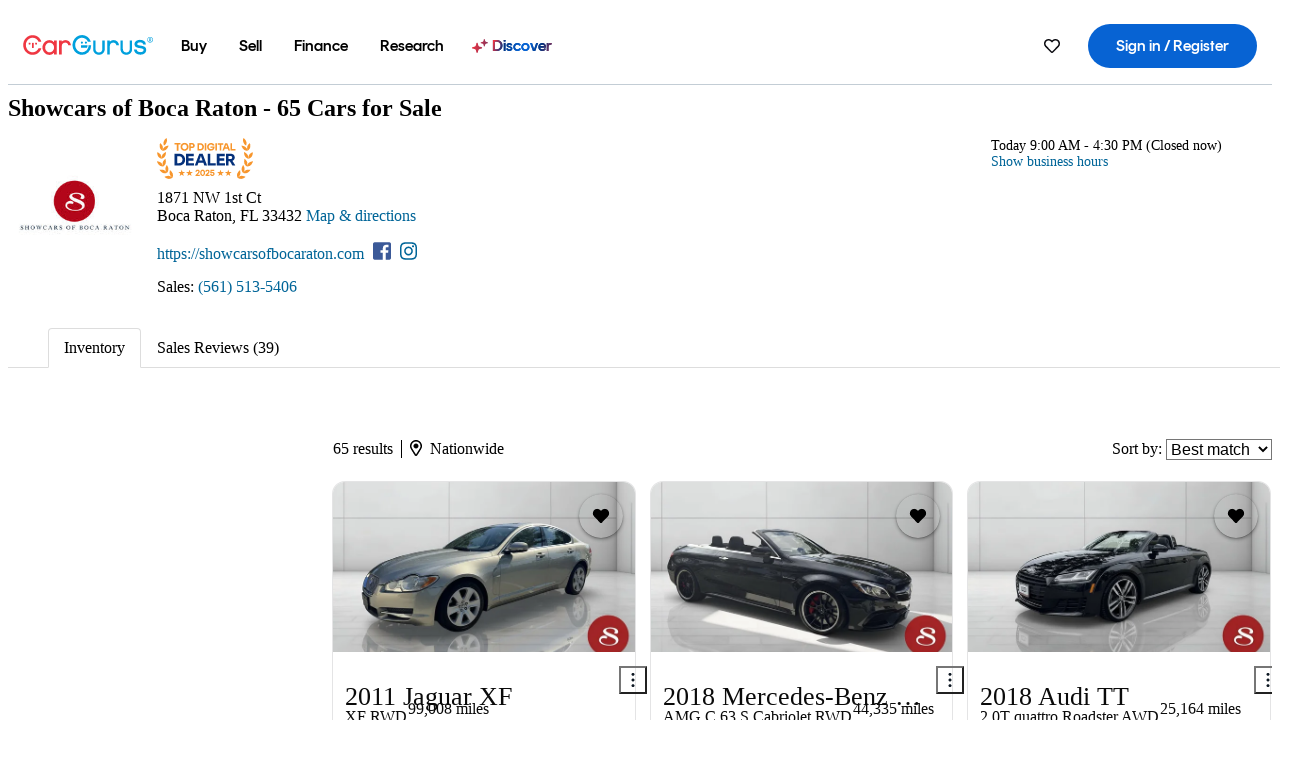

--- FILE ---
content_type: text/html;charset=UTF-8
request_url: https://www.cargurus.com/Cars/m-Showcars-of-Boca-Raton-sp417285
body_size: 73040
content:
<!DOCTYPE html>
<html class=" cg-mobileHome" lang="en">
  <head>
  <script>
    !function(a,b,c,d,e){a.ddCaptchaOptions=e||null;var m=b.createElement(c),n=b.getElementsByTagName(c)[0];m.async=0,m.src=d,n.parentNode.insertBefore(m,n)}(window,document,"script","https://js.captcha-display.com/xhr_tag.js", { ajaxListenerPath: true, allowHtmlContentTypeOnCaptcha: true, disableAutoRefreshOnCaptchaPassed: true });
  </script>

  <link
        rel="preload"
        as="style"
        href="https://static.cargurus.com/bundles/css/cg_spa_desktop.entry.14a1f07701f49b3361379bc1162411f2.css" />

  <link
        rel="preload"
        as="style"
        href="https://static.cargurus.com/bundles/css/listing_search_desktop.entry.e848b37f28d450b955828698fd65831a.css" />

  <link
        rel="preload"
        as="style"
        href="https://static.cargurus.com/bundles/css/dealer_inventory_spa.entry.d6e7ce33bc31f870b4a396d6de1ad568.css" />

    <link rel="stylesheet" media="all" href="https://static.cargurus.com/bundles/css/cg_spa_desktop.entry.14a1f07701f49b3361379bc1162411f2.css" type="text/css">
    <link rel="stylesheet" media="all" href="https://static.cargurus.com/bundles/css/app_shell.entry.cdd929b04c5c65b28b7db0a86f7b6e63.css" type="text/css">
    <link rel="stylesheet" media="all" href="https://static.cargurus.com/bundles/css/cg_theme_base_lite.entry.b179eeedd0c99b7d1d6318698b851875.css" type="text/css">

    <link rel="stylesheet" media="all" href="https://static.cargurus.com/bundles/css/cg_concrete_shim_backbay.entry.a4df486943bd1c63815254adb6ee4e86.css" type="text/css">
    <link rel="stylesheet" media="all" href="https://static.cargurus.com/bundles/css/cg_theme_chassis_backbay.entry.4a791f2dbf3d8da31e811eff2efb98a8.css" type="text/css">
    <link rel="stylesheet" media="all" href="https://static.cargurus.com/bundles/css/cg_seo_links.entry.8b60f2248e3a850f957225658e8a2d3b.css" type="text/css">

    <link rel="stylesheet" media="all" href="https://static.cargurus.com/bundles/css/cg_theme_consumer_listings_desktop.entry.72ca0fae2f280c41e29de78769b28d34.css" type="text/css">
    <link rel="stylesheet" media="all" href="https://static.cargurus.com/bundles/css/listing_search_desktop.entry.e848b37f28d450b955828698fd65831a.css" type="text/css">

    <link rel="stylesheet" media="all" href="https://static.cargurus.com/bundles/css/dealer_inventory_spa.entry.d6e7ce33bc31f870b4a396d6de1ad568.css" type="text/css">

  <link
    rel="preload"
    as="script"
    href="https://js.datadome.co/tags.js" />

    <link
        rel="preload"
        as="script"
        href="https://static.cargurus.com/bundles/js/reactDLL.entry.5d7afeeaf36c7cc133e0.js" />

    <link
        rel="preload"
        as="script"
        href="https://static.cargurus.com/bundles/js/ravenDLL.entry.267d77c2e25b6e487670.js" />

    <link
        rel="preload"
        as="script"
        href="https://static.cargurus.com/bundles/js/listing_search_desktop.entry.en_US.1c7c5984.js" />
    <link
        rel="preload"
        as="script"
        href="https://static.cargurus.com/bundles/js/listing_search_desktop.entry_e848b37f28d450b955828698fd65831a.js" />


        <link rel="preconnect" href="https://securepubads.g.doubleclick.net" />
        <link rel="preconnect" href="https://adservice.google.com" />
        <link rel="preconnect" href="https://www.google-analytics.com" />
        <link rel="preconnect" href="https://www.googletagmanager.com" />

    <script type="text/javascript" src="https://accounts.google.com/gsi/client" async></script>


    <meta charset="utf-8">
    <meta name="theme-color" content="#337ab7">


        <link rel="alternate" hreflang="en" href="https://www.cargurus.com/Cars/m-Showcars-of-Boca-Raton-sp417285" />
        <link rel="alternate" hreflang="es-US" href="https://www.cargurus.com/es/m-Showcars-of-Boca-Raton-sp417285" />


  <link rel="canonical" href="https://www.cargurus.com/Cars/m-Showcars-of-Boca-Raton-sp417285"/>
    <meta name="referrer" content="origin-when-crossorigin">

    <link rel="manifest" href="https://static-assets.cargurus.com/images/site-cars/gfx/reskin/manifest_69a6b2ae7f34e997e52c44bccf3044feaf93c88d2d6db6408c89b5c730cec765.webmanifest?v=2">

    <link rel="apple-touch-icon" sizes="57x57" href="https://static1.cargurus.com/gfx/reskin/logos/apple-touch-icon-57.png" />
    <link rel="apple-touch-icon" sizes="72x72" href="https://static1.cargurus.com/gfx/reskin/logos/apple-touch-icon-72.png" />
    <link rel="apple-touch-icon" sizes="114x114" href="https://static1.cargurus.com/gfx/reskin/logos/apple-touch-icon-114.png" />
    <link rel="apple-touch-icon" sizes="120x120" href="https://static1.cargurus.com/gfx/reskin/logos/apple-touch-icon-120.png" />
    <link rel="apple-touch-icon" sizes="152x152" href="https://static1.cargurus.com/gfx/reskin/logos/apple-touch-icon-152.png" />
    <link rel="apple-touch-icon" sizes="180x180" href="https://static1.cargurus.com/gfx/reskin/logos/apple-touch-icon-180.png" />
    <link rel="apple-touch-startup-image" href="https://static1.cargurus.com/gfx/reskin/logos/apple-touch-startup.png">

        <link rel="icon" sizes="16x16 32x32 48x48" href="https://static1.cargurus.com/gfx/icons/Favicon-48x48.png" />

    <link rel="icon" sizes="192x192" href="https://static1.cargurus.com/gfx/icons/Favicon-192x192.png" />

<script>
        window.disable_tracking = false;
        window.disable_ad_personalization = false;
  </script>


    <title data-cg-st="title">Showcars of Boca Raton - Boca Raton, FL</title>
    <meta name="description" content="Browse cars and read independent reviews from Showcars of Boca Raton in Boca Raton, FL. Click here to find the car you’ll love near you." >
    <meta name="viewport" content="width=device-width, height=device-height, initial-scale=1, shrink-to-fit=no, viewport-fit=cover" >
        <meta http-equiv="Content-Type" content="text/html; charset=UTF-8"/>
        <meta http-equiv="pragma" content="no-cache"/>
        <meta http-equiv="cache-control" content="no-cache,no-store,must-revalidate"/>
        <meta http-equiv="expires" content="0"/>
        <meta http-equiv="Content-Script-Type" content="text/javascript"/>
        <meta http-equiv="content-language" content="en"/>
        <meta name="robots" content="max-image-preview:large">
    <meta name="envInfo"
        data-application-locale-id="en"
        data-application-url="https://www.cargurus.com"
        data-blackout-texas="true"
        data-country-code="US"
        data-device-os="DESKTOP"
        data-email-hash=""
        data-cleaned-email-hash-md5=""
        data-cleaned-email-hash-sha1=""
        data-cleaned-email-hash-sha256=""
        data-experience="DESKTOP"
        data-js-locale-id="en-us"
        data-language-tag="en"
        data-locale-id="en_US"
        data-locale-name="ENGLISH"
        data-locale-namespace="/Cars"
        data-logged-in="false"
        data-mobile-app="false"
        data-mobile-app-version=""
        data-production="true"
        data-seo-experiments-v2='{"SRP_REMOVE_BREADCRUMBS":"","EXPAND_SPT_EXPERIMENT2":"","SEOC_2936_CF_CHASSIS_2_US":"","SPT_REMOVE_FEATURED_LISTINGS":"","SEOC_4030_SRP_TITLE_TAG_TEST":"","SRP_ENTITY_FACTS_CAR_MODEL":"","SRP_CANONICAL_LOGIC":"","SPT_REMOVE_ADS_V2":"","SRP_NATIONWIDE_ZIP_MODAL":"","SEOC_3438_CAR_LEVEL_SORT_TEST":"","SEOC_2936_CF_CHASSIS_2_INTL":"","SEOC_3922_SRP_NO_GEO_SAMPLE_REVERSE_TEST":"","SEOC_3813_UK_MODEL_AUTOSHOW_OVERVIEW_TEST":"","SEOC_2352_SRP_IMAGES_HIGH_PRIORITY":"","SEOC_3346_BOUNCE_RATE_VALIDATION_2":"","UGC_RATING_BANNER":"","SEOC_3060_NO_GEO_NON_RELAXED":""}'
        data-service-name="site-cars"
        data-site-cars-k8s-deployment="true"
        data-cwv-perf-enabled="true"
        data-shopper-uuid=""
        data-uuid="1Xo6-3.15.9.181.1769031856316"
        data-hashed-uuid="D49B609949D945FCD0266AEDFAFB73A2017AF46C7E63D248D44F2D78309FF2DE"
        data-view-versions="[&quot;_DEFAULT_&quot;]"
        data-reporting-view-versions="[&quot;_DEFAULT_&quot;]"
        data-reporting-mvt="[]"
        data-mvt-experiments='{}'
        data-mvt-browser-id='7b2035ee-02a3-4348-82b2-733f77d98c59'
    >

    <meta name="devInfo"
        data-action-class="com.cargurus.site.action.inventorylisting.listingsearch.ListingSearchServiceProviderHomeAction"
        data-action-method="execute"
        data-feature-key="f:viewServiceProvider.m"
        data-build-id="site-cars-198167"
        data-deploymentloc="prod-ue1"
        data-production="true"
            data-sentry="https://0e1a93256b16472d9067a95b7c2017f7@sentry.io/100939"
        data-sentry-integrated="true"
        data-server-host-name="site-cars-na-cgsvc-58d9bf584d-6x776"
        data-template="/listingSearch/dealerInventorySearch.ftl"
        data-view-version="_DEFAULT_"
        data-mvt=""
        data-log-cwv="false"
    >



  <script>
      googleTagDataLayer = [];
    </script>


          <script>
          document.addEventListener('DOMContentLoaded', function() {
              setTimeout(function () {
              (function(w,d,s,l,i){w[l]=w[l]||[];w[l].push({'gtm.start':
              new Date().getTime(),event:'gtm.js'});var f=d.getElementsByTagName(s)[0],
              j=d.createElement(s),dl=l!='dataLayer'?'&l='+l:'';j.async=true;j.src=
              '//www.googletagmanager.com/gtm.js?id='+i+dl;f.parentNode.insertBefore(j,f);
              })(window,document,'script','googleTagDataLayer','GTM-PMJ79F');
            }, 3000)
          });
    </script>


    <script type="text/javascript" src="https://static.cargurus.com/bundles/js/cargurusFullStory.entry_d9b68a82a6d979002dd3cb53601c2017.js"  defer 
    ></script>



    <script type="text/javascript" src="https://static.cargurus.com/bundles/js/snowplowInit.entry_602f33ab202372238033a501d0d0161d.js"  defer async
    ></script>



<script type="text/javascript">
  
</script>

  </head>
  <body>
<script>
  window.ddjskey = 'C3D682D3F2321D709B3DA56E04E573';
  window.ddoptions = {};
</script>
<script type="text/javascript" src="https://js.datadome.co/tags.js"></script>
  <button id="skipToContent" class="skipLink">
    <span class="skipLinkContent">Skip to content</span>
  </button>
  <div class="headerNavSuperWrap">
  <nav class="headerNav withSandNav" id="headerNav" role="navigation" data-cg-it="app-shell-header">
    <div class="navWrapper headerFooterRedesign ">
      <a class="navLogo" href="https://www.cargurus.com/" data-cg-st="header-logo">
    <svg xmlns="http://www.w3.org/2000/svg" viewBox="0 0 291 46" class="cargurusLogo"><title>CarGurus Logo Homepage Link</title><g class="car" fill="#ef3742"><path d="M34.68 30.646c-2.463 5.439-7.44 8.672-13.239 8.672-8.313 0-15.035-7.286-15.035-16.266S13.179 6.785 21.441 6.785c6.004 0 10.827 3.181 13.239 8.672l.103.257h6.26l-.205-.616C38.066 6.374 30.626.987 21.441.987 9.844.987.454 10.839.454 23s9.39 22.065 20.987 22.065c9.082 0 16.523-5.439 19.396-14.162l.205-.616h-6.209l-.153.359zm24.784 8.826c-5.439 0-9.852-4.823-9.852-10.776 0-6.055 4.413-10.93 9.852-10.93s10.006 5.029 10.006 10.93c-.051 5.85-4.618 10.776-10.006 10.776m10.16-22.578a13.35 13.35 0 0 0-10.16-4.875c-8.877 0-15.856 7.286-15.856 16.626 0 9.288 6.979 16.574 15.856 16.574a13.297 13.297 0 0 0 10.16-4.926v4.156h5.798v-31.66h-5.798v4.105zm25.451-4.875a11.691 11.691 0 0 0-8.467 3.489v-2.72H80.81v31.66h6.004V25.206c0-4.413 3.181-7.594 7.594-7.594 3.746 0 6.312 2.206 6.927 5.901v.103l5.952-.051v-.154c-.82-6.979-5.438-11.392-12.212-11.392"/><path d="M20.107 18.228h3.9v11.443h-3.9V18.228z"/><circle cx="29.292" cy="19.973" r="2.258"/><circle cx="14.77" cy="19.973" r="2.258"/></g><g class="guru" fill="#00a0dd"><path d="M231.262 44.928c-7.532 0-12.999-5.467-12.999-12.999V13.131h5.267v18.797c0 4.686 3.108 7.835 7.732 7.835 4.594 0 7.68-3.149 7.68-7.835V13.131h5.319v18.797c-.001 7.534-5.468 13-12.999 13zm-61.269 0c-7.532 0-12.999-5.467-12.999-12.999V13.131h5.267v18.797c0 4.686 3.108 7.835 7.732 7.835 4.594 0 7.68-3.149 7.68-7.835V13.131h5.319v18.797c0 7.534-5.467 13-12.999 13zm92.98-20.543c-6.26-.975-7.389-1.796-7.389-3.489 0-2.155 2.874-3.848 6.517-3.848 3.797 0 6.312 1.693 6.927 4.567l.103.359h6.055l-.051-.513c-.667-6.158-5.644-10.006-12.982-10.006-8.621 0-12.52 4.977-12.52 9.596 0 6.106 4.721 8.005 12.367 9.082 7.389.975 7.954 2.463 7.954 4.31 0 2.258-2.463 4.567-7.235 4.567-4.362 0-7.543-2.104-8.159-5.439l-.051-.359h-6.004l.051.513c.872 6.619 6.414 10.93 14.162 10.93 7.8 0 13.034-4.208 13.034-10.468.049-7.185-5.492-8.673-12.779-9.802m-132.953-.718v5.285h13.188l.154-.257c.38-.817.656-1.679.821-2.566.168-.812.271-1.635.308-2.463H130.02z"/><path d="M146.851 23.667c-.308 8.826-6.671 15.497-14.727 15.497-8.415 0-15.291-7.286-15.291-16.164 0-8.929 6.876-16.215 15.291-16.215 5.696 0 10.571 3.233 13.085 8.672l.103.257h6.414l-.205-.616C148.494 6.375 140.899.782 132.125.782c-11.751 0-21.295 9.955-21.295 22.167s9.544 22.167 21.295 22.167a19.909 19.909 0 0 0 14.265-5.952 21.58 21.58 0 0 0 6.158-15.497h-5.697zM202.679 12.019a11.691 11.691 0 0 0-8.467 3.489v-2.72h-5.798v31.66h6.004V25.206c0-4.413 3.181-7.594 7.594-7.594 3.746 0 6.312 2.206 6.927 5.901v.103l5.952-.051v-.154c-.82-6.979-5.438-11.392-12.212-11.392M285.705 12.276a1.89 1.89 0 0 0-.192-.287 1.047 1.047 0 0 0-.242-.213 2.24 2.24 0 0 0 1.303-.737c.294-.373.447-.837.434-1.312a1.781 1.781 0 0 0-.676-1.513 3.47 3.47 0 0 0-2.095-.513h-2.353v7.312h1.279v-2.9h.648a.673.673 0 0 1 .316.057c.07.041.13.097.176.164l1.656 2.475a.422.422 0 0 0 .393.205h1.221l-1.869-2.736v-.002zm-1.598-1.099h-.943V8.685h1.074c.242-.005.483.02.718.073.17.038.33.113.467.221.119.099.208.23.257.377.055.172.081.352.078.533a1.22 1.22 0 0 1-.369.955 1.904 1.904 0 0 1-1.282.333z"/><circle cx="131.867" cy="17.663" r="2.36"/><circle cx="140.847" cy="17.663" r="2.36"/><path d="M284.457 17.445a6.088 6.088 0 1 1 6.089-6.089 6.094 6.094 0 0 1-6.089 6.089zm0-11.19a5.102 5.102 0 1 0 5.104 5.101 5.106 5.106 0 0 0-5.104-5.101z"/></g></svg>
      </a>
        <ul class="navMainLinks headerFooterRedesign sandNavMenu" role="menubar" data-sand-menu-bar data-cg-it="main-nav" data-hover-delay="300">
    <li class="links" role="none">




                <a id="wai_snm_cnl_buy" aria-haspopup="true" aria-expanded="false" class="sandMenuBarBtn menuToggle" role="menuitem" href="/Cars/forsale" tabindex="0">
<span data-sand-menu-bar-text>Buy</span>        </a>


    <div class="dropdownBody" role="menu" aria-labelledby="wai_snm_cnl_buy" data-sand-submenu>
        <div class="dropdownBodyContent">
    <div class="dropdownSubMenu">
        
        <ul class="dropdownSubMenuList" role="menu">
    <li class="" role="none">
                    <a
href="/Cars/forsale" class="sandSubMenuLink " role="menuitem" data-first-char="u" tabindex="-1"    >
<span data-sand-menu-bar-text>Used cars</span></a>
    </li>
    <li class="" role="none">
                    <a
href="/Cars/new/" class="sandSubMenuLink " role="menuitem" data-first-char="n" tabindex="-1"    >
<span data-sand-menu-bar-text>New cars</span></a>
    </li>
    <li class="" role="none">
                    <a
href="/Cars/certified_pre_owned" class="sandSubMenuLink " role="menuitem" data-first-char="c" tabindex="-1"    >
<span data-sand-menu-bar-text>Certified pre-owned</span></a>
    </li>
        </ul>
    </div>
    <div class="dropdownSubMenu">
        
        <ul class="dropdownSubMenuList" role="menu">
    <li class="" role="none">
                    <a
href="/shop/start-your-purchase-online?sourceContext=navigationMenu" class="sandSubMenuLink " role="menuitem" data-first-char="s" tabindex="-1"    >
<span data-sand-menu-bar-text>Start your purchase online</span></a>
    </li>
    <li class="" role="none">
                    <a
href="/shop/dealerships-near-me" class="sandSubMenuLink " role="menuitem" data-first-char="d" tabindex="-1"    >
<span data-sand-menu-bar-text>Dealerships near me</span></a>
    </li>
        </ul>
    </div>
        </div>
    </div>
    </li>
    <li class="links" role="none">




                <a id="wai_snm_cnl_sell" aria-haspopup="true" aria-expanded="false" class="sandMenuBarBtn menuToggle" role="menuitem" href="/sell-car/?pid=SellMyCarDesktopHeader" tabindex="-1">
<span data-sand-menu-bar-text>Sell</span>        </a>


    <div class="dropdownBody" role="menu" aria-labelledby="wai_snm_cnl_sell" data-sand-submenu>
        <div class="dropdownBodyContent">
                    <div class="sandSpacer" data-content="Buy" role="none" aria-hidden="true"></div>
    <div class="dropdownSubMenu">
        
        <ul class="dropdownSubMenuList" role="menu">
    <li class="" role="none">
                    <a
href="/sell-car/?pid=SellMyCarDesktopHeader" class="sandSubMenuLink " role="menuitem" data-first-char="s" tabindex="-1"    >
<span data-sand-menu-bar-text>Sell my car</span></a>
    </li>
    <li class="" role="none">
                    <a
href="/research/car-valuation" class="sandSubMenuLink " role="menuitem" data-first-char="c" tabindex="-1"    >
<span data-sand-menu-bar-text>Car values</span></a>
    </li>
    <li class="" role="none">
                    <a
href="/sell-car/#faq-section" class="sandSubMenuLink " role="menuitem" data-first-char="s" tabindex="-1"    >
<span data-sand-menu-bar-text>Sell my car FAQs</span></a>
    </li>
        </ul>
    </div>
        </div>
    </div>
    </li>
    <li class="links" role="none">




                <a id="wai_snm_cnl_finance" aria-haspopup="true" aria-expanded="false" class="sandMenuBarBtn menuToggle" role="menuitem" href="/Cars/finance" tabindex="-1">
<span data-sand-menu-bar-text>Finance</span>        </a>


    <div class="dropdownBody" role="menu" aria-labelledby="wai_snm_cnl_finance" data-sand-submenu>
        <div class="dropdownBodyContent">
                    <div class="sandSpacer" data-content="Buy" role="none" aria-hidden="true"></div>
                    <div class="sandSpacer" data-content="Sell" role="none" aria-hidden="true"></div>
    <div class="dropdownSubMenu">
        
        <ul class="dropdownSubMenuList" role="menu">
    <li class="" role="none">
                    <a
href="/Cars/finance" class="sandSubMenuLink " role="menuitem" data-first-char="p" tabindex="-1"    >
<span data-sand-menu-bar-text>Prequalify for financing</span></a>
    </li>
    <li class="" role="none">
                    <a
href="/Cars/finance#educationalVideoPortal" class="sandSubMenuLink " role="menuitem" data-first-char="h" tabindex="-1"    >
<span data-sand-menu-bar-text>How does it work?</span></a>
    </li>
    <li class="" role="none">
                    <a
href="/Cars/finance#financing-faq-contact" class="sandSubMenuLink " role="menuitem" data-first-char="f" tabindex="-1"    >
<span data-sand-menu-bar-text>Financing FAQs</span></a>
    </li>
        </ul>
    </div>
        </div>
    </div>
    </li>
    <li class="links" role="none">




                <a id="wai_snm_cnl_research" aria-haspopup="true" aria-expanded="false" class="sandMenuBarBtn menuToggle" role="menuitem" href="/research" tabindex="-1">
<span data-sand-menu-bar-text>Research</span>        </a>


    <div class="dropdownBody" role="menu" aria-labelledby="wai_snm_cnl_research" data-sand-submenu>
        <div class="dropdownBodyContent">
                    <div class="sandSpacer" data-content="Buy" role="none" aria-hidden="true"></div>
                    <div class="sandSpacer" data-content="Sell" role="none" aria-hidden="true"></div>
                    <div class="sandSpacer" data-content="Finance" role="none" aria-hidden="true"></div>
    <div class="dropdownSubMenu">
        
        <ul class="dropdownSubMenuList" role="menu">
    <li class="" role="none">
                    <a
href="/research" class="sandSubMenuLink " role="menuitem" data-first-char="t" tabindex="-1"    >
<span data-sand-menu-bar-text>Test drive reviews</span></a>
    </li>
    <li class="" role="none">
                    <a
href="/research/price-trends" class="sandSubMenuLink " role="menuitem" data-first-char="p" tabindex="-1"    >
<span data-sand-menu-bar-text>Price trends</span></a>
    </li>
    <li class="" role="none">
                    <a
href="/research/articles" class="sandSubMenuLink " role="menuitem" data-first-char="t" tabindex="-1"    >
<span data-sand-menu-bar-text>Tips & advice</span></a>
    </li>
        </ul>
    </div>
    <div class="dropdownSubMenu">
        
        <ul class="dropdownSubMenuList" role="menu">
    <li class="" role="none">
                    <a
href="/shop/electric-cars" class="sandSubMenuLink " role="menuitem" data-first-char="e" tabindex="-1"    >
<span data-sand-menu-bar-text>Electric cars</span></a>
    </li>
    <li class="" role="none">
                    <a
href="/research/compare" class="sandSubMenuLink " role="menuitem" data-first-char="c" tabindex="-1"    >
<span data-sand-menu-bar-text>Compare cars</span></a>
    </li>
        </ul>
    </div>
        </div>
    </div>
    </li>
    <li class="links" role="none">
                <div class="discoverWrapper">
                        <a
href="/discover" class="sandMenuLink discoverMenuLink" role="menuitem" data-first-char="d" tabindex="-1"    >
                        <svg width="16" height="14" viewBox="0 0 16 14" fill="none" xmlns="http://www.w3.org/2000/svg" class="discoverIcon">
                            <path fill-rule="evenodd" clip-rule="evenodd" d="M5.08644 3.76318C5.42567 3.76318 5.71977 3.99791 5.79498 4.3287L6.19703 6.09677C6.38297 6.91455 7.02154 7.55312 7.83933 7.73907L9.60737 8.14112C9.93814 8.21633 10.1729 8.51043 10.1729 8.84966C10.1729 9.1889 9.93814 9.483 9.60737 9.55821L7.83933 9.96026C7.02154 10.1462 6.38297 10.7848 6.19703 11.6026L5.79498 13.3706C5.71977 13.7014 5.42567 13.9361 5.08644 13.9361C4.74721 13.9361 4.4531 13.7014 4.3779 13.3706L3.97585 11.6026C3.7899 10.7848 3.15134 10.1462 2.33355 9.96026L0.565503 9.55821C0.234739 9.483 0 9.1889 0 8.84966C0 8.51043 0.234739 8.21633 0.565503 8.14112L2.33355 7.73907C3.15134 7.55312 3.7899 6.91455 3.97585 6.09677L4.3779 4.3287C4.4531 3.99791 4.74721 3.76318 5.08644 3.76318Z" fill="url(#paint0_linear_352_109)"/>
                            <path fill-rule="evenodd" clip-rule="evenodd" d="M12.3008 0.0639648C12.5475 0.0639648 12.7614 0.234678 12.8161 0.475254L13.1085 1.76112C13.2437 2.35587 13.7081 2.82028 14.3029 2.95552L15.5887 3.24792C15.8293 3.30261 16 3.51651 16 3.76322C16 4.00994 15.8293 4.22384 15.5887 4.27853L14.3029 4.57093C13.7081 4.70617 13.2437 5.17058 13.1085 5.76534L12.8161 7.05121C12.7614 7.29176 12.5475 7.46248 12.3008 7.46248C12.0541 7.46248 11.8402 7.29176 11.7855 7.05121L11.4931 5.76534C11.3578 5.17058 10.8934 4.70617 10.2987 4.57093L9.01282 4.27853C8.77226 4.22384 8.60154 4.00994 8.60154 3.76322C8.60154 3.51651 8.77226 3.30261 9.01282 3.24792L10.2987 2.95552C10.8934 2.82028 11.3578 2.35587 11.4931 1.76112L11.7855 0.475254C11.8402 0.234678 12.0541 0.0639648 12.3008 0.0639648Z" fill="url(#paint1_linear_352_109)"/>
                            <defs>
                                <linearGradient id="paint0_linear_352_109" x1="-9.5" y1="7" x2="165.414" y2="32.0445" gradientUnits="userSpaceOnUse">
                                    <stop offset="0.0435764" stop-color="#F5333F"/>
                                    <stop offset="0.264441" stop-color="#05317B"/>
                                    <stop offset="0.485597" stop-color="#0763D3"/>
                                    <stop offset="0.538489" stop-color="#EAF6FE"/>
                                    <stop offset="0.591368" stop-color="#0763D3"/>
                                    <stop offset="0.754832" stop-color="#05317B"/>
                                    <stop offset="1" stop-color="#F5333F"/>
                                </linearGradient>
                                <linearGradient id="paint1_linear_352_109" x1="-9.5" y1="7" x2="165.414" y2="32.0445" gradientUnits="userSpaceOnUse">
                                    <stop offset="0.0435764" stop-color="#F5333F"/>
                                    <stop offset="0.264441" stop-color="#05317B"/>
                                    <stop offset="0.485597" stop-color="#0763D3"/>
                                    <stop offset="0.538489" stop-color="#EAF6FE"/>
                                    <stop offset="0.591368" stop-color="#0763D3"/>
                                    <stop offset="0.754832" stop-color="#05317B"/>
                                    <stop offset="1" stop-color="#F5333F"/>
                                </linearGradient>
                            </defs>
                        </svg>
<span data-sand-menu-bar-text>Discover</span></a>
                    <div class="discoveryHoverTooltip">
                        <div class="discoveryTooltipContent">
                            The latest way to shop:<br>smarter research, better<br>listings.
                        </div>
                        <div class="discoveryTooltipArrow"></div>
                    </div>
                </div>
    </li>
        </ul>
  <ul class="navRightLinks headerFooterRedesign" role="menu" data-cg-it="right-nav-links">
    <li role="menuitem">



	<div data-sand-tooltip data-placement="bottom">
        <span
            aria-describedby="savedListingsButton"
            class="cgds_tooltip_wrapper"
            tabIndex="0"
        >
                            <a class="menuToggle headerFooterRedesign" href="/Cars/inventorylisting/mySaved.action?pid=sl_navbar" aria-label="Saved Cars">
    <svg xmlns="http://www.w3.org/2000/svg" aria-hidden="true" aria-label="" focusable="false" data-prefix="far" data-icon="heart" class="svg-inline--fa fa-heart fa-w-16 navIcon headerFooterRedesign" role="img" viewBox="0 0 512 512"><path fill="currentColor" d="M458.4 64.3C400.6 15.7 311.3 23 256 79.3 200.7 23 111.4 15.6 53.6 64.3-21.6 127.6-10.6 230.8 43 285.5l175.4 178.7c10 10.2 23.4 15.9 37.6 15.9 14.3 0 27.6-5.6 37.6-15.8L469 285.6c53.5-54.7 64.7-157.9-10.6-221.3zm-23.6 187.5L259.4 430.5c-2.4 2.4-4.4 2.4-6.8 0L77.2 251.8c-36.5-37.2-43.9-107.6 7.3-150.7 38.9-32.7 98.9-27.8 136.5 10.5l35 35.7 35-35.7c37.8-38.5 97.8-43.2 136.5-10.6 51.1 43.1 43.5 113.9 7.3 150.8z"/></svg>
      </a>


        </span>
        <span
            id="savedListingsButton"
            class="cgds_tooltip"
            role='tooltip'
            aria-hidden="true"
        >
            Saved cars & searches
            <span
                data-popper-arrow
                class="cgds_tooltip_arrow"
            >
                <svg width='100%' viewBox='0 -1 20 10'>
                    <polygon points='0,10 20,10 10,0' />
                </svg>
            </span>
        </span>
    </div>
    </li>
    <li role="menuitem">
  <a href="/Cars/sso/login?redirectUrl=%2FCars%2Fm-Showcars-of-Boca-Raton-sp417285" id="sign-in-prominent" class="prominentSignIn headerFooterRedesign" title="Sign in / Register" data-cg-ft="nav-menu-sign-in">
    <svg aria-hidden="true" focusable="false" data-prefix="far" data-icon="user-circle" class="svgStyle headerFooterRedesign" role="img" aria-label="user icon" xmlns="http://www.w3.org/2000/svg" viewBox="0 0 496 512" ><path fill="#0277BB" d="M248 104c-53 0-96 43-96 96s43 96 96 96 96-43 96-96-43-96-96-96zm0 144c-26.5 0-48-21.5-48-48s21.5-48 48-48 48 21.5 48 48-21.5 48-48 48zm0-240C111 8 0 119 0 256s111 248 248 248 248-111 248-248S385 8 248 8zm0 448c-49.7 0-95.1-18.3-130.1-48.4 14.9-23 40.4-38.6 69.6-39.5 20.8 6.4 40.6 9.6 60.5 9.6s39.7-3.1 60.5-9.6c29.2 1 54.7 16.5 69.6 39.5-35 30.1-80.4 48.4-130.1 48.4zm162.7-84.1c-24.4-31.4-62.1-51.9-105.1-51.9-10.2 0-26 9.6-57.6 9.6-31.5 0-47.4-9.6-57.6-9.6-42.9 0-80.6 20.5-105.1 51.9C61.9 339.2 48 299.2 48 256c0-110.3 89.7-200 200-200s200 89.7 200 200c0 43.2-13.9 83.2-37.3 115.9z"></path></svg>
    <span class="navTitle">Sign in / Register</span>
  </a>
      <div class="dropdownBody" role="menu" id="account-menu-content" data-cg-ft="account-menu-content" aria-label="Account menu options">
  <ul>

        <li id="header-my-account" role="menuitem">
          <a href="/Cars/myAccount/accountSettings">
            My account
          </a>
        </li>

      <li role="menuitem">
        <a href="/Cars/inventorylisting/mySaved.action#searches">
          Saved searches
          <span class="badge" id="saved-searches-count-badge" style="display:none;" hidden aria-hidden="true"></span>
        </a>
      </li>

      <li role="menuitem">
          <a href="/Cars/inventorylisting/mySaved.action#listings" data-cg-ft="account-menu-saved-listings-link">
              Saved cars
              <span class="badge" id="saved-listings-count-badge" data-cg-ft="account-menu-saved-listings-count" style="display:none;" hidden aria-hidden="true"></span>
          </a>
      </li>

      <li role="menuitem">
        <a href="/Cars/myAccount/recommendedCars?pid=site&c=navbar">
          Recommended cars
        </a>
      </li>

      <li role="menuitem">
        <a href="/Cars/myAccount/recentlyViewed?pid=site&c=navbar">
          Browsing history
        </a>
      </li>


      <li role="menuitem">
        <a href="/Cars/finance/landing/dashboard.action">
          Financing dashboard
        </a>
      </li>


                 <li role="menuitem" class="localizationPicker">
        <button aria-haspopup="listbox" aria-expanded="false" id="location-menu-control" class="menuToggle" aria-label="Country Selector EN Selected">
          <span class="labelWrap">
            <i class="flag-icon flag-icon-us" aria-hidden="true"></i>
            <span class="nav-item-text visible">United States (EN)</span>
          </span>
    <svg xmlns="http://www.w3.org/2000/svg" aria-hidden="true" aria-label="" focusable="false" data-prefix="far" data-icon="chevron-down" class="chevron visible" role="img" viewBox="0 0 448 512" height="0.75em" width="0.75em"><path fill="currentColor" d="M441.9 167.3l-19.8-19.8c-4.7-4.7-12.3-4.7-17 0L224 328.2 42.9 147.5c-4.7-4.7-12.3-4.7-17 0L6.1 167.3c-4.7 4.7-4.7 12.3 0 17l209.4 209.4c4.7 4.7 12.3 4.7 17 0l209.4-209.4c4.7-4.7 4.7-12.3 0-17z"></path></svg>
        </button>
        <div class="dropdownBody" id="location-menu-content" role="menu" aria-label="Country Selector">
  <ul>


      <li role="menuitem">
        <a href="https://www.cargurus.com/?pid=countryPicker">
          <span class="labelWrap">
            <i class="flag-icon flag-icon-us"></i>
            United States (EN)
          </span>
          <i class="far fa-check"></i>
        </a>
      </li>


      <li role="menuitem">
        <a href="https://www.cargurus.com/es/m-Showcars-of-Boca-Raton-sp417285?pid=countryPicker">
          <span class="labelWrap">
            <i class="flag-icon flag-icon-us"></i>
            Estados Unidos (ES)
          </span>
          
        </a>
      </li>


      <li role="menuitem">
        <a href="https://www.cargurus.ca/?pid=countryPicker">
          <span class="labelWrap">
            <i class="flag-icon flag-icon-ca"></i>
            Canada (EN)
          </span>
          
        </a>
      </li>


      <li role="menuitem">
        <a href="https://www.cargurus.ca/fr?pid=countryPicker">
          <span class="labelWrap">
            <i class="flag-icon flag-icon-ca"></i>
            Canada (FR)
          </span>
          
        </a>
      </li>


      <li role="menuitem">
        <a href="https://www.cargurus.co.uk/?pid=countryPicker">
          <span class="labelWrap">
            <i class="flag-icon flag-icon-gb"></i>
            United Kingdom 
          </span>
          
        </a>
      </li>
  </ul>
        </div>
    </li>


  </ul>

      </div>
    </li>
  </ul>
    </div>
  </nav>
  </div>
    <div id="p2p-navbar-banner"></div>

      <div class="breadcrumbsAdsWrapper">
  <div class="cg-siteHeader-leaderBoardWrap">
        <div id="leaderboardWrapper" class="leaderboardWrapper"></div>
  </div>
      </div>
      <main class="content desktopTilesContent" id="main">
    <div style="display:none">
        <svg id="star-icon--full" viewBox="0 0 576 512"><path fill="currentColor" d="M259.3 17.8L194 150.2 47.9 171.5c-26.2 3.8-36.7 36.1-17.7 54.6l105.7 103-25 145.5c-4.5 26.3 23.2 46 46.4 33.7L288 439.6l130.7 68.7c23.2 12.2 50.9-7.4 46.4-33.7l-25-145.5 105.7-103c19-18.5 8.5-50.8-17.7-54.6L382 150.2 316.7 17.8c-11.7-23.6-45.6-23.9-57.4 0z"></path></svg>
        <svg id="star-icon--half" viewBox="0 0 576 512"><path fill="currentColor" d="M288 0c-11.4 0-22.8 5.9-28.7 17.8L194 150.2 47.9 171.4c-26.2 3.8-36.7 36.1-17.7 54.6l105.7 103-25 145.5c-4.5 26.1 23 46 46.4 33.7L288 439.6V0z"></path></svg>
    </div>
    <style>
.starRating {display: flex;}
.starRating .svg-inline--fa {display: inline-block;font-size: inherit;height: 14px;overflow: visible;vertical-align: -0.125em;padding-left: .0625em;padding-right: .0625em;}
.starRating .svg-inline--fa.fa-w-18 {width: 14px;}
.cg-star {color: #ffb100;}
.cg-star.disabled,.cg-star.empty {color: #c2ccd4;}
.halfStarWrap {color: #c2ccd4;display: -webkit-inline-box;display: -ms-inline-flexbox;display: inline-flex;vertical-align: -0.125em;}
.cg-star.half {position: absolute;}
.starRating svg {vertical-align: text-bottom;}
.starRating .starLink {cursor: pointer;}    </style>
  <meta name="snowplow-page-context" data-page-type="srp" data-page-sub-type="" />

    <div class="dealerDetailsHeaderDesktop" data-cg-ft="dealer-details-header-desktop">

    <script>
        window.getSpDomainSessionId = function() {
            var cookieName = '_sp_';
            var matcher = new RegExp(cookieName + 'id\\.[a-f0-9]+=([^;]+);?');

            if (document && document.cookie) {
                var match = document.cookie.match(matcher);
                var split = match ? match[1].split('.') : null;

                if (split) {
                    return split[5] || '';
                }
            }

            return '';
        } 
    </script>

    <script>
        window.dealerInvLeadTrack = function(leadType) {
            var spDomainSessionId = window.getSpDomainSessionId ? window.getSpDomainSessionId() : '';
            var xhr = new XMLHttpRequest();
            var url = "/Cars/leadTrack";
            var trackingData = leadType + '|417285||USED|DEALER_DETAIL|0|false|DEFAULT|NONE|' + spDomainSessionId;
            xhr.open('POST', url, true); // async = true
            xhr.setRequestHeader('Content-Type', 'application/x-www-form-urlencoded');
            xhr.setRequestHeader('X-Requested-With', 'XMLHttpRequest');
            xhr.setRequestHeader('X-CG-Client-Id', 'site-cars');
            xhr.send('trackingData=' + trackingData);
        }
    </script>
    <div class="dealerDetailsHeader">
        <h1 class="dealerName">
            <span data-cg-ft="dealer-name" data-cg-st="dealer-name">Showcars of Boca Raton</span>
        - 65 Cars for Sale</h1>
    <div>

    </div>
        <div class="dealerDetails">
                <div class="dealerLogo">
                    <img src="https://static.cargurus.com/images/site/2021/03/23/13/05/showcars_of_boca_raton-pic-12937510894290910914-200x200.jpeg" alt="Showcars of Boca Raton logo">
                </div>
            <div class="dealerDetailsInfo" data-cg-ft="dealer-details-info">
    <script>

                  function trackDealerInvLead(e, leadType) {
                      var classList = e.currentTarget.classList;

                      if (!classList.contains('clicked')) {
                          dealerInvLeadTrack(leadType);
                          classList.add('clicked');
                      }
                  }

                  function trackClickablePhoneNumber(e, leadType, phoneNumber, serviceProvider) {
                    if (window.snowplow) {
                      window.snowplow(
                        'trackStructEvent',
                        {
                          category: 'DealerInventoryPage',
                          action: 'dealerPhoneClickPopup',
                          label: serviceProvider,
                          property: phoneNumber,
                        }
                      );
                    }

                    trackDealerInvLead(e, leadType);
                  }
    </script>

                    <div style="gap: 16px; display: flex; align-items: center; justify-content: flex-start; padding-bottom: 10px;">
                                <img fetchPriority = "high" width='96' height='41' src="https://cargurus-static3.s3.amazonaws.com/images/site-cars/top-dealer-award/top-digital-logo-2025-full-color_d0b0fad74f19ed6574f0838b7e2d3e26c2e0f1f6864cd1b0c4f39dc7a997633e.svg" alt="Top Digital Dealer 2025">
                    </div>

1871 NW 1st Ct<br>Boca Raton, FL 33432
        <a href="#"
            onclick="trackDealerInvLead(event, 'MAP_CLICK'); window.open('https://www.cargurus.com/Cars/viewServiceProviderMap.action?serviceProvider=sp417285', 'dealerQuote', 'toolbar=1,resizable=1,menubar=1,location=1,status=1,scrollbars=yes,width=900,height=800,screenX=300,screenY=25,left=300,top=25');return false;"
        >
            Map & directions
        </a>


                <p class="dealerWebLinks">
                        <a href="https://showcarsofbocaraton.com/?utm_source=cargurus.com&utm_medium=referral&utm_campaign=cargurus_listings" onclick="trackDealerInvLead(event, 'WEBSITE_CLICK')" rel="nofollow" target="_blank">https://showcarsofbocaraton.com</a>
                        <a class="dealerSocialIcon dealerFacebook" href="/Cars/Link?url=https%3A%2F%2Ffacebook.com%2Fshowcarsofbocaraton&hmac=EACD1FBD285FC1769BFE785488C706A48CA1CDB3" onclick="trackDealerInvLead(event, 'FACEBOOK_CLICK')" rel="nofollow" target="_blank" aria-label="Facebook - Showcars of Boca Raton" title="Facebook - Showcars of Boca Raton">
                          <svg aria-hidden="true" role="img" xmlns="http://www.w3.org/2000/svg" viewBox="0 0 448 512">
                            <path fill="currentColor" d="M448 80v352c0 26.5-21.5 48-48 48h-85.3V302.8h60.6l8.7-67.6h-69.3V192c0-19.6 5.4-32.9 33.5-32.9H384V98.7c-6.2-.8-27.4-2.7-52.2-2.7-51.6 0-87 31.5-87 89.4v49.9H184v67.6h60.9V480H48c-26.5 0-48-21.5-48-48V80c0-26.5 21.5-48 48-48h352c26.5 0 48 21.5 48 48z"></path>
                          </svg>
                        </a>
                        <a class="dealerSocialIcon dealerInstagram" href="/Cars/Link?url=https%3A%2F%2Fwww.instagram.com%2Fshowcarsbocaraton&hmac=71BC3CF1C7D3E221282F97BB47B78A531AD48721" onclick="trackDealerInvLead(event, 'INSTAGRAM_CLICK')" rel="nofollow" target="_blank" aria-label="Instagram - Showcars of Boca Raton" title="Instagram - Showcars of Boca Raton">
                          <svg aria-hidden="true" role="img" xmlns="http://www.w3.org/2000/svg" viewBox="0 0 448 512">
                            <path fill="currentColor" d="M224.1 141c-63.6 0-114.9 51.3-114.9 114.9s51.3 114.9 114.9 114.9S339 319.5 339 255.9 287.7 141 224.1 141zm0 189.6c-41.1 0-74.7-33.5-74.7-74.7s33.5-74.7 74.7-74.7 74.7 33.5 74.7 74.7-33.6 74.7-74.7 74.7zm146.4-194.3c0 14.9-12 26.8-26.8 26.8-14.9 0-26.8-12-26.8-26.8s12-26.8 26.8-26.8 26.8 12 26.8 26.8zm76.1 27.2c-1.7-35.9-9.9-67.7-36.2-93.9-26.2-26.2-58-34.4-93.9-36.2-37-2.1-147.9-2.1-184.9 0-35.8 1.7-67.6 9.9-93.9 36.1s-34.4 58-36.2 93.9c-2.1 37-2.1 147.9 0 184.9 1.7 35.9 9.9 67.7 36.2 93.9s58 34.4 93.9 36.2c37 2.1 147.9 2.1 184.9 0 35.9-1.7 67.7-9.9 93.9-36.2 26.2-26.2 34.4-58 36.2-93.9 2.1-37 2.1-147.8 0-184.8zM398.8 388c-7.8 19.6-22.9 34.7-42.6 42.6-29.5 11.7-99.5 9-132.1 9s-102.7 2.6-132.1-9c-19.6-7.8-34.7-22.9-42.6-42.6-11.7-29.5-9-99.5-9-132.1s-2.6-102.7 9-132.1c7.8-19.6 22.9-34.7 42.6-42.6 29.5-11.7 99.5-9 132.1-9s102.7-2.6 132.1 9c19.6 7.8 34.7 22.9 42.6 42.6 11.7 29.5 9 99.5 9 132.1s2.7 102.7-9 132.1z"></path>
                          </svg>
                        </a>
                </p>


                     <p class="dealerVoiceContactPoints">
                            <strong>Sales: </strong>
                            <a href="tel:(561) 513-5406" onclick="trackClickablePhoneNumber(event, 'PHONE_CALL', '(561) 513-5406', '[com.cargurus.domain.serviceprovider.ServiceProvider: 417285, Name: Showcars of Boca Raton, Address: [1871 NW 1st Ct, Boca Raton, FL, UNITED_STATES, 33432, Geo:[Latitude: 26.3669, Longitude: -80.0868]], Sales phone: +15614197722, Free sales phone enabled: false, Web site: https://showcarsofbocaraton.com/, Is mechanic: false, Is dealer group: false, Is single location: true, Dealer type: USED, Can host inventory: true, Listing images disabled: ALLOW_ALL, Is sketchy pricing dealer: NONE_SKETCHY, Is salvage dealer: false, Is a custom only dealer: false, Sales status: PAYING, Parent: null, Last Update: 2025-12-05 11:21:33.0, Identity Hash Code: 76772833, Profile page enabled (admin): true, Profile page enabled (dealer): true]')" rel="nofollow">
                                <span class="dealerSalesPhone" data-cg-st="dealer-phone-number">(561) 513-5406</span>
                            </a> 
                    </p>
            </div>

                <div class="dealerDetailsHours" data-cg-st="dealer-business-hours">
                        <div class="dealerText">
        Today
        <strong> 9:00 AM - 4:30 PM </strong>
            <span class="hoursClosed">
              (Closed now)
            </span>
                        </div>
                        <span role="button" id="businessHoursToggleShow" class="businessHoursToggle">Show business hours</span>
                        <span role="button" id="businessHoursToggleHide" class="businessHoursToggle" style="display: none;">Hide business hours</span>
                        <div id="businessHours" data-add-schema="false" style="display: none;"></div>
                </div>
        </div>
    </div>
    </div>
    <div id="cargurus-listing-search">

    <ul class="dealerInventoryTabs" role="tablist">
        <li class="tab activeTab" role="presentation">Inventory</li>
        <li class="tab" role="presentation">
            <div class="reviewTabTitle">
                <div class="details">
                    Sales Reviews
                     (39)
                </div>
            </div>
        </li>
    </ul>




    <style>
.listingSearchWrap {display: flex;flex-direction: column;align-items: flex-start;}
.listingSearchHeader {display: flex;align-items: center;            margin-top: -12px;
padding: 0rem 0rem 0.25rem 0rem;}
.contentWrapper {display: flex;flex-direction: row;align-items: flex-start;width: 100%;position: relative;}
.listingSearchHeader > h1 {font-weight: 400;font-size: 1.5rem;}
.listingSearchHeader > h1 > em {color: #638193;font-style: normal;}
.leftPanelWrapper {display: flex;            flex: 0 0 300px;
flex-direction: column;            max-width: 300px;
}
.listingSearchWrap-leftPanel {width: 300px;border: 1px solid #cccccc;border-radius: 2px;padding: 0.5rem;}
.fullWidth {width: 100%;}
.searchPanel {border: 1px solid #cccccc;border-radius: 2px;padding: 0.5rem;margin-bottom: 0.625rem;}
        .whiteSearchPanel {
            background-color: white;
        }

.searchPanel select, .searchPanel input {height: 2em;background-color: #fff;border: 1px solid #ccc;border-radius: 0.3em;box-shadow: inset 0 1px 1px rgba(0, 0, 0, 0.075);margin-bottom: 0.625rem;box-sizing: border-box;min-width: 0;}
.searchPanel input {padding: 0rem 0.4375rem 0rem 0.4375rem;}
.searchPanel select:disabled {background-color: #dadede;color: #000000;}
.searchPanel button {background-color: #0277bd;border: 1px solid transparent;border-radius: 2px;color: #fff;display: inline-block;position: relative;cursor: pointer;font-size: 1.125rem;padding-top: 0.9375em;padding-bottom: 0.9375em;padding-right: 1.25em;padding-left: 1.25em;            width: 100%;
}
.searchPanel label {display: block;font-weight: 700;margin-bottom: 0.625rem;}
.searchPanel .inlineLabel > *:first-child {flex: 1;}
.searchPanel .inlineLabel > *:last-child {flex: 2;}
.searchPanel .row {display: flex;align-items: center;}
.searchPanel .carPicker select {width: 100%;}
.searchPanel .yearSelectors {display: flex;flex-direction: row;align-items: baseline;}
.searchPanel .yearSelectors select {flex: 1;}
.searchPanel .yearSelectors span {margin: 0 0.5em;}
.searchPanelCollapsed {border: 1px solid #cccccc;border-radius: 2px;padding: 0.5rem;margin-bottom: 0.625rem;}
.searchPanelCollapsed .collapsedPanelHeader {          margin: .3125em 0 .3125em 0.25em;
}
.searchPanelCollapsed .collapsedPanelHeader span {margin: .5em 7.375em 0 0;font-size: 1.25em;}
.searchPanelCollapsed .collapsedPanelHeader button {width: 1.25em;max-width: 1.25em;height: 1.25em;max-height: 1.25em;margin-bottom: .1875em;background-color: transparent;}
.searchPanelCollapsed .collapsedPanelHeader .expandButton {width: 17.5px;box-sizing: border-box;display: inline-block;font-size: inherit;height: 20px;overflow: visible;vertical-align: -0.125em;}
.saveSearchPanel {border: 1px solid #ccc;margin-bottom: 0.625rem;border-radius: 5px;padding: 0.9375rem;}
.saveSearch {display: flex;justify-content: space-between;align-items: center;}
.saveSearch button {background-color: #008002;border-radius: 2px;border: 1px solid transparent;color: #ffffff;cursor: pointer;display: inline-block;font-size: 0.875rem;padding-bottom: 0.5em;padding-left: 1.25em;padding-right: 1.25em;padding-top: 0.5em;position: relative;}
.searchName {color: #527d89;font-size: 1.125em;font-weight: 700;}
.subscribePanel {background-color: #cceaff;margin-bottom: 10px;color: #0a0a0a;font-size: .875rem;text-align: center;padding: 1rem 2rem;}
.subscribe {display: -webkit-box;display: -ms-flexbox;display: flex;-webkit-box-align: center;-ms-flex-align: center;align-items: center;-webkit-box-pack: center;-ms-flex-pack: center;justify-content: center;font-weight: 700;}
.subscribe input {padding: .3125rem;margin: 0 0.5rem;font-size: 1rem;border: 1px solid #818D98;height: 30px;padding: 0 10px;}
.subscribe button {border: 1px solid transparent;border-radius: 2px;display: inline-block;position: relative;cursor: pointer;font-size: 1rem;background-color: #006598;color: #fff;padding: 0 0.75rem;height: 30px;}
.subscribe button.marginLeft {margin-left: 0.5rem;}
.disclaimer {font-size: .75rem;color: #0a0a0a;text-align: center;font-style: italic;margin: .3125rem 0;}
.disclaimer a {color: inherit;}
.searchForms {padding: 0.5rem;}
.searchForms select, .searchForms input[type="tel"] {height: 2em;background-color: #ffffff;border: 1px solid #cccccc;border-radius: 0.3em;box-shadow: inset 0 1px 1px rgba(0, 0, 0, 0.075);margin-bottom: 0.625rem;box-sizing: border-box;min-width: 0;}
.searchForms select:disabled {background-color: #dadede;color: #000000;}
.tabGroup {display: inline-block;width: 100%;box-sizing: border-box;font-size: 1em;}
.tabList {align-content: stretch;background-color: #ffffff;border: 1px solid #cdd2d2;display: flex;flex-direction: row;justify-content: space-evenly;margin: 0 0 1rem;width: 100%;}
.tabList.main {align-content: stretch;background-color: #ffffff;border: 1px solid #cdd2d2;display: flex;flex-direction: row;justify-content: space-evenly;margin: 0 0 0.5rem;width: 100%;}
.tab {cursor: pointer;border-right: 0.1rem solid #cdd2d2;color: #000;display: flex;flex-grow: 1;height: 100%;justify-content: center;text-align: center;padding: 0.4rem 0;}
.tabList.main .tab {border-right: 1px solid #cdd2d2;color: #006598;padding: 0.6rem 0;}
        .tabList.main .tab:last-child,
.tab:last-child {border-right: none;}
.tabList .tab.selected {background-color: #006598;color: #ffffff;}
.sortContainer {height: 40px;margin-bottom: 0.75em;}
.listingSearchWrap-rightPanel {align-self: stretch;flex: 1 1 auto;margin-left: 24px;overflow-x: hidden;overflow-y: auto;padding-left: 1px;}
.desktopTilesContainer {display: -webkit-box;display: -webkit-flex;display: flex;flex-wrap: wrap;-webkit-flex-wrap: wrap;padding: 0 2px 0 0;margin-right: -16px;}
        .tileWrapper {
            margin-right: 1rem;
            flex: 1 1 250px;
            min-width: 30%;
margin-bottom: 20px;        }

.srpMargins {margin-left: 10px;margin-right: 10px;}


.titleWrap h4 .popoverWrapper {margin-left: 0.25rem;}
.propertyList {display: none;}
svg.icon {color: var(--silver-a11y);height: 12px;width: 12px;}
.heartStroke {fill: #324054;}
.iconNotSaved {fill: transparent;}

.titleWrap {margin-top: .5em;grid-column: 1/7;grid-row: 1/2;width: calc(100%);}
.metaWrap {grid-column: 5/7;grid-row: 3/4;justify-self: self-end;text-align: right;font-size: .875rem;}
.avatar {position: relative;display: inline-block;max-width: 100%;font-size: 1em;}
.badge {color: #ffffff;background: #707070;font-size: 0.75rem;display: inline-block;padding: 0.25rem 0.5rem 0.25rem 0.5rem;}
.dealArrowLabelWrap {display: inline-flex;align-items: center;}
svg.dealArrow {vertical-align: middle;width: 31px;height: 31px;}
.uncertainPath,.newCarPath,.noPricePath {opacity: 0;fill: #fff;}
.dealLabel {color: #0a0a0a;font-weight: 700;line-height: 1;white-space: nowrap;font-size: 16px;margin-left: 5px;}
.dealLabel .black {color: #000;}
.great .dealLabel,svg.dealArrow.great {color: #006b00;}
.great {color: #006b00;}
.great svg.dealArrow {transform: rotate(-90deg);}
.great svg.dealRatingIcon {transform: rotate(-90deg);}
.good .dealLabel,svg.dealArrow.good {color: #009b00;}
.good {color: #009b00;}
.good svg.dealArrow {transform: rotate(-45deg);}
.good svg.dealRatingIcon {transform: rotate(-45deg);}
.fair .dealLabel,svg.dealArrow.fair {color: #00bd00;}
.fair {color: #00bd00;}
.fair svg.dealArrow {transform: rotate(0deg);}
.fair svg.dealRatingIcon {transform: rotate(0deg);}
.high .dealLabel,svg.dealArrow.high {color: #ff8400;}
.high{color: #ff8400;}
.high svg.dealArrow {transform: rotate(45deg);}
.high svg.dealRatingIcon {transform: rotate(45deg);}
.overpriced .dealLabel,svg.dealArrow.overpriced {color: #f60000;}
.overpriced {color: #f60000;}
.overpriced svg.dealArrow {transform: rotate(90deg);}
.overpriced svg.dealRatingIcon {transform: rotate(90deg);}
.uncertain .dealLabel,svg.dealArrow.uncertain {color: #707070;}
.uncertain {color: #707070;}
.uncertain svg.dealArrow .uncertainPath {opacity: 1;}
.uncertain svg.dealRatingIcon .uncertainPath {opacity: 1;}
.uncertain svg.dealArrow .newCarPath, .arrow {opacity: 0;}
.uncertain svg.dealRatingIcon .newCarPath, .arrow {opacity: 0;}
.no-price .dealLabel,svg.dealArrow.no-price {color: #707070;}
.no-price .dealLabel,svg.dealRatingIcon.no-price {color: #707070;}
.no-price svg.dealArrow .noPricePath {opacity: 1;}
.no-price svg.dealRatingIcon .noPricePath {opacity: 1;}
.no-price svg.dealArrow .newCarPath, .arrow {opacity: 0;}
.no-price svg.dealRatingIcon .newCarPath, .arrow {opacity: 0;}
.LabelPriceWrap {display: flex;flex-direction: column;margin-left: .125em;}
.LabelPriceWrap .dealLabel {margin: 0;}
.dealDifferential {font-size: .8125em;}
.arrow {opacity: 1;fill: #fff;}
.alert.secondary {background-color: #c0e7fe;color: #000;display: flex;justify-content: space-between;margin: 0 0 1rem 0;padding: 1rem;}
.alert.secondary.mobile {align-items: flex-start;flex-direction: column;margin: .25rem .9375rem 0;}
.svg-inline--fa {display: inline-block;font-size: inherit;height: 1em;overflow: visible;vertical-align: -0.125em;}
.svg-inline--fa.fa-w-14 {width: 0.875em;}
.listingInfoBucket {font-size: .875em;color: var(--silver-a11y);flex-direction: column;grid-column: 1/7;grid-row: 10/11;line-height: 1.2;}
.listingInfoBucket b {color: var(--black);}
.cargurus-listing-search_inline-ad {box-sizing: content-box;min-height: 90px;padding: .5rem 0;text-align: center;background: transparent;flex: 0 0 100%;margin-bottom: 1.875rem;}
.popoverWrapper {align-self: center;}
.popoverWrapper .ratingDetail {margin-left: 5px;color: #707070;white-space: pre;}
.popoverWrapper .button {background: transparent;cursor: pointer;}
.popoverWrapper .popover {background-color: #ffffff;border: 1px solid rgba(0, 0, 0, 0.2);border-radius: 6px;box-shadow: 0 5px 10px rgba(0, 0, 0, 0.2);box-sizing: border-box;color: #464646;display: none;left: 0px;padding: 0.5625rem 0.875rem 0.5625rem 0.875rem;position: absolute;top: 0px;will-change: transform;z-index: 2;}
.popoverWrapper:hover .popover {display: block;}
.popoverWrapper .popoverArrow {box-sizing: border-box;font-size: 30px;height: 1em;line-height: 1;pointer-events: none;position: absolute;transform: rotateZ(90deg);width: 1em;}
#popover-arrow .fill {fill: #ffffff;}
#popover-arrow .stroke {fill: rgba(0, 0, 0, 0.2);}
.dealerReviewPopover_wrapper {position: relative;width: 100%;}
.dealerReviewPopover_wrapper .dealerReviewPopover_popover {max-width: 300px;}
.dealerReviewPopover_wrapper:hover .dealerReviewPopover_popover {left: auto;right: 105%;top: -150px;width: 400px;}
.dealerReviewPopover_wrapper:hover .dealerReviewPopover_arrow {left: 100%;top: 145px;}
.listingDetailsPopover_wrapper {display: inline-block;position: relative;}
.listingDetailsPopover_wrapper .listing-details-cta svg {height: 0.75em;vertical-align: baseline;width: 0.75em;}
.listingDetailsPopover_wrapper:hover .listingDetailsPopover_popover {bottom: 120%;left: -200px;top: auto;width: 400px;}
.listingDetailsPopover_wrapper:hover .listingDetailsPopover_arrow {left: 48%;top: 100%;transform: rotate(180deg);}
.listingDetailsWrap {cursor: default;font-size: 0.875rem;font-weight: 400;}
.grille-icon {display: inline-block;height: 1em;transition: fill .4s ease-in-out;user-select: none;width: 1em;}
.panel {display: -webkit-box;display: -webkit-flex;display: flex;-webkit-box-pack: justify;-webkit-justify-content: space-between;justify-content: space-between;-webkit-box-align: start;-webkit-align-items: flex-start;align-items: flex-start;background-color: #c0e7fe;padding: 1rem;margin-bottom: 1rem;font-size: .875em;position: relative;}
.panel.doubleSpaced {border: 0;border-radius: 0;line-height: 2.5em;}
.sortPageRow {align-items: center;display: flex;justify-content: space-between;}
.marginBottomSM {margin-bottom: 0.75em;}
.selectWrap {display: inline-block;}
.selectInputWrap {align-items: center;border: 1px solid #c2ccd4;display: flex;height: 2.5rem;position: relative;z-index: 1;}

.selectInput {background: transparent;border: none;font-size: 1rem;overflow: hidden;padding: 0.3125em 1.75em 0.3125em 0.625em;text-overflow: ellipsis;width: 100%;height: 2.5rem;-webkit-appearance: none;}
.selectInputWrap svg {font-size: 0.75rem;position: absolute;right: 0.75rem;transform: rotate(180deg);width: 0.875em;z-index: -1;}
.pageNav {text-align: right;}
.pageNavShowing,.pageNav svg {margin: 0 0.5em;}
.boldPageNav {font-weight: bold;margin: 0;}
.buttonAsLink svg {transform: rotate(90deg);width: 0.5em;}
.appliedFiltersPlaceholder {height: 32px;            margin-bottom: 20px;
}
.appliedFilterSubscribePanel {background-color: #f4f5f5;border-radius: 8px;margin-bottom: 0.625rem;}
.emailPadding {padding: 16px 19px 16px 20px;}
.nonEmailPadding {padding: 15px 19px 15px 20px; }
.appliedFilterSubscribeForm {display: flex;justify-content: space-between;align-items: center;}
.appliedFilterDisclaimer {font-size: .75rem;color: #0a0a0a;}
.appliedFilterDisclaimer a{color: inherit;}
.appliedFilterCalloutText {font-size: .875rem;font-weight:bold;margin-left: 5px}
.appliedFilterInput {margin-right: 7px; border-radius: 2px;padding: 0 0.625em;border: 1px solid rgba(221, 221, 221, 1);width: 240px;height: 2.5em;align-self:center; }
.appliedFilterInputContainer {display:flex;}
.appliedFilterTextContainer {text-wrap: wrap;}
.appliedFilterButton {font-size: 1rem;font-weight: var(--primary-font-weight-normal);background-color: #FFF;color: black;border-radius: 3px;border: 1px solid #A5A9B3;padding: 0.625em 0.75em;padding-bottom: 11px; }
.appliedFilterIcon {font-size: 1.125em;line-height:1em;vertical-align: -0.225em;}
.appliedFilterHeader {width: 100%; justify-content: space-between;}
.appliedFilterSaveButton {background-color: var(--surface-primary-1);border: var(--form-border-width) solid var(--button-secondary-border-color);border-radius: var(--button-border-radius);color: var(--button-secondary-color);cursor: pointer;display: inline-flex;flex-shrink: 0;font-family: var(--button-font-family, inherit);font-size: var(--button-small-font-size);font-weight: var(--text-weight-600);letter-spacing: var(--button-letter-spacing);line-height: var(--button-small-line-height);padding: var(--button-small-padding);position: relative;text-align: center;text-decoration: none;}
.buttonMarginBottom {margin-bottom: 6px;}
.appliedFilterSaveButton svg {            margin-right: .25rem;
}       
.srpTitleWrap {display: flex;align-items: center;margin-bottom: 20px;}
.srpTitleWrap em {font-style: normal;}
.srpTitleWrap h1 {font-size: var(--text-heading-h3-font-size);font-weight: 600;margin-bottom: 0;}

.userRatingWrapper {display: flex;flex-direction: row;align-items: center;gap: 8px;padding-bottom: 22px;}
.userRatingText {font-size: var(--text-body-md, .875rem);margin-bottom: 0px;}
.noResultsContainer{display: flex; flex-direction: column;justify-content: center;align-items: center;background: linear-gradient(0deg, #f2f3f3 0%, #f2f3f3 100%), #fff;border-radius: 8px;height: 180px;text-align: center;margin: 0.3125rem 0.625rem 0; }
.noResultsHeader{font-size: 1.375em;margin: 0;padding: 0.5rem 0 0.25rem;}
.noResultsSpan{margin-bottom: 0.5rem;}
.noResultsIcon{font-size: 1.33em;line-height: 0.75em;}
.srpMargins.subscribePanel {margin-left: 0;margin-right: 0;}
.afPlaceholder {min-height: 52px;padding-bottom: 20px;}
.searchActions {display: flex;            gap: 0.35em;
}
.searchActions svg {color: #000;}
.searchAction {display: flex;background: transparent;font-weight: bold;gap: 0.5em;align-items: center;font-size: 16px;line-height: 24px;text-decoration: underline;text-underline-position: under;}
.searchAction .heartIcon {width: 16px;height: 16px;stroke: #000;fill: #fff;position: relative;top: 2px;}
.downArrow {font-size: 12px;position: relative;top: 0.125rem;}
.seperator {border-left: 1px solid #C3CDD5;            margin-left: 4px;
            margin-right: 4px;
}
        .flexSummary {
            display: flex;
            align-items: center;
            grid-gap: 0.625rem;
            gap: 0.625rem;
        }

        .skeleton{display:block;background-color:#f5f6f6;height:auto;margin-top:0;margin-bottom:0;min-height:12px;border-radius:2rem}.wave{position:relative;overflow:hidden}.wave::after{animation:1.6s linear .6s infinite wave;background:linear-gradient(90deg,transparent,rgba(195, 199, 199,0.125),transparent);content:'';position:absolute;-webkit-transform:translateX(-100%);-moz-transform:translateX(-100%);-ms-transform:translateX(-100%);transform:translateX(-100%);bottom:0;left:0;right:0;top:0}@keyframes wave{0%{transform:translateX(-100%)}100%,50%{transform:translateX(100%)}}

.dealerInventoryTabs {border-bottom: 1px solid #ddd;display: flex;margin-bottom: 1rem;width: 100%;}
.dealerInventoryTabs .tab {border: 1px solid transparent;cursor: pointer;flex: 0 0 auto;margin-bottom: -1px;padding: 10px 15px;}
.dealerInventoryTabs .activeTab {border: 1px solid;border-color: #ddd #ddd #fff;border-radius: 4px 4px 0 0;}
.dealerInventoryTabs .reviewTabTitle {display: flex;}
.dealerInventoryTabs .details {margin-right: 0.5rem;}
.quickLinks {color: #707070;display: flex;font-size: .875em;margin-bottom: .625rem;}
.quickLinks > div {flex: 1;}
.quickLinks .disabledLinkBlock {border: 1px solid #e6e6e6;color: #707070;height: 100%;padding: .3125rem;text-align: center;width: 100%;}
.panel {border: 1px solid #ccc;border-radius: 5px;margin-bottom: .625rem;padding: .9375rem;}
.panel .saveSearch {align-items: center;display: flex;justify-content: space-between;}
.panel .summary {color: #707070;font-size: 0.75em;}
.panel .summary .chip {border: 1px solid #cdd2d2;background-color: transparent;border-radius: 2px;color: #0a0a0a;cursor: pointer;height: 2em;margin-right: 0.3125rem;margin-top: 0.625rem;padding: 0.1875rem;}
.panel .summary .chip > svg {color: #97a1a1;margin-left: 0.3125rem;width: 0.625em;}
.panel .summary .clear {background-color: transparent;color: #006598;cursor: pointer;margin-left: 0.625rem;}

.listingBadge {display: flex;align-items: center;position: absolute;top: 0.3125rem;right: 0.3125rem;padding: 0 0.25rem;border: 1px solid #4d4d4d;background: rgba(0,0,0,0.6);}.listingBadgeNew {display: flex;position: absolute;top: .625em;left: .625em;padding: .2em .7em;border-radius: 2px;background: white;align-items: center;}.listingBadgeNew svg {color: var(--cg-brand-blue);font-size: .75rem;margin-right: .25rem;}
.listingBadgeNew p {font-size: .75rem;}
.listingBadge p {font-size: 12px;margin: 0;color: #fff;}
.listingBadge svg {color: #fff;
font-size: 12px;margin-right: 4px;}.listingBadge svg.recentlyAdded {color: #fff;}
    
.cargurus-listing-search__car-blade__franchise-badge {position: relative;display: inline-block;background-color: #006598;font-size: .86em;color: #fff;border-radius: .192rem;font-weight: 600;padding: .25rem .75rem .25rem 2rem;margin-top: .33rem;}
.cargurus-listing-search__car-blade__franchise-badge svg {fill: #fff;height: 1.75rem;left: .25rem;position: absolute;top: 1rem;transform: translateY(-50%);width: 1.25rem;}    

.lowInventoryBanner {background: #cceaff;color: #006598;display: -webkit-box;display: -webkit-flex;display: flex;width: 100%;padding: 1rem;}
.lowInventoryBannerIcon {margin-right: 0.5rem;}
header.lowInventoryBannerHeader {color: var(--callout-color);        font-size: var(--callout-font-size);
        font-weight: var(--callout-title-font-weight);
}
a#lowInventoryBannerCTA {text-decoration: underline;}
.lowInventoryBannerDesktop {align-items: center;justify-content: center;padding: 0.625rem 1rem;margin: 0.625rem 0;}
.tileDealRatingArrow {background-image: var(--deal-rating-arrow-icon, url("data:image/svg+xml,%3Csvg width='15' height='13' viewBox='0 0 15 13' fill='none' xmlns='http://www.w3.org/2000/svg'%3E%3Cpath d='M14.5562 6.44474L8.10832 0.222168V4.02447H0.333984V8.86432H8.10832V12.6666L14.5562 6.44474Z' fill='white'/%3E%3C/svg%3E%0A"));        background-size: calc(var(--deal-rating-icon-size) * var(--deal-rating-icon-size-delta) * 1);
        
}.tileDealRatingSlash {background-image: url("data:image/svg+xml,%3Csvg width='10' height='14' viewBox='0 0 10 14' fill='none' xmlns='http://www.w3.org/2000/svg'%3E%3Cpath fill-rule='evenodd' clip-rule='evenodd' d='M0.284435 11.8891L8.35897 0.333564L9.95898 1.68848L1.88445 13.244L0.284435 11.8891Z' fill='white'/%3E%3C/svg%3E%0A");background-size: calc(var(--deal-rating-icon-size) * 0.6 * (10 / 14));}.tileDealRatingQuestion {background-image: url("data:image/svg+xml,%3Csvg width='8' height='14' viewBox='0 0 8 14' fill='none' xmlns='http://www.w3.org/2000/svg'%3E%3Cpath d='M0.630859 1.97756C0.832341 1.79979 1.0516 1.6309 1.28864 1.4709C1.5316 1.3109 1.79234 1.17164 2.07086 1.05312C2.34938 0.934602 2.6516 0.84275 2.97753 0.777565C3.30345 0.706454 3.65604 0.670898 4.0353 0.670898C4.55086 0.670898 5.01901 0.742009 5.43975 0.884231C5.86641 1.02645 6.23086 1.2309 6.53308 1.49756C6.8353 1.75831 7.06938 2.07534 7.2353 2.44868C7.40123 2.82201 7.48419 3.23979 7.48419 3.70201C7.48419 4.15238 7.41901 4.54349 7.28864 4.87534C7.15827 5.20127 6.9953 5.48571 6.79975 5.72868C6.60419 5.97164 6.3879 6.18201 6.15086 6.35979C5.91975 6.53756 5.70049 6.70645 5.49308 6.86645C5.28567 7.02053 5.10493 7.1746 4.95086 7.32867C4.80271 7.47682 4.71382 7.64571 4.68419 7.83534L4.47975 9.13312H2.97753L2.82642 7.68423C2.79086 7.40571 2.82938 7.16275 2.94197 6.95534C3.06049 6.74201 3.21456 6.54942 3.40419 6.37756C3.59975 6.19979 3.81604 6.0309 4.05308 5.8709C4.29012 5.70497 4.51234 5.52719 4.71975 5.33756C4.92716 5.14201 5.09901 4.92571 5.2353 4.68868C5.37753 4.44571 5.44864 4.15831 5.44864 3.82645C5.44864 3.61312 5.40716 3.42349 5.32419 3.25756C5.24716 3.08571 5.13753 2.94053 4.9953 2.82201C4.85308 2.69756 4.68123 2.60275 4.47975 2.53756C4.28419 2.47238 4.07086 2.43979 3.83975 2.43979C3.50197 2.43979 3.21456 2.47831 2.97753 2.55534C2.74641 2.62645 2.5479 2.70942 2.38197 2.80423C2.22197 2.89312 2.08567 2.97608 1.97308 3.05312C1.86049 3.12423 1.75975 3.15979 1.67086 3.15979C1.45753 3.15979 1.30345 3.0709 1.20864 2.89312L0.630859 1.97756ZM2.31086 12.4576C2.31086 12.2739 2.34345 12.099 2.40864 11.9331C2.47975 11.7672 2.57456 11.625 2.69308 11.5065C2.8116 11.3879 2.95382 11.2931 3.11975 11.222C3.28567 11.1509 3.46345 11.1153 3.65308 11.1153C3.84271 11.1153 4.01753 11.1509 4.17753 11.222C4.34345 11.2931 4.48567 11.3879 4.60419 11.5065C4.72864 11.625 4.82642 11.7672 4.89753 11.9331C4.96864 12.099 5.00419 12.2739 5.00419 12.4576C5.00419 12.6472 4.96864 12.825 4.89753 12.9909C4.82642 13.1509 4.72864 13.2902 4.60419 13.4087C4.48567 13.5272 4.34345 13.619 4.17753 13.6842C4.01753 13.7553 3.84271 13.7909 3.65308 13.7909C3.46345 13.7909 3.28567 13.7553 3.11975 13.6842C2.95382 13.619 2.8116 13.5272 2.69308 13.4087C2.57456 13.2902 2.47975 13.1509 2.40864 12.9909C2.34345 12.825 2.31086 12.6472 2.31086 12.4576Z' fill='white'/%3E%3C/svg%3E%0A");background-size: calc(var(--deal-rating-icon-size) * 0.6 * (8 / 14));}.tileDealRatingIcon {width: 16px;min-width: 16px;height: 16px;background-position: center;background-repeat: no-repeat;border-radius: 50%;padding: 0;&.fair {background-color: var(--deal-rating-fair-deal, #00bd00);transform: var(--deal-rating-fair-icon-transform, unset);}&.good {background-color: var(--deal-rating-good-deal, #009900);transform: var(--deal-rating-good-icon-transform, rotate(-45deg));}&.great {background-color: var(--deal-rating-great-deal, #006b00);transform: var(--deal-rating-great-icon-transform, rotate(-90deg));}&.high {background-color: var(--deal-rating-high-priced, #ff8400);transform: var(--deal-rating-high-icon-transform, rotate(45deg));}&.none {background-color: var(--deal-rating-uncertain, #737781);}&.overpriced {background-color: var(--deal-rating-over-priced, #db0000);transform: var(--deal-rating-over-icon-transform, rotate(90deg));}&.uncertain {background-color: var(--deal-rating-uncertain, #737781);}}.dealRating {align-items: center;column-gap: var(--deal-rating-column-gap, .5rem);display: flex;grid-column-gap: var(--deal-rating-column-gap, .5rem);flex-flow: row nowrap;font-family: "Rund Display";justify-content: flex-start;}.dealRatingLabel {font-size: var(--deal-rating-label-text-size);font-weight: var(--label-font-weight, 600);line-height: var(--text-line-height);}.tileShadow {box-shadow: 0 0 0 1px #e4e4e5;border-radius: 12px;}.listingTileWrapper a {text-decoration: none;}.listingTile {position: relative;text-decoration: none;color: #0a0a0a;padding: 0;margin-bottom: 0;border-bottom: none;flex-direction: column;word-wrap: break-word;display: flex;}.listingTile .tileMedia {position: relative;}.tileMedia .tileMedia-embedResponsive {padding-bottom: 56.25%;position: relative;display: block;overflow: hidden;}.tileMedia-embedResponsiveItem {position: absolute;top: 0;left: 0;bottom: 0;height: 100%;width: 100%;border: 0;-o-object-fit: cover;object-fit: cover;-o-object-position: center;object-position: center;border-top-left-radius: 12px;border-top-right-radius: 12px;}.tileMedia-imageGradientWrapper::after {content: '';position: absolute;left: 0;top: 0;width: 100%;height: 100%;display: inline-block;opacity: 0.2;
}.tileMedia-dealerImage {position:absolute;bottom:12px;right:12px;max-height:25%;max-width:40%;padding: 4px;width: 15%;aspect-ratio: 1/1;background-color: var(--surface-primary-1);border-radius: var(--radius-container-sm);object-fit: contain;}.tileMedia-noImageOverlay {color: var(--text-primary);text-align: center;bottom: 25%;pointer-events: none;position: absolute;width: 100%;z-index: 1;transform: translate(0%, 50%);text-decoration: none;}.tileMedia-noImageTopText {font-size: .875rem;margin-bottom: 0;}.tileMedia-noImageBottomText {font-size: 1rem;font-weight: var(--text-weight-600);margin-bottom: 0;}.tileMedia-secondaryBadgeContainer {bottom: 12px; left: 12px;position: absolute;z-index: 1;}.tileMedia-secondaryBadge {align-items: center;background-color: var(--surface-neutral-almost-black);border: 1px solid var(--surface-neutral-almost-black);border-radius: 2px;color:var(--surface-primary-1);display: inline-flex;flex-wrap: nowrap;font-size: var(--tag-small-font-size);line-height: var(--text-small-line-height);margin-bottom: 0;padding: var(--tag-small-padding, .25rem);}.tileMedia-saveListingButton {cursor: pointer;background-color: var(--surface-primary-1);height: 44px;width: 44px;padding: .5rem;position: absolute;right: 12px;top: 12px;border: transparent;box-shadow: 0 1.60000002px 3.5999999px rgba(0, 0, 0, .33), 0 .30000001px .89999998px rgba(0, 0, 0, .3);align-items: center;border-radius: 50%;display: flex;justify-content: center;min-width: unset;}.tileMedia-saveListingButton svg {stroke: var(--button-ghost-color);fill: var(--button-ghost-bg-color);font-size: 1.3333333333em;height: 1em;width: 1em;}.tileMedia-saveListingButton svg path {stroke-width: 35px;}.tileBody {flex: 1 1 auto;padding: 12px;width: 100%;display: flex;flex-direction: column;row-gap: 12px;}.tileBody-eyebrowRow {height: 1.125rem;}.tileBody-titleRow h4 {font-family: Graphik, Helvetica, Arial, sans-serif;font-size: 1rem;text-overflow: ellipsis;white-space: nowrap;overflow: hidden;font-weight: 500;margin-bottom: 0;margin-top: 4px;}.tileBody-columns {display: flex;justify-content: space-between;}.tileBody-leftColumn {flex: 1;min-width: 0;margin-right: 8px;}.tileBody-leftColumn > p {overflow: hidden;text-overflow: ellipsis;white-space: nowrap;font-weight: var(--text-weight-400);line-height: var(--text-line-height);font-size: var(--text-body-lg-font-size);color: var(--text-primary);margin: 0;}.tileBody-leftColumn > p:not(:first-child) {margin-top: 2px;}.tileBody-rightColumn {align-items: flex-end;display: flex;flex-direction: column;text-align: right;}.tileBody-green {color: hsl(121, 100%, 25%);}.tileBody-red {color: hsl(0, 100%, 43%);}.tileBody-monthlyPayment::after,.tileBody-whiteSpace::after,.tileBody-pillsWrap::after {content: '\00a0';}.tileBody-mileageText {width: 100%;display: flex;align-items: flex-start;font-style: normal;font-weight: 500;font-size: 14px;}.tileBody-partnerBadge {align-items: center;display: flex;        color: var(--text-primary);
font-size: 1rem;        line-header: var(--text-line-height, 1.5);
}.tileBody-partnerBadgeSvg {        fill: var(--surface-tertiary-2);
height: 1em;margin-right: 4px;width: 1em;}.tileBody-priceText {color: var(--text-primary);font-size: var(--heading-3-size);font-style: normal;font-weight: var(--text-weight-600);line-height: 1.2;margin: 0;padding: 0;}.tileBody-monthlyPayment {line-height: 1.5rem;}.tileBody-msrpText {color: var(--neutrals-almost-black, #0c0c11);&.empty::after {content: '\00a0';}}.tileBody-contactSellerCTAs {display: flex;justify-content: flex-end;        min-height: 38.8px;
}.tileBody-contactSellerCTAs.spaceBetween {justify-content: space-between;}.tileBody-contactButton {background-color: var(--surface-primary-1);border: 1px solid var(--surface-neutral-almost-black, #0c0c11);border-radius: var(--button-border-radius, 60px);color: var(--surface-neutral-almost-black, #0c0c11);cursor: pointer;font-family: var(--button-font-family, "Rund Display");font-size: var(--button-small-font-size, 1rem);font-weight: var(--text-weight-600);letter-spacing: var(--button-letter-spacing, 0.7px);line-height: var(--button-line-height, 1.3);padding: var(--button-small-padding, .4688rem .75rem);}.tileBody-phoneLinkButton {background-color: transparent;color: var(--surface-tertiary-2);cursor: pointer;font-family: var(--button-font-family, "Rund Display");font-weight: 500;line-height: var(--button-line-height, 1.3);padding: 0px;text-decoration: none;font-size: var(--text-button-sm-font-size, .75rem);}.tileBody-pillsWrap {        align-items: center;
display: flex;height: 27px;padding: 4.5px 0;width: 100%;}.tileBody-pillsWrap .tileBody-pill {color: var(--neutrals-almost-black, #0c0c11);font-size: var(--text-body-sm, .75rem);line-height: 18px;max-width: 120px;overflow: hidden;padding-right: 5px;text-overflow: ellipsis;white-space: nowrap;}.tileBody-pillsWrap .tileBody-pill:not(:first-child) {padding-left: 5px;}.tileBody-border {border-bottom: 1px solid var(--stroke-secondary-1);}
.tileBody-locationText {font-size: 1rem;margin-bottom: 0;text-overflow: ellipsis;white-space: nowrap;}.tileBody-infoButton {background-color: transparent;color: var(--text-primary);display: flex;padding: 0;width: fit-content;}.tileBody-ellipsisTrigger {cursor: pointer;height: 1em;vertical-align: -0.125em;        width: 0.375em;
}.tileBody-dealRatingContainer {align-items: center;display: flex;flex-direction: row;height: 24px;justify-content: flex-end;}
.tileBodyRedesign {flex: 1 1 auto;padding: 16px 12px;width: 100%;display: flex;flex-direction: column;row-gap: 12px;
}
.tileBodyRedesign-priceRating {display: flex;gap: 12px;justify-content: space-between;align-items: center; }
.tileBodyRedesign-primarySection {display: flex;flex-direction: column;    }

.tileBodyRedesign-secondaryLine {display: flex;flex-wrap: nowrap;grid-gap: 12px;gap: 12px;align-items: center; }
.tileBodyRedesign-mileageText {font-family: var(--text-family-graphik, inherit);font-style: var(--text-font-style, normal);font-weight: var(--text-weight-400);line-height: var(--text-line-height, 1.25);letter-spacing: var(--default-letter-spacing, 0);overflow: hidden;text-overflow: ellipsis;white-space: nowrap;}
.tileBodyRedesign-dealRatingContainer {align-items: center;display: flex;flex-direction: row;height: 24px;justify-content: flex-end;}
.tileBodyRedesign-moPaymentContent {align-items: center;display: flex;flex-direction: row;        
}
.tileBodyRedesign-paymentCpo {align-items: center;display: flex;flex-direction: row;justify-content: space-between;min-height: 24px;}
.tileBodyRedesign-titleRow {align-items: center;display: flex;flex-direction: row;height: 24px;justify-content: space-between;}
.tileBodyRedesign-titleSeparator {        display: inline-block;
        width: 1px;
        height: 16px;
        background-color: var(--stroke-secondary-1);
        vertical-align: middle;
}
.tileBodyRedesign-titleRow h4 {font-size: var(--text-body-lg-bold-font-size, 1.6rem);font-family: var(--heading-font-family, inherit);font-style: var(--text-font-style, normal);font-weight: var(--text-weight-600);letter-spacing: var(--heading-letter-spacing, 0);text-overflow: ellipsis;white-space: nowrap;overflow: hidden;margin-bottom: 0;}
    .tileBodyRedesign-trimTitle {
text-overflow: ellipsis;white-space: nowrap;overflow: hidden;margin-bottom: 0;    } 

.tileBody-verticalDivider {color: var(--text-midtone);}
.tileBodyRedesign .tileBody-priceText {letter-spacing: var(--heading-letter-spacing, 0);}
.tileBodyRedesign .tileBody-phoneLinkButton {border: var(--form-border-width, 1px) solid transparent;font-weight: var(--text-weight-600);letter-spacing: var(--button-letter-spacing, inherit);}
.tileBodyRedesign .tileBody-contactButton {        font-size: var(--text-button-sm-font-size, .875rem);
        line-height: var(--text-button-sm-font-line-height, 1.125rem);
        padding: var(--button-redesign-padding, 4px 11px);
}
.tileBodyRedesign-locationSection {display: flex;flex-direction: column;font-size: var(--text-body-md);}
    .tileBodyRedesign-locationSection-secondRow,
.tileBodyRedesign-locationSection-firstRow {white-space: nowrap;overflow: hidden;text-overflow: ellipsis;}
    .tileBodyRedesign-locationSection-distance,
.tileBodyRedesign-locationSection-fieldSeparator {color: var(--text-midtone);        font-size: var(--text-body-md-font-size);
}
.listingTile-sponsoredText {font-size: var(--text-body-sm, .75rem);margin-top: 4px;margin-bottom: 0;color: var(--text-midtone);white-space: nowrap;overflow: hidden;text-overflow: ellipsis;}.srpBannerAlertContainer.mobile {padding: 16px 16px 0 16px;}.srpBannerAlertContainer.desktop {padding: 4px 10px 10px;}.srpBannerAlertContainer .srpBannerAlert {border: 1px solid var(--callout-info-border-color, #3daeff);background-color: var(--callout-info-bg-color, #e6f8ff);border-radius: var(--callout-border-radius, 0);width: var(--callout-width, 100%);display: grid;grid-template-columns: auto 1fr;grid-template-areas: "icon content";padding: var(--callout-padding, .75rem);position: relative;}.srpBannerAlertContainer .srpBannerAlert .bannerAlertArticle {display: flex;flex-direction: column;align-items: flex-start;justify-content: space-between;grid-area: content;grid-gap: var(--callout-content-gap, .25rem);gap: var(--callout-content-gap, .25rem);    }
.srpBannerAlertContainer .srpBannerAlert .srpBannerAlertIcon {grid-area: icon;pointer-events: none;width: 20px;height: 20px;background-repeat: no-repeat;background-size: contain;background-position-y: center;margin-right: 0.75rem;
&.info {background-image: url("data:image/svg+xml,%3Csvg xmlns='http://www.w3.org/2000/svg' width='20' height='20' viewBox='0 0 20 20' fill='none'%3E%3Cpath d='M10.0005 1.5625C14.6614 1.5625 18.4877 5.31543 18.4877 10C18.4877 14.6598 14.6916 18.4375 10.0005 18.4375C5.31503 18.4375 1.51323 14.6655 1.51323 10C1.51323 5.34363 5.30898 1.5625 10.0005 1.5625ZM10.0005 0.3125C4.61904 0.3125 0.255859 4.65168 0.255859 10C0.255859 15.3514 4.61904 19.6875 10.0005 19.6875C15.3819 19.6875 19.7451 15.3514 19.7451 10C19.7451 4.65168 15.3819 0.3125 10.0005 0.3125ZM8.58592 13.75H9.05743V9.0625H8.58592C8.32552 9.0625 8.1144 8.85262 8.1144 8.59375V8.28125C8.1144 8.02238 8.32552 7.8125 8.58592 7.8125H10.472C10.7324 7.8125 10.9435 8.02238 10.9435 8.28125V13.75H11.415C11.6754 13.75 11.8865 13.9599 11.8865 14.2188V14.5312C11.8865 14.7901 11.6754 15 11.415 15H8.58592C8.32552 15 8.1144 14.7901 8.1144 14.5312V14.2188C8.1144 13.9599 8.32552 13.75 8.58592 13.75ZM10.0005 4.375C9.30604 4.375 8.74309 4.93465 8.74309 5.625C8.74309 6.31535 9.30604 6.875 10.0005 6.875C10.6949 6.875 11.2578 6.31535 11.2578 5.625C11.2578 4.93465 10.6949 4.375 10.0005 4.375Z' fill='%230277BB'/%3E%3C/svg%3E");}}.srpBannerAlertContainer .srpBannerAlert p {margin: unset;display: block;font-weight: var(--callout-description-font-weight, 400);color: var(--callout-color, #020610);}.listingHeroDesktop {--columns: 2;--gutter: var(--grid-gutter, 20px);display: grid;grid-template-columns: repeat(var(--columns),1fr);grid-column-gap: var(--gutter);width: 100%}
.listingHeroDesktop h1 {margin-bottom: 0px;letter-spacing: var(--heading-letter-spacing, 0);}
.listingHeroText { margin-bottom: 0px;}
.heroPhoto {border-radius: var(--size-radius-container-md, 16px);background: var(--surface-neutral-mid, #c3c3c3);position: relative;overflow: hidden;}
.listingHeroImage {height: 100%;width: 100%;object-fit: cover;position: absolute;top: 50%;left: 50%;transform: translate(-50%, -50%);}
.favoriteIconBtn {position: absolute;bottom: 12px;right: 12px;--button-border-color: transparent;box-shadow: 0 1.60000002px 3.5999999px rgba(0, 0, 0, .33), 0 .30000001px .89999998px rgba(0, 0, 0, .3);align-items: center;border-radius: 50%;cursor: pointer;display: flex;height: var(--button-circular-size, 40px);justify-content: center;width: var(--button-circular-size, 40px);--button-bg-color: var(--button-ghost-bg-color, #fff);background-color: var(--button-bg-color);}
.favoriteHeartSvg {font-size: 1.3333333333em;line-height: 0.75em;height: 1em;vertical-align: -0.225em;}
.heroDetails {padding: var(--padding-container-lg, 24px);border-radius: var(--size-radius-container-md, 16px);border: 1px solid var(--border-dark, #c3c3c3);display: flex;flex-direction: column;align-items: flex-start;grid-gap: var(--padding-container-md, 16px);gap: var(--padding-container-md, 16px);}
.heroHeaderText {font-size: var(--heading-1-size, 1.75rem);line-height: var(--heading-1-line-height, 1.25);font-weight: var(--text-weight-600);}
.heroPriceSection {font-size: 24px;font-weight: 700;}
.heroPriceDivider {color: var(--stroke-secondary-1);font-weight: 200;}
.numberOfSaves {        display: inline-flex;
        align-items: center;
}
.saveHeartSvg {height: 1em;width: 1em;margin-right: 5px;}
.heroDealRatingLabel {font-size: var(--deal-rating-label-text-size);font-weight: var(--label-font-weight, 600);line-height: var(--text-line-height);letter-spacing: var(--default-letter-spacing, 0);}
.listingHeaderDisclaimer {font-size: var(--text-body-sm, .75rem);font-weight: var(--text-weight-400);line-height: var(--text-line-height, 1.25);margin-block-end: 0px;}
.listingHeroButtonGroup {display: grid;grid-gap: 16px;gap: 16px;grid-template-columns: 2.5fr 1fr 1fr;width: 100%;}
.listingHeroButtonGroup_buttonPrimaryFull {grid-column: 1/4;}
.listingHeroButtonGroup_buttonSecondaryLarge {grid-column: 2/4;}
.checkAvailabilityBtn {--button-color: var(--button-primary-color, #fff);--button-border-color: transparent;--button-bg-color: var(--button-primary-bg-color, #0277bb);--button-loading-color: var(--button-primary-loading-color, #fff);--form-border-width: 1px;background-color: var(--button-bg-color);border-radius: var(--button-border-radius, .125rem);border: var(--form-border-width, 1px) solid var(--button-border-color);color: var(--button-color);cursor: pointer;display: inline-block;font-family: var(--button-font-family, inherit);font-size: inherit;line-height: var(--button-line-height, 1.25);padding: var(--button-padding-vertical, 11px) var(--button-padding-horizontal, 11px);position: relative;text-align: center;text-decoration: none;font-weight: var(--text-weight-600);letter-spacing: var(--button-letter-spacing, inherit);width: 100%;}
.callBtn, .textBtn {--button-bg-color: var(--button-secondary-bg-color, #fff);--button-border-color: var(--button-secondary-border-color, #0277bb);--button-color: var(--button-secondary-color, #0277bb);--button-loading-color: var(--button-secondary-loading-color, #0277bb);--form-border-width: 1px;background-color: var(--button-bg-color);border-radius: var(--button-border-radius, .125rem);border: var(--form-border-width, 1px) solid var(--button-border-color);color: var(--button-color);cursor: pointer;display: inline-block;font-family: var(--button-font-family, inherit);font-size: inherit;line-height: var(--button-line-height, 1.25);padding: var(--button-padding-vertical, 11px) var(--button-padding-horizontal, 11px);position: relative;text-align: center;text-decoration: none;font-weight: var(--text-weight-600);letter-spacing: var(--button-letter-spacing, inherit);width: 100%;}
.envelopeSvg, .phoneSvg, .chatSvg {height: 1em;vertical-align: -0.125em;margin-right: 4px;}
.listingHeaderViewFull {--columns: 2;--gutter: var(--grid-gutter, 20px);display: grid;grid-column-gap: var(--gutter);grid-row-gap: var(--row-gap, 20px);grid-template-columns: repeat(var(--columns), 1fr);width: 100%;}
.gridBoxOne, .vdpLink {--columns-desktop: 1;grid-column: span var(--columns-desktop, var(--columns));display: grid;}
.vdpLink {text-align: center;margin-bottom: 40px;margin-top: 15px;display: inline;}
.vdpLink a {font-size: var(--link-body-md, .875rem);letter-spacing: var(--default-letter-spacing, 0);line-height: 21px;}
.viewMoreSvg {height: 1em;vertical-align: -0.125em;}
.maxiSrpMissing {border-radius: 12px;border: 1px solid var(--stroke-secondary-1);margin-bottom: 25px;padding: 25px;text-align: center;width: 100%;}
.maxiSrpMissingText {font-size: var(--heading-1-size, 1.75rem);line-height: var(--heading-1-line-height, 1.25);font-weight: var(--text-weight-600);letter-spacing: var(--heading-letter-spacing, 0);margin-bottom: 0px;}.typeaheadPlaceholder {margin-bottom: 24px;display: flex;}
.typeaheadPlaceholder .inputContainer {width: 100%;border-radius: 60px;flex: 1;height: 48px;background-color: var(--fill-primary, #00002d);opacity: 0.04;animation: skeletonPulse 1.5s infinite ease-in-out alternate;border: none;outline: none;pointer-events: none;user-select: none;cursor: default;}
@keyframes skeletonPulse {from {opacity: 0.04;}to {opacity: 0.08;}}
@media screen and (max-width: 768px) {.typeaheadPlaceholder {margin-bottom: 0;}}
    </style>
    <div style="display:none">
            <svg id="location-icon" viewBox="0 0 384 512"><path d="M172.268 501.67C26.97 291.031 0 269.413 0 192 0 85.961 85.961 0 192 0s192 85.961 192 192c0 77.413-26.97 99.031-172.268 309.67-9.535 13.774-29.93 13.773-39.464 0zM192 272c44.183 0 80-35.817 80-80s-35.817-80-80-80-80 35.817-80 80 35.817 80 80 80z"/></svg>
            
            <svg id="deal-icon--arrow" viewBox="0 0 34 34"><circle fill="currentColor" cx="17" cy="17" r="15"></circle><path class="arrow" fill="#fff" d="M25.779,17l-7.97-7.97v4.857H8.221v6.226h9.588V24.97Z"></path></svg>
            <svg id="deal-icon--no-price" viewBox="0 0 34 34"><circle fill="currentColor" cx="17" cy="17" r="15"></circle><path class="noPricePath" fill="#fff" d="M11.491,24.707a.731.731,0,0,1-.73-.733.723.723,0,0,1,.157-.451L21.934,9.571a.731.731,0,0,1,1.148.906h0L12.065,24.43A.725.725,0,0,1,11.491,24.707Z"></path></svg>
            <svg id="deal-icon--uncertain" viewBox="0 0 34 34"><circle fill="currentColor" cx="17" cy="17" r="15"></circle><path class="uncertainPath" fill="#fff" d="M12.713,10.43a7.843,7.843,0,0,1,.829-.635,5.98,5.98,0,0,1,.972-.522,6.1,6.1,0,0,1,1.134-.35A6.474,6.474,0,0,1,16.972,8.8a5.488,5.488,0,0,1,1.762.267,3.983,3.983,0,0,1,1.363.761,3.4,3.4,0,0,1,.877,1.2,3.823,3.823,0,0,1,.312,1.568,3.964,3.964,0,0,1-.245,1.462,4.114,4.114,0,0,1-.611,1.074,4.708,4.708,0,0,1-.807.789l-.828.628a6.378,6.378,0,0,0-.672.578,1.139,1.139,0,0,0-.34.639l-.255,1.624h-1.88l-.188-1.812a1.478,1.478,0,0,1,.149-.917,2.815,2.815,0,0,1,.579-.724,7.592,7.592,0,0,1,.806-.634,7.319,7.319,0,0,0,.834-.667,3.487,3.487,0,0,0,.65-.811,2.087,2.087,0,0,0,.261-1.074,1.643,1.643,0,0,0-.15-.717,1.617,1.617,0,0,0-.416-.544,1.853,1.853,0,0,0-.64-.35,2.559,2.559,0,0,0-.806-.122,3.565,3.565,0,0,0-1.072.139,3.867,3.867,0,0,0-.746.311c-.2.115-.376.219-.517.31a.707.707,0,0,1-.378.14.607.607,0,0,1-.578-.334Zm2.1,13.108a1.714,1.714,0,0,1,.127-.656,1.6,1.6,0,0,1,.351-.533,1.7,1.7,0,0,1,1.2-.49,1.636,1.636,0,0,1,.662.134,1.758,1.758,0,0,1,.534.356,1.628,1.628,0,0,1,.361.533,1.657,1.657,0,0,1-.895,2.2,1.708,1.708,0,0,1-.662.128,1.755,1.755,0,0,1-.667-.128,1.582,1.582,0,0,1-.884-.878A1.707,1.707,0,0,1,14.815,23.538Z"></path></svg>
            <svg id="deal-icon--new-car" viewBox="0 0 34 34"><circle fill="currentColor" cx="17" cy="17" r="15"></circle><path class="newCarPath" fill="#ccc" d="M27.2,10.6l-8.3-8.3c-1.1-1.1-2.8-1.1-3.9,0l-8.3,8.3C6.3,11.1,6,11.8,6,12.6v17.2c0,1.5,1.2,2.7,2.7,2.7h16.5c1.5,0,2.7-1.2,2.7-2.7V12.6C28,11.8,27.7,11.1,27.2,10.6z M15.1,7.5c1.1-1.1,2.8-1.1,3.9,0c1.1,1.1,1.1,2.8,0,3.9c-1.1,1.1-2.8,1.1-3.9,0C14,10.3,14,8.6,15.1,7.5z M12.7,25.8h-0.4c-0.1,0-0.1,0-0.2,0c0,0-0.1-0.1-0.1-0.1l-3.1-4c0,0.1,0,0.1,0,0.2c0,0.1,0,0.1,0,0.2v3.8H8.2v-5.5h0.4c0.1,0,0.1,0,0.2,0c0,0,0.1,0.1,0.1,0.1l3.1,4c0-0.1,0-0.1,0-0.2c0-0.1,0-0.1,0-0.2v-3.7h0.7V25.8z M17.2,25.8h-3.4v-5.5h3.4v0.7h-2.6v1.7h2.1v0.6h-2.1v1.8h2.6L17.2,25.8z M24.1,25.8h-0.7L22,21.7c0-0.1-0.1-0.2-0.1-0.3c0,0.1-0.1,0.2-0.1,0.3l-1.4,4.1h-0.7L18,20.2h0.7c0.1,0,0.1,0,0.2,0.1c0,0,0.1,0.1,0.1,0.1l1.1,3.7c0,0.1,0,0.1,0.1,0.2c0,0.1,0,0.2,0.1,0.3c0-0.1,0-0.2,0.1-0.3c0-0.1,0-0.2,0.1-0.2l1.2-3.7c0-0.1,0-0.1,0.1-0.1c0,0,0.1-0.1,0.2-0.1H22c0.1,0,0.1,0,0.2,0.1c0,0,0.1,0.1,0.1,0.1l1.2,3.7c0,0.1,0.1,0.3,0.1,0.5c0-0.2,0.1-0.3,0.1-0.5l1.1-3.7c0-0.1,0-0.1,0.1-0.1c0.1,0,0.1-0.1,0.2-0.1h0.6L24.1,25.8z"></path></svg>
            <svg id="save-button-icon" viewBox="0 0 512 512">
<path fill="currentColor" d="M462.3 62.7c-54.5-46.4-136-38.7-186.6 13.5L256 96.6l-19.7-20.3C195.5 34.1 113.2 8.7 49.7 62.7c-62.8 53.6-66.1 149.8-9.9 207.8l193.5 199.8c6.2 6.4 14.4 9.7 22.6 9.7 8.2 0 16.4-3.2 22.6-9.7L472 270.5c56.4-58 53.1-154.2-9.7-207.8zm-13.1 185.6L256.4 448.1 62.8 248.3c-38.4-39.6-46.4-115.1 7.7-161.2 54.8-46.8 119.2-12.9 142.8 11.5l42.7 44.1 42.7-44.1c23.2-24 88.2-58 142.8-11.5 54 46 46.1 121.5 7.7 161.2z"></path>            </svg>
            <svg id="toggle-indicator-chevron" viewBox="0 0 448 512"><path fill="currentColor" d="M4.465 366.475l7.07 7.071c4.686 4.686 12.284 4.686 16.971 0L224 178.053l195.494 195.493c4.686 4.686 12.284 4.686 16.971 0l7.07-7.071c4.686-4.686 4.686-12.284 0-16.97l-211.05-211.051c-4.686-4.686-12.284-4.686-16.971 0L4.465 349.505c-4.687 4.686-4.687 12.284 0 16.97z"></path></svg>
            <svg id="outline-star" viewBox="0 0 576 512"><path fill="currentColor" d="M528.1 171.5L382 150.2 316.7 17.8c-11.7-23.6-45.6-23.9-57.4 0L194 150.2 47.9 171.5c-26.2 3.8-36.7 36.1-17.7 54.6l105.7 103-25 145.5c-4.5 26.3 23.2 46 46.4 33.7L288 439.6l130.7 68.7c23.2 12.2 50.9-7.4 46.4-33.7l-25-145.5 105.7-103c19-18.5 8.5-50.8-17.7-54.6zM388.6 312.3l23.7 138.4L288 385.4l-124.3 65.3 23.7-138.4-100.6-98 139-20.2 62.2-126 62.2 126 139 20.2-100.6 98z"></path></svg>
            
                <svg id="popover-arrow" viewBox="0 0 30 30"><path class="stroke" d="M23.7,27.1L17,19.9C16.5,19.3,15.8,19,15,19s-1.6,0.3-2.1,0.9l-6.6,7.2C5.3,28.1,3.4,29,2,29h26 C26.7,29,24.6,28.1,23.7,27.1z"></path><path class="fill" d="M23,27.8c1.1,1.2,3.4,2.2,5,2.2h2H0h2c1.7,0,3.9-1,5-2.2l6.6-7.2c0.7-0.8,2-0.8,2.7,0L23,27.8L23,27.8z"></path></svg>
                <svg id="info-circle" viewBox="0 0 512 512"><path fill="currentColor" d="M256 40c118.621 0 216 96.075 216 216 0 119.291-96.61 216-216 216-119.244 0-216-96.562-216-216 0-119.203 96.602-216 216-216m0-32C119.043 8 8 119.083 8 256c0 136.997 111.043 248 248 248s248-111.003 248-248C504 119.083 392.957 8 256 8zm-36 344h12V232h-12c-6.627 0-12-5.373-12-12v-8c0-6.627 5.373-12 12-12h48c6.627 0 12 5.373 12 12v140h12c6.627 0 12 5.373 12 12v8c0 6.627-5.373 12-12 12h-72c-6.627 0-12-5.373-12-12v-8c0-6.627 5.373-12 12-12zm36-240c-17.673 0-32 14.327-32 32s14.327 32 32 32 32-14.327 32-32-14.327-32-32-32z"></path></svg>
                <svg id="franchise-dealer-badge-icon" viewBox="0 0 75 75"><path d="M67.3239586,14.4650421 C67.1310915,14.4650421 66.9554446,14.5098148 66.7970178,14.5993604 C66.6385912,14.6889059 66.5146052,14.8128919 66.4250596,14.9713186 C66.3355142,15.1297452 66.2907414,15.3053922 66.2907414,15.4982594 L66.2907414,18.5979111 L49.7592655,18.5979111 L49.7592655,20.6643455 L60.091438,20.6643455 L60.091438,24.7972146 L51.8257,24.7972146 L51.8257,30.4385807 C51.8257,31.4580218 51.6328328,32.1502773 51.2470983,32.5153474 C50.8613639,32.8804175 50.151888,33.0629525 49.1186709,33.0629525 L47.1762223,33.0629525 L44.0765706,41.3286905 L65.3815103,41.3286905 C64.6651463,44.4007898 64.1898663,46.1916997 63.9556705,46.7014202 C63.6388172,47.2524694 63.2255303,47.527994 62.7158098,47.527994 L44.035242,47.527994 C43.5255215,47.527994 43.1122345,47.2524694 42.7953813,46.7014202 C42.7265001,46.5361055 42.6162902,46.3122417 42.4647517,46.029829 C42.3132132,45.7474163 42.175451,45.5097762 42.0514648,45.3169091 L41.8861501,45.0069439 C40.7564992,45.792189 39.6544008,46.3432382 38.5798549,46.6600915 L39.5097505,48.4992182 C39.8954849,49.270687 40.2708871,49.8699531 40.6359572,50.2970162 C41.0010273,50.7240793 41.4831953,51.0581528 42.0824614,51.2992369 C42.6817273,51.540321 43.4221997,51.660863 44.3038785,51.660863 L62.4471733,51.660863 C63.0671037,51.660863 63.6009326,51.6160902 64.04866,51.5265448 C64.4963875,51.4369993 64.8683457,51.3267895 65.1645346,51.1959152 C65.4607236,51.065041 65.7362482,50.8515094 65.9911084,50.5553205 C66.2459687,50.2591316 66.4526121,49.9732747 66.6110388,49.6977503 C66.7694654,49.4222256 66.9795529,49.0227149 67.2413013,48.4992182 L69.5970366,43.395125 L73.5232621,43.395125 C73.812563,43.395125 74.0570911,43.2952474 74.2568464,43.0954921 C74.4566018,42.8957367 74.5564794,42.6512086 74.5564794,42.3619077 L74.5564794,40.2954733 C74.5564794,40.0061724 74.4566018,39.7616444 74.2568464,39.5618891 C74.0570911,39.3621337 73.812563,39.262256 73.5232621,39.262256 L71.6221424,39.262256 L72.4900449,37.1958216 L72.4900449,15.4982594 C72.4900449,15.2089585 72.3901672,14.9644305 72.1904119,14.7646751 C71.9906565,14.5649198 71.7461285,14.4650421 71.4568277,14.4650421 L67.3239586,14.4650421 Z M3.26448944,6.95876286e-07 C2.97518861,6.95876286e-07 2.73066053,0.0998783629 2.5309052,0.299633697 C2.33114987,0.499389031 2.23127219,0.743917113 2.23127219,1.03321795 L2.23127219,24.7972146 L3.09917468,26.8636491 L1.19805496,26.8636491 C0.908754123,26.8636491 0.664226041,26.9635268 0.464470707,27.1632821 C0.264715373,27.3630374 0.164837706,27.6075655 0.164837706,27.8968663 L0.164837706,29.9633008 C0.164837706,30.2526016 0.264715373,30.4971298 0.464470707,30.6968851 C0.664226041,30.8966405 0.908754123,30.996518 1.19805496,30.996518 L5.12428048,30.996518 L8.51323307,40.2334802 C8.92651995,41.0738303 9.31914247,41.7040928 9.69110072,42.1242678 C10.0630589,42.5444428 10.5314507,42.8612961 11.0962761,43.0748276 C11.6611016,43.2883592 12.3981298,43.395125 13.3073611,43.395125 L36.6167422,43.395125 C37.5259734,43.395125 38.2630016,43.2883592 38.8278271,43.0748276 C39.3926524,42.8612961 39.8610442,42.5444428 40.2330025,42.1242678 C40.6049606,41.7040928 40.9975833,41.0738303 41.4108701,40.2334802 L44.7998227,30.996518 L48.7260482,30.996518 C49.0153491,30.996518 49.2598772,30.8966405 49.4596325,30.6968851 C49.6593878,30.4971298 49.7592655,30.2526016 49.7592655,29.9633008 L49.7592655,27.8968663 C49.7592655,27.6075655 49.6593878,27.3630374 49.4596325,27.1632821 C49.2598772,26.9635268 49.0153491,26.8636491 48.7260482,26.8636491 L46.8249285,26.8636491 L47.692831,24.7972146 L47.692831,1.03321795 C47.692831,0.743917113 47.5929534,0.499389031 47.393198,0.299633697 C47.1934427,0.0998783629 46.9489146,6.95876286e-07 46.6596138,6.95876286e-07 L42.5267447,6.95876286e-07 C42.237444,6.95876286e-07 41.9929159,0.0998783629 41.7931605,0.299633697 C41.5934052,0.499389031 41.4935276,0.743917113 41.4935276,1.03321795 L41.4935276,4.13286968 L8.43057564,4.13286968 L8.43057564,1.03321795 C8.43057564,0.743917113 8.33069799,0.499389031 8.13094268,0.299633697 C7.93118737,0.0998783629 7.68665925,6.95876286e-07 7.39735843,6.95876286e-07 L3.26448944,6.95876286e-07 Z M9.33980683,28.9300836 L40.5842964,28.9300836 C39.1791209,34.7574288 38.3594352,37.9259617 38.1252393,38.4356822 C37.808386,38.9867315 37.3950991,39.262256 36.8853786,39.262256 L13.0387246,39.262256 C12.5290041,39.262256 12.1157172,38.9867315 11.7988639,38.4356822 C11.6886541,38.2014864 11.4303497,37.2922551 11.023951,35.7079887 C10.6175521,34.1237223 10.2352618,32.6014489 9.87707985,31.1411685 L9.33980683,28.9300836 Z M64.2243069,28.9300836 L68.3571759,28.9300836 L70.4236104,30.996518 L70.4236104,35.3360305 L64.2243069,33.0629525 L64.2243069,28.9300836 Z M6.36414118,16.5314766 L12.5634447,16.5314766 L12.5634447,20.6643455 L4.29770669,22.9374236 L4.29770669,18.5979111 L6.36414118,16.5314766 Z M37.3606586,16.5314766 L43.559962,16.5314766 L45.6263964,18.5979111 L45.6263964,22.9374236 L37.3606586,20.6643455 L37.3606586,16.5314766 Z M16.6963137,8.26573863 L33.2277895,8.26573863 L33.2277895,12.3986077 L16.6963137,12.3986077 L16.6963137,8.26573863 Z" transform="translate(37.360659, 25.830432) scale(-1, 1) rotate(-180.000000) translate(-37.360659, -25.830432) "></path></svg>
            
            <svg id="map-marker-icon" viewBox="0 0 384 512"><path fill="currentColor" d="M192 96c-52.935 0-96 43.065-96 96s43.065 96 96 96 96-43.065 96-96-43.065-96-96-96zm0 160c-35.29 0-64-28.71-64-64s28.71-64 64-64 64 28.71 64 64-28.71 64-64 64zm0-256C85.961 0 0 85.961 0 192c0 77.413 26.97 99.031 172.268 309.67 9.534 13.772 29.929 13.774 39.465 0C357.03 291.031 384 269.413 384 192 384 85.961 298.039 0 192 0zm0 473.931C52.705 272.488 32 256.494 32 192c0-42.738 16.643-82.917 46.863-113.137S149.262 32 192 32s82.917 16.643 113.137 46.863S352 149.262 352 192c0 64.49-20.692 80.47-160 281.931z"></path></svg>
        <svg id="seller-contact-phone-icon" viewBox="0 0 512 512"><path fill="currentColor" d="M493.4 24.6l-104-24c-11.3-2.6-22.9 3.3-27.5 13.9l-48 112c-4.2 9.8-1.4 21.3 6.9 28l60.6 49.6c-36 76.7-98.9 140.5-177.2 177.2l-49.6-60.6c-6.8-8.3-18.2-11.1-28-6.9l-112 48C3.9 366.5-2 378.1.6 389.4l24 104C27.1 504.2 36.7 512 48 512c256.1 0 464-207.5 464-464 0-11.2-7.7-20.9-18.6-23.4z"></path></svg>
        <svg id="seller-contact-email-icon" viewBox="0 0 512 512"><path fill="currentColor" d="M502.3 190.8c3.9-3.1 9.7-.2 9.7 4.7V400c0 26.5-21.5 48-48 48H48c-26.5 0-48-21.5-48-48V195.6c0-5 5.7-7.8 9.7-4.7 22.4 17.4 52.1 39.5 154.1 113.6 21.1 15.4 56.7 47.8 92.2 47.6 35.7.3 72-32.8 92.3-47.6 102-74.1 131.6-96.3 154-113.7zM256 320c23.2.4 56.6-29.2 73.4-41.4 132.7-96.3 142.8-104.7 173.4-128.7 5.8-4.5 9.2-11.5 9.2-18.9v-19c0-26.5-21.5-48-48-48H48C21.5 64 0 85.5 0 112v19c0 7.4 3.4 14.3 9.2 18.9 30.6 23.9 40.7 32.4 173.4 128.7 16.8 12.2 50.2 41.8 73.4 41.4z"></path></svg>
        <svg id="seller-contact-comment-icon" viewBox="0 0 1792 1792"><path fill="currentColor" d="M1792 896q0 174-120 321.5t-326 233-450 85.5q-70 0-145-8-198 175-460 242-49 14-114 22-17 2-30.5-9t-17.5-29v-1q-3-4-.5-12t2-10 4.5-9.5l6-9 7-8.5 8-9q7-8 31-34.5t34.5-38 31-39.5 32.5-51 27-59 26-76q-157-89-247.5-220t-90.5-281q0-130 71-248.5t191-204.5 286-136.5 348-50.5q244 0 450 85.5t326 233 120 321.5z"/></svg>
    </div>
            <div class="listingSearchWrap">
            <div class="contentWrapper">
                <div class="leftPanelWrapper">
                </div>
                <div class="listingSearchWrap-rightPanel">




                            <div class="appliedFiltersPlaceholder"></div>


    <style>
        .headerZipSortRow {
margin-bottom: 20px;display: flex;flex-wrap: wrap;justify-content: flex-start;align-items: center;width: 100%;font-size: var(--text-body-lg-font-size);line-height: var(--text-line-height);            height: 26px;
        }

.headerZipSortRow .resultCount {font-weight: var(--text-weight-400);font-size: var(--text-body-lg-font-size);color: var(--text-primary);line-height: var(--text-line-height);border-right: solid;border-color: var(--stroke-secondary-1);padding-right: 0.5rem;border-width: 1px;}.headerZipSortRow .zip {font-weight: var(--text-weight-500);flex-grow: 50;padding-left: 0.5rem;font-family: var(--text-family-graphik);}.headerZipSortRow .zip .zipCodeLink {color: var(--text-primary);font-size: var(--text-body-lg-font-size);line-height: var(--text-line-height);text-align: center;text-decoration: none;margin-left: -5px;}
.headerZipSortRow .zip svg {color: var(--text-primary);margin-right: 9px;display: inline-block;font-size: inherit;height: 16px;overflow: visible;vertical-align: -0.125em;}.headerZipSortRow .sort {flex-grow: 1;display: flex;align-items: center;position: relative;}
.headerZipSortRow .sort label {font-weight: var(--text-weight-500);font-size: var(--text-body-lg-font-size);margin: 0 4px 0 0;}
.headerZipSortRow .sort .select {width: 106px;background: 0 0;font-weight: var(--text-weight-500);font-size: 16px;line-height: 24px;appearance: none;position: relative;}
.headerZipSortRow .sort .widthOverride {width: 152px;}
.headerZipSortRow .sort svg {position: absolute;z-index: -1;height: 18px;width: 18px;right: 0;top: 50%;transform: translateY(-50%);font-size: 0.75rem;stroke: var(--text-primary);}
.headerZipSortRow .sort .visuallyhidden {border: 0;clip: rect(0 0 0 0);height: 1px;margin: -1px;overflow: hidden;padding: 0;position: absolute;width: 1px;}
.headerZipSortRow .searchActions {display: flex;flex-direction: row;gap: 10px;}
.headerZipSortRow .saveSearchButton {display: inline-flex;align-items: center;background: transparent;border: none;cursor: pointer;font-weight: var(--text-weight-500);font-size: var(--text-body-lg-font-size);}
.headerZipSortRow .saveSearchButton svg {margin-right: 8px;width: 16px;}
.headerZipSortRow .verticalSeparator::after {            content: "|";
            color: var(--stroke-secondary-2, #79828d);
            font-weight: 400;
}    </style>


    <div
        id="headerZipSortRow"
        class="headerZipSortRow"
        data-cg-ft="srp-sort-page-row"
    >

        
        <div class="resultCount">
                    65 results
        </div>

        <div class="zip">
            <svg aria-hidden="true" focusable="false" data-prefix="far" data-icon="map-marker-alt" class="svg-inline--fa fa-map-marker-alt fa-w-12" role="img" xmlns="http://www.w3.org/2000/svg" viewBox="0 0 384 512">
                <path fill="currentColor" d="M192 0C85.903 0 0 86.014 0 192c0 71.117 23.991 93.341 151.271 297.424 18.785 30.119 62.694 30.083 81.457 0C360.075 285.234 384 263.103 384 192 384 85.903 297.986 0 192 0zm0 464C64.576 259.686 48 246.788 48 192c0-79.529 64.471-144 144-144s144 64.471 144 144c0 54.553-15.166 65.425-144 272zm-80-272c0-44.183 35.817-80 80-80s80 35.817 80 80-35.817 80-80 80-80-35.817-80-80z"></path>
            </svg>
                <a role="button" tabindex="0" class="zipCodeLink">Nationwide</a>
        </div>
        <div class="searchActions">
           
    <div class="sort">
        <label for="Listing-Sort">Sort by:</label>
        <select data-testid="select" id="Listing-Sort" class="select ">
                <option value="BEST_MATCH_ASC">Best match</option>
              <option value="DEAL_SCORE_ASC">Best deals first</option>
              <option value="DEAL_SCORE_DESC">Worst deals first</option>
            <option value="PRICE_ASC">Lowest price first</option>
            <option value="PRICE_DESC">Highest price first</option>
            <option value="MILEAGE_ASC">Lowest mileage first</option>
            <option value="MILEAGE_DESC">Highest mileage first</option>
            <option value="PROXIMITY_ASC">Closest first</option>
            <option value="NEWEST_CAR_YEAR_ASC">Newest first (by car year)<option>
            <option value="NEWEST_CAR_YEAR_DESC">Oldest first (by car year)<option>
            <option value="AGE_IN_DAYS_ASC">Newest listings first</option>
            <option value="AGE_IN_DAYS_DESC">Oldest listings first</option>
        </select>
        <svg xmlns="http://www.w3.org/2000/svg" viewBox="0 0 18 18" fill="none">
            <path d="M14 7L9 12L4 7" stroke-width="1.5"></path>
        </svg>
    </div>
        </div>
    </div>


    <div class="desktopTilesContainer">
    <div class="tileWrapper">


    <div class="listingTileWrapper tileShadow">
    
        <a href="#listing=432968629/NONE">
            <div class="listingTile">
                <div class="tileMedia">
                    <a href="#listing=432968629/NONE">
                        <div class="tileMedia-embedResponsive tileMedia-imageGradientWrapper">

                                <picture>
                                        <img
                                            fetchpriority="high"
                                            src="https://static.cargurus.com/images/forsale/2025/12/04/20/20/2011_jaguar_xf-pic-4104335212297865581-1024x768.jpeg?io=true&width=640&height=480&fit=bounds&format=jpg&auto=webp"
                                            alt="2011 Jaguar XF XF RWD"
                                            elementtiming="listing-blade-image-static"
                                            class="tileMedia-embedResponsiveItem"
                                        >
                                </picture>
                        </div>
                    </a>


    <button class="tileMedia-saveListingButton" onclick="window.location.hash = 'save-listing/432968629'">
        <svg
            xmlns="http://www.w3.org/2000/svg"
            viewBox="-25 0 565 512"
            aria-hidden="true"
            focusable="false"
            title="Save"
        >
            <path stroke-width="50" d="M463.3 62.6C408.5 15.9 327 24.3 276.7 76.2L257 96.5L237.3 76.2C187.1 24.3 105.5 15.9 50.6999 62.6C-12.1001 116.2 -15.4001 212.4 40.7999 270.5L234.3 470.3C246.8 483.2 267.1 483.2 279.6 470.3L473.1 270.5C529.4 212.4 526.1 116.2 463.3 62.6Z"></path>
        </svg>
    </button>
                </div>

                

                    <div class="tileBodyRedesign">
                       <div>
                            <div class="tileBodyRedesign-titleRow">
                                <h4>2011 Jaguar  XF</h4>
        <button class="tileBody-infoButton" onclick="window.location.hash = 'info/432968629'">
            <svg xmlns="http://www.w3.org/2000/svg" width="24" height="24" viewBox="0 0 24 24" fill="none">
                <path d="M12.0001 10.5C12.8346 10.5 13.5089 11.1703 13.5089 12C13.5089 12.8297 12.8346 13.5 12.0001 13.5C11.1655 13.5 10.4912 12.8297 10.4912 12C10.4912 11.1703 11.1655 10.5 12.0001 10.5ZM10.4912 6.375C10.4912 7.20469 11.1655 7.875 12.0001 7.875C12.8346 7.875 13.5089 7.20469 13.5089 6.375C13.5089 5.54531 12.8346 4.875 12.0001 4.875C11.1655 4.875 10.4912 5.54531 10.4912 6.375ZM10.4912 17.625C10.4912 18.4547 11.1655 19.125 12.0001 19.125C12.8346 19.125 13.5089 18.4547 13.5089 17.625C13.5089 16.7953 12.8346 16.125 12.0001 16.125C11.1655 16.125 10.4912 16.7953 10.4912 17.625Z" fill="#0D1722"/>
            </svg>        
        </button>
                            </div>
                          
                            <div class="tileBodyRedesign-secondaryLine">
                                        <p class="tileBodyRedesign-trimTitle">XF RWD</p>
                                        <div class="tileBodyRedesign-titleSeparator"></div>
                                        <span class="tileBodyRedesign-mileageText">
                                            99,008 miles
                                        </span>
                                
                            </div>
                        </div>

                        <div class="tileBody-border"></div>

                        <div>
                            <div class="tileBodyRedesign-priceRating">
                                <h4 class="tileBody-priceText">
                                    $6,980
                                </h4>
                                
        <section class="dealRating">
            <span
                    role="img"
                    aria-hidden="true"
                    class="tileDealRatingIcon tileDealRatingArrow good"
            ></span>
            <section role="contentInfo">
                <span class="dealRatingLabel">Good Deal</span>
            </section>
        </section>
                            </div>
                            <div class="tileBodyRedesign-paymentCpo">
                                <div class="tileBody-monthlyPayment">
                                    
                                </div>
                            </div>
                          
                        </div>

                        <div class="tileBody-border"></div>
                        <div class="tileBodyRedesign-locationSection">
                            <div class="tileBodyRedesign-locationSection-firstRow">
                                    <span>Boca Raton, FL</span>
                            </div>

                            <div class="tileBodyRedesign-locationSection-secondRow">
                               


        1 mi away


                               
                            </div>
                        </div>

                        <div class="tileBody-border"></div>

                        <div class="tileBody-contactRow">
    <div class="tileBody-contactSellerCTAs spaceBetween">
            <button class="tileBody-phoneLinkButton" onclick="event.stopPropagation(); window.location.hash = 'phoneLead/432968629/0'">
                <div>(561) 513-5406</div>
            </button>
        <button class="tileBody-contactButton" onclick="window.location.hash = 'contactForm/432968629/0/NONE'; return false;">
                <div>Request info</div>
        </button>
    </div>
                        </div>


    <dl class="propertyList">
                <dt>Year: </dt>
                    <dd>2011 </dd>
                <dt>Make: </dt>
                    <dd>Jaguar </dd>
                <dt>Model: </dt>
                    <dd>XF </dd>
                <dt>Body type: </dt>
                    <dd>Sedan </dd>
                <dt>Doors: </dt>
                    <dd>4 doors </dd>
                <dt>Drivetrain: </dt>
                    <dd>Rear-Wheel Drive </dd>
                <dt>Engine: </dt>
                    <dd>385 hp 5L V8 </dd>
                <dt>Exterior color: </dt>
                    <dd>Cashmere Gold Metallic </dd>
                <dt>Combined gas mileage: </dt>
                    <dd>19 MPG </dd>
                <dt>Fuel type: </dt>
                    <dd>Gasoline </dd>
                <dt>Interior color: </dt>
                    <dd>Barley </dd>
                <dt>Transmission: </dt>
                    <dd>Automatic </dd>
                <dt>Mileage: </dt>
                    <dd>99,008 </dd>
                <dt>Stock number: </dt>
                    <dd>S12276 </dd>
                <dt>VIN: </dt>
                    <dd>SAJWA0FBXBLS12276 </dd>
    </dl>
                    </div>
                

            </div>
        </a>
    </div>
   
        <p class="listingTile-sponsoredText">
                <wbr />
        </p>
   
    </div>

    <div class="tileWrapper">


    <div class="listingTileWrapper tileShadow">
    
        <a href="#listing=431917456/NONE">
            <div class="listingTile">
                <div class="tileMedia">
                    <a href="#listing=431917456/NONE">
                        <div class="tileMedia-embedResponsive tileMedia-imageGradientWrapper">

                                <picture>
                                        <img
                                            src="https://static.cargurus.com/images/forsale/2025/12/27/08/08/2018_mercedes-benz_c-class-pic-3442259920723011228-1024x768.jpeg?io=true&width=640&height=480&fit=bounds&format=jpg&auto=webp"
                                            alt="2018 Mercedes-Benz C-Class AMG C 63 S Cabriolet RWD"
                                            elementtiming="listing-blade-image-static"
                                            class="tileMedia-embedResponsiveItem"
                                        >
                                </picture>
                        </div>
                    </a>


    <button class="tileMedia-saveListingButton" onclick="window.location.hash = 'save-listing/431917456'">
        <svg
            xmlns="http://www.w3.org/2000/svg"
            viewBox="-25 0 565 512"
            aria-hidden="true"
            focusable="false"
            title="Save"
        >
            <path stroke-width="50" d="M463.3 62.6C408.5 15.9 327 24.3 276.7 76.2L257 96.5L237.3 76.2C187.1 24.3 105.5 15.9 50.6999 62.6C-12.1001 116.2 -15.4001 212.4 40.7999 270.5L234.3 470.3C246.8 483.2 267.1 483.2 279.6 470.3L473.1 270.5C529.4 212.4 526.1 116.2 463.3 62.6Z"></path>
        </svg>
    </button>
                </div>

                

                    <div class="tileBodyRedesign">
                       <div>
                            <div class="tileBodyRedesign-titleRow">
                                <h4>2018 Mercedes-Benz  C-Class</h4>
        <button class="tileBody-infoButton" onclick="window.location.hash = 'info/431917456'">
            <svg xmlns="http://www.w3.org/2000/svg" width="24" height="24" viewBox="0 0 24 24" fill="none">
                <path d="M12.0001 10.5C12.8346 10.5 13.5089 11.1703 13.5089 12C13.5089 12.8297 12.8346 13.5 12.0001 13.5C11.1655 13.5 10.4912 12.8297 10.4912 12C10.4912 11.1703 11.1655 10.5 12.0001 10.5ZM10.4912 6.375C10.4912 7.20469 11.1655 7.875 12.0001 7.875C12.8346 7.875 13.5089 7.20469 13.5089 6.375C13.5089 5.54531 12.8346 4.875 12.0001 4.875C11.1655 4.875 10.4912 5.54531 10.4912 6.375ZM10.4912 17.625C10.4912 18.4547 11.1655 19.125 12.0001 19.125C12.8346 19.125 13.5089 18.4547 13.5089 17.625C13.5089 16.7953 12.8346 16.125 12.0001 16.125C11.1655 16.125 10.4912 16.7953 10.4912 17.625Z" fill="#0D1722"/>
            </svg>        
        </button>
                            </div>
                          
                            <div class="tileBodyRedesign-secondaryLine">
                                        <p class="tileBodyRedesign-trimTitle">AMG C 63 S Cabriolet RWD</p>
                                        <div class="tileBodyRedesign-titleSeparator"></div>
                                        <span class="tileBodyRedesign-mileageText">
                                            44,335 miles
                                        </span>
                                
                            </div>
                        </div>

                        <div class="tileBody-border"></div>

                        <div>
                            <div class="tileBodyRedesign-priceRating">
                                <h4 class="tileBody-priceText">
                                    $38,440
                                </h4>
                                
        <section class="dealRating">
            <span
                    role="img"
                    aria-hidden="true"
                    class="tileDealRatingIcon tileDealRatingArrow great"
            ></span>
            <section role="contentInfo">
                <span class="dealRatingLabel">Great Deal</span>
            </section>
        </section>
                            </div>
                            <div class="tileBodyRedesign-paymentCpo">
                                <div class="tileBody-monthlyPayment">
                                    
                                </div>
                            </div>
                          
                        </div>

                        <div class="tileBody-border"></div>
                        <div class="tileBodyRedesign-locationSection">
                            <div class="tileBodyRedesign-locationSection-firstRow">
                                    <span>Boca Raton, FL</span>
                            </div>

                            <div class="tileBodyRedesign-locationSection-secondRow">
                               


        1 mi away


                               
                            </div>
                        </div>

                        <div class="tileBody-border"></div>

                        <div class="tileBody-contactRow">
    <div class="tileBody-contactSellerCTAs spaceBetween">
            <button class="tileBody-phoneLinkButton" onclick="event.stopPropagation(); window.location.hash = 'phoneLead/431917456/0'">
                <div>(561) 513-5406</div>
            </button>
        <button class="tileBody-contactButton" onclick="window.location.hash = 'contactForm/431917456/0/NONE'; return false;">
                <div>Request info</div>
        </button>
    </div>
                        </div>


    <dl class="propertyList">
                <dt>Year: </dt>
                    <dd>2018 </dd>
                <dt>Make: </dt>
                    <dd>Mercedes-Benz </dd>
                <dt>Model: </dt>
                    <dd>C-Class </dd>
                <dt>Body type: </dt>
                    <dd>Convertible </dd>
                <dt>Doors: </dt>
                    <dd>2 doors </dd>
                <dt>Drivetrain: </dt>
                    <dd>Rear-Wheel Drive </dd>
                <dt>Engine: </dt>
                    <dd>503 hp 4L V8 </dd>
                <dt>Exterior color: </dt>
                    <dd>Obsidian Black Metallic </dd>
                <dt>Combined gas mileage: </dt>
                    <dd>19 MPG </dd>
                <dt>Fuel type: </dt>
                    <dd>Gasoline </dd>
                <dt>Interior color: </dt>
                    <dd>Black </dd>
                <dt>Transmission: </dt>
                    <dd>Automatic </dd>
                <dt>Mileage: </dt>
                    <dd>44,335 </dd>
                <dt>Stock number: </dt>
                    <dd>695411A </dd>
                <dt>VIN: </dt>
                    <dd>WDDWK8HB1JF695411 </dd>
    </dl>
                    </div>
                

            </div>
        </a>
    </div>
   
        <p class="listingTile-sponsoredText">
                <wbr />
        </p>
   
    </div>

    <div class="tileWrapper">


    <div class="listingTileWrapper tileShadow">
    
        <a href="#listing=437553084/NONE">
            <div class="listingTile">
                <div class="tileMedia">
                    <a href="#listing=437553084/NONE">
                        <div class="tileMedia-embedResponsive tileMedia-imageGradientWrapper">

                                <picture>
                                        <img
                                            src="https://static.cargurus.com/images/forsale/2026/01/16/10/55/2018_audi_tt-pic-226636064871926558-1024x768.jpeg?io=true&width=640&height=480&fit=bounds&format=jpg&auto=webp"
                                            alt="2018 Audi TT 2.0T quattro Roadster AWD"
                                            elementtiming="listing-blade-image-static"
                                            class="tileMedia-embedResponsiveItem"
                                        >
                                </picture>
                        </div>
                    </a>


    <button class="tileMedia-saveListingButton" onclick="window.location.hash = 'save-listing/437553084'">
        <svg
            xmlns="http://www.w3.org/2000/svg"
            viewBox="-25 0 565 512"
            aria-hidden="true"
            focusable="false"
            title="Save"
        >
            <path stroke-width="50" d="M463.3 62.6C408.5 15.9 327 24.3 276.7 76.2L257 96.5L237.3 76.2C187.1 24.3 105.5 15.9 50.6999 62.6C-12.1001 116.2 -15.4001 212.4 40.7999 270.5L234.3 470.3C246.8 483.2 267.1 483.2 279.6 470.3L473.1 270.5C529.4 212.4 526.1 116.2 463.3 62.6Z"></path>
        </svg>
    </button>
                </div>

                

                    <div class="tileBodyRedesign">
                       <div>
                            <div class="tileBodyRedesign-titleRow">
                                <h4>2018 Audi  TT</h4>
        <button class="tileBody-infoButton" onclick="window.location.hash = 'info/437553084'">
            <svg xmlns="http://www.w3.org/2000/svg" width="24" height="24" viewBox="0 0 24 24" fill="none">
                <path d="M12.0001 10.5C12.8346 10.5 13.5089 11.1703 13.5089 12C13.5089 12.8297 12.8346 13.5 12.0001 13.5C11.1655 13.5 10.4912 12.8297 10.4912 12C10.4912 11.1703 11.1655 10.5 12.0001 10.5ZM10.4912 6.375C10.4912 7.20469 11.1655 7.875 12.0001 7.875C12.8346 7.875 13.5089 7.20469 13.5089 6.375C13.5089 5.54531 12.8346 4.875 12.0001 4.875C11.1655 4.875 10.4912 5.54531 10.4912 6.375ZM10.4912 17.625C10.4912 18.4547 11.1655 19.125 12.0001 19.125C12.8346 19.125 13.5089 18.4547 13.5089 17.625C13.5089 16.7953 12.8346 16.125 12.0001 16.125C11.1655 16.125 10.4912 16.7953 10.4912 17.625Z" fill="#0D1722"/>
            </svg>        
        </button>
                            </div>
                          
                            <div class="tileBodyRedesign-secondaryLine">
                                        <p class="tileBodyRedesign-trimTitle">2.0T quattro Roadster AWD</p>
                                        <div class="tileBodyRedesign-titleSeparator"></div>
                                        <span class="tileBodyRedesign-mileageText">
                                            25,164 miles
                                        </span>
                                
                            </div>
                        </div>

                        <div class="tileBody-border"></div>

                        <div>
                            <div class="tileBodyRedesign-priceRating">
                                <h4 class="tileBody-priceText">
                                    $33,980
                                </h4>
                                
        <section class="dealRating">
            <span
                    role="img"
                    aria-hidden="true"
                    class="tileDealRatingIcon tileDealRatingArrow fair"
            ></span>
            <section role="contentInfo">
                <span class="dealRatingLabel">Fair Deal</span>
            </section>
        </section>
                            </div>
                            <div class="tileBodyRedesign-paymentCpo">
                                <div class="tileBody-monthlyPayment">
                                    
                                </div>
                            </div>
                          
                        </div>

                        <div class="tileBody-border"></div>
                        <div class="tileBodyRedesign-locationSection">
                            <div class="tileBodyRedesign-locationSection-firstRow">
                                    <span>Boca Raton, FL</span>
                            </div>

                            <div class="tileBodyRedesign-locationSection-secondRow">
                               


        1 mi away


                               
                            </div>
                        </div>

                        <div class="tileBody-border"></div>

                        <div class="tileBody-contactRow">
    <div class="tileBody-contactSellerCTAs spaceBetween">
            <button class="tileBody-phoneLinkButton" onclick="event.stopPropagation(); window.location.hash = 'phoneLead/437553084/0'">
                <div>(561) 513-5406</div>
            </button>
        <button class="tileBody-contactButton" onclick="window.location.hash = 'contactForm/437553084/0/NONE'; return false;">
                <div>Request info</div>
        </button>
    </div>
                        </div>


    <dl class="propertyList">
                <dt>Year: </dt>
                    <dd>2018 </dd>
                <dt>Make: </dt>
                    <dd>Audi </dd>
                <dt>Model: </dt>
                    <dd>TT </dd>
                <dt>Body type: </dt>
                    <dd>Convertible </dd>
                <dt>Doors: </dt>
                    <dd>2 doors </dd>
                <dt>Drivetrain: </dt>
                    <dd>All-Wheel Drive </dd>
                <dt>Engine: </dt>
                    <dd>220 hp 2L I4 </dd>
                <dt>Combined gas mileage: </dt>
                    <dd>26 MPG </dd>
                <dt>Fuel type: </dt>
                    <dd>Gasoline </dd>
                <dt>Transmission: </dt>
                    <dd>Automatic </dd>
                <dt>Mileage: </dt>
                    <dd>25,164 </dd>
                <dt>Stock number: </dt>
                    <dd>012749 </dd>
                <dt>VIN: </dt>
                    <dd>TRUT5CFV0J1012749 </dd>
    </dl>
                    </div>
                

            </div>
        </a>
    </div>
   
        <p class="listingTile-sponsoredText">
                <wbr />
        </p>
   
    </div>

    <div class="tileWrapper">


    <div class="listingTileWrapper tileShadow">
    
        <a href="#listing=436890646/NONE">
            <div class="listingTile">
                <div class="tileMedia">
                    <a href="#listing=436890646/NONE">
                        <div class="tileMedia-embedResponsive tileMedia-imageGradientWrapper">

                                <picture>
                                        <img
                                            src="https://static.cargurus.com/images/forsale/2026/01/09/11/22/2013_porsche_boxster-pic-6014317197060065644-1024x768.jpeg?io=true&width=640&height=480&fit=bounds&format=jpg&auto=webp"
                                            alt="2013 Porsche Boxster S"
                                            elementtiming="listing-blade-image-static"
                                            class="tileMedia-embedResponsiveItem"
                                        >
                                </picture>
                        </div>
                    </a>


    <button class="tileMedia-saveListingButton" onclick="window.location.hash = 'save-listing/436890646'">
        <svg
            xmlns="http://www.w3.org/2000/svg"
            viewBox="-25 0 565 512"
            aria-hidden="true"
            focusable="false"
            title="Save"
        >
            <path stroke-width="50" d="M463.3 62.6C408.5 15.9 327 24.3 276.7 76.2L257 96.5L237.3 76.2C187.1 24.3 105.5 15.9 50.6999 62.6C-12.1001 116.2 -15.4001 212.4 40.7999 270.5L234.3 470.3C246.8 483.2 267.1 483.2 279.6 470.3L473.1 270.5C529.4 212.4 526.1 116.2 463.3 62.6Z"></path>
        </svg>
    </button>
                </div>

                

                    <div class="tileBodyRedesign">
                       <div>
                            <div class="tileBodyRedesign-titleRow">
                                <h4>2013 Porsche  Boxster</h4>
        <button class="tileBody-infoButton" onclick="window.location.hash = 'info/436890646'">
            <svg xmlns="http://www.w3.org/2000/svg" width="24" height="24" viewBox="0 0 24 24" fill="none">
                <path d="M12.0001 10.5C12.8346 10.5 13.5089 11.1703 13.5089 12C13.5089 12.8297 12.8346 13.5 12.0001 13.5C11.1655 13.5 10.4912 12.8297 10.4912 12C10.4912 11.1703 11.1655 10.5 12.0001 10.5ZM10.4912 6.375C10.4912 7.20469 11.1655 7.875 12.0001 7.875C12.8346 7.875 13.5089 7.20469 13.5089 6.375C13.5089 5.54531 12.8346 4.875 12.0001 4.875C11.1655 4.875 10.4912 5.54531 10.4912 6.375ZM10.4912 17.625C10.4912 18.4547 11.1655 19.125 12.0001 19.125C12.8346 19.125 13.5089 18.4547 13.5089 17.625C13.5089 16.7953 12.8346 16.125 12.0001 16.125C11.1655 16.125 10.4912 16.7953 10.4912 17.625Z" fill="#0D1722"/>
            </svg>        
        </button>
                            </div>
                          
                            <div class="tileBodyRedesign-secondaryLine">
                                        <p class="tileBodyRedesign-trimTitle">S</p>
                                        <div class="tileBodyRedesign-titleSeparator"></div>
                                        <span class="tileBodyRedesign-mileageText">
                                            47,717 miles
                                        </span>
                                
                            </div>
                        </div>

                        <div class="tileBody-border"></div>

                        <div>
                            <div class="tileBodyRedesign-priceRating">
                                <h4 class="tileBody-priceText">
                                    $40,440
                                </h4>
                                
        <section class="dealRating">
            <span
                    role="img"
                    aria-hidden="true"
                    class="tileDealRatingIcon tileDealRatingArrow good"
            ></span>
            <section role="contentInfo">
                <span class="dealRatingLabel">Good Deal</span>
            </section>
        </section>
                            </div>
                            <div class="tileBodyRedesign-paymentCpo">
                                <div class="tileBody-monthlyPayment">
                                    
                                </div>
                            </div>
                          
                        </div>

                        <div class="tileBody-border"></div>
                        <div class="tileBodyRedesign-locationSection">
                            <div class="tileBodyRedesign-locationSection-firstRow">
                                    <span>Boca Raton, FL</span>
                            </div>

                            <div class="tileBodyRedesign-locationSection-secondRow">
                               


        1 mi away


                               
                            </div>
                        </div>

                        <div class="tileBody-border"></div>

                        <div class="tileBody-contactRow">
    <div class="tileBody-contactSellerCTAs spaceBetween">
            <button class="tileBody-phoneLinkButton" onclick="event.stopPropagation(); window.location.hash = 'phoneLead/436890646/0'">
                <div>(561) 513-5406</div>
            </button>
        <button class="tileBody-contactButton" onclick="window.location.hash = 'contactForm/436890646/0/NONE'; return false;">
                <div>Request info</div>
        </button>
    </div>
                        </div>


    <dl class="propertyList">
                <dt>Year: </dt>
                    <dd>2013 </dd>
                <dt>Make: </dt>
                    <dd>Porsche </dd>
                <dt>Model: </dt>
                    <dd>Boxster </dd>
                <dt>Body type: </dt>
                    <dd>Convertible </dd>
                <dt>Doors: </dt>
                    <dd>2 doors </dd>
                <dt>Drivetrain: </dt>
                    <dd>Rear-Wheel Drive </dd>
                <dt>Engine: </dt>
                    <dd>315 hp 3.4L H6 </dd>
                <dt>Exterior color: </dt>
                    <dd>Blue </dd>
                <dt>Combined gas mileage: </dt>
                    <dd>25 MPG </dd>
                <dt>Fuel type: </dt>
                    <dd>Gasoline </dd>
                <dt>Transmission: </dt>
                    <dd>Automatic </dd>
                <dt>Mileage: </dt>
                    <dd>47,717 </dd>
                <dt>Stock number: </dt>
                    <dd>132373 </dd>
                <dt>VIN: </dt>
                    <dd>WP0CB2A84DK132373 </dd>
    </dl>
                    </div>
                

            </div>
        </a>
    </div>
   
        <p class="listingTile-sponsoredText">
                <wbr />
        </p>
   
    </div>

    <div class="tileWrapper">


    <div class="listingTileWrapper tileShadow">
    
        <a href="#listing=430613374/NONE">
            <div class="listingTile">
                <div class="tileMedia">
                    <a href="#listing=430613374/NONE">
                        <div class="tileMedia-embedResponsive tileMedia-imageGradientWrapper">

                                <picture>
                                        <img
                                            src="https://static.cargurus.com/images/forsale/2025/11/22/06/27/2017_audi_s5-pic-2912743340684912526-1024x768.jpeg?io=true&width=640&height=480&fit=bounds&format=jpg&auto=webp"
                                            alt="2017 Audi S5 3.0T quattro Cabriolet AWD"
                                            elementtiming="listing-blade-image-static"
                                            class="tileMedia-embedResponsiveItem"
                                        >
                                </picture>
                        </div>
                    </a>


    <button class="tileMedia-saveListingButton" onclick="window.location.hash = 'save-listing/430613374'">
        <svg
            xmlns="http://www.w3.org/2000/svg"
            viewBox="-25 0 565 512"
            aria-hidden="true"
            focusable="false"
            title="Save"
        >
            <path stroke-width="50" d="M463.3 62.6C408.5 15.9 327 24.3 276.7 76.2L257 96.5L237.3 76.2C187.1 24.3 105.5 15.9 50.6999 62.6C-12.1001 116.2 -15.4001 212.4 40.7999 270.5L234.3 470.3C246.8 483.2 267.1 483.2 279.6 470.3L473.1 270.5C529.4 212.4 526.1 116.2 463.3 62.6Z"></path>
        </svg>
    </button>
                </div>

                

                    <div class="tileBodyRedesign">
                       <div>
                            <div class="tileBodyRedesign-titleRow">
                                <h4>2017 Audi  S5</h4>
        <button class="tileBody-infoButton" onclick="window.location.hash = 'info/430613374'">
            <svg xmlns="http://www.w3.org/2000/svg" width="24" height="24" viewBox="0 0 24 24" fill="none">
                <path d="M12.0001 10.5C12.8346 10.5 13.5089 11.1703 13.5089 12C13.5089 12.8297 12.8346 13.5 12.0001 13.5C11.1655 13.5 10.4912 12.8297 10.4912 12C10.4912 11.1703 11.1655 10.5 12.0001 10.5ZM10.4912 6.375C10.4912 7.20469 11.1655 7.875 12.0001 7.875C12.8346 7.875 13.5089 7.20469 13.5089 6.375C13.5089 5.54531 12.8346 4.875 12.0001 4.875C11.1655 4.875 10.4912 5.54531 10.4912 6.375ZM10.4912 17.625C10.4912 18.4547 11.1655 19.125 12.0001 19.125C12.8346 19.125 13.5089 18.4547 13.5089 17.625C13.5089 16.7953 12.8346 16.125 12.0001 16.125C11.1655 16.125 10.4912 16.7953 10.4912 17.625Z" fill="#0D1722"/>
            </svg>        
        </button>
                            </div>
                          
                            <div class="tileBodyRedesign-secondaryLine">
                                        <p class="tileBodyRedesign-trimTitle">3.0T quattro Cabriolet AWD</p>
                                        <div class="tileBodyRedesign-titleSeparator"></div>
                                        <span class="tileBodyRedesign-mileageText">
                                            80,699 miles
                                        </span>
                                
                            </div>
                        </div>

                        <div class="tileBody-border"></div>

                        <div>
                            <div class="tileBodyRedesign-priceRating">
                                <h4 class="tileBody-priceText">
                                    $18,770
                                </h4>
                                
        <section class="dealRating">
            <span
                    role="img"
                    aria-hidden="true"
                    class="tileDealRatingIcon tileDealRatingArrow great"
            ></span>
            <section role="contentInfo">
                <span class="dealRatingLabel">Great Deal</span>
            </section>
        </section>
                            </div>
                            <div class="tileBodyRedesign-paymentCpo">
                                <div class="tileBody-monthlyPayment">
                                    
                                </div>
                            </div>
                          
                        </div>

                        <div class="tileBody-border"></div>
                        <div class="tileBodyRedesign-locationSection">
                            <div class="tileBodyRedesign-locationSection-firstRow">
                                    <span>Boca Raton, FL</span>
                            </div>

                            <div class="tileBodyRedesign-locationSection-secondRow">
                               


        1 mi away


                               
                            </div>
                        </div>

                        <div class="tileBody-border"></div>

                        <div class="tileBody-contactRow">
    <div class="tileBody-contactSellerCTAs spaceBetween">
            <button class="tileBody-phoneLinkButton" onclick="event.stopPropagation(); window.location.hash = 'phoneLead/430613374/0'">
                <div>(561) 513-5406</div>
            </button>
        <button class="tileBody-contactButton" onclick="window.location.hash = 'contactForm/430613374/0/NONE'; return false;">
                <div>Request info</div>
        </button>
    </div>
                        </div>


    <dl class="propertyList">
                <dt>Year: </dt>
                    <dd>2017 </dd>
                <dt>Make: </dt>
                    <dd>Audi </dd>
                <dt>Model: </dt>
                    <dd>S5 </dd>
                <dt>Body type: </dt>
                    <dd>Convertible </dd>
                <dt>Doors: </dt>
                    <dd>2 doors </dd>
                <dt>Drivetrain: </dt>
                    <dd>All-Wheel Drive </dd>
                <dt>Engine: </dt>
                    <dd>333 hp 3L V6 </dd>
                <dt>Exterior color: </dt>
                    <dd>Daytona Gray Pearl Effect </dd>
                <dt>Fuel type: </dt>
                    <dd>Gasoline </dd>
                <dt>Interior color: </dt>
                    <dd>Black </dd>
                <dt>Transmission: </dt>
                    <dd>7-Speed Automatic </dd>
                <dt>Mileage: </dt>
                    <dd>80,699 </dd>
                <dt>Stock number: </dt>
                    <dd>002087 </dd>
                <dt>VIN: </dt>
                    <dd>WAUC4AFH2HN002087 </dd>
    </dl>
                    </div>
                

            </div>
        </a>
    </div>
   
        <p class="listingTile-sponsoredText">
                <wbr />
        </p>
   
    </div>

    <div class="tileWrapper">


    <div class="listingTileWrapper tileShadow">
    
        <a href="#listing=435492728/NONE">
            <div class="listingTile">
                <div class="tileMedia">
                    <a href="#listing=435492728/NONE">
                        <div class="tileMedia-embedResponsive tileMedia-imageGradientWrapper">

                                <picture>
                                        <img
                                            src="https://static.cargurus.com/images/forsale/2025/12/23/09/07/2021_ford_mustang-pic-5952145419966455981-1024x768.jpeg?io=true&width=640&height=480&fit=bounds&format=jpg&auto=webp"
                                            alt="2021 Ford Mustang EcoBoost Convertible RWD"
                                            elementtiming="listing-blade-image-static"
                                            class="tileMedia-embedResponsiveItem"
                                        >
                                </picture>
                        </div>
                    </a>


    <button class="tileMedia-saveListingButton" onclick="window.location.hash = 'save-listing/435492728'">
        <svg
            xmlns="http://www.w3.org/2000/svg"
            viewBox="-25 0 565 512"
            aria-hidden="true"
            focusable="false"
            title="Save"
        >
            <path stroke-width="50" d="M463.3 62.6C408.5 15.9 327 24.3 276.7 76.2L257 96.5L237.3 76.2C187.1 24.3 105.5 15.9 50.6999 62.6C-12.1001 116.2 -15.4001 212.4 40.7999 270.5L234.3 470.3C246.8 483.2 267.1 483.2 279.6 470.3L473.1 270.5C529.4 212.4 526.1 116.2 463.3 62.6Z"></path>
        </svg>
    </button>
                </div>

                

                    <div class="tileBodyRedesign">
                       <div>
                            <div class="tileBodyRedesign-titleRow">
                                <h4>2021 Ford  Mustang</h4>
        <button class="tileBody-infoButton" onclick="window.location.hash = 'info/435492728'">
            <svg xmlns="http://www.w3.org/2000/svg" width="24" height="24" viewBox="0 0 24 24" fill="none">
                <path d="M12.0001 10.5C12.8346 10.5 13.5089 11.1703 13.5089 12C13.5089 12.8297 12.8346 13.5 12.0001 13.5C11.1655 13.5 10.4912 12.8297 10.4912 12C10.4912 11.1703 11.1655 10.5 12.0001 10.5ZM10.4912 6.375C10.4912 7.20469 11.1655 7.875 12.0001 7.875C12.8346 7.875 13.5089 7.20469 13.5089 6.375C13.5089 5.54531 12.8346 4.875 12.0001 4.875C11.1655 4.875 10.4912 5.54531 10.4912 6.375ZM10.4912 17.625C10.4912 18.4547 11.1655 19.125 12.0001 19.125C12.8346 19.125 13.5089 18.4547 13.5089 17.625C13.5089 16.7953 12.8346 16.125 12.0001 16.125C11.1655 16.125 10.4912 16.7953 10.4912 17.625Z" fill="#0D1722"/>
            </svg>        
        </button>
                            </div>
                          
                            <div class="tileBodyRedesign-secondaryLine">
                                        <p class="tileBodyRedesign-trimTitle">EcoBoost Convertible RWD</p>
                                        <div class="tileBodyRedesign-titleSeparator"></div>
                                        <span class="tileBodyRedesign-mileageText">
                                            45,358 miles
                                        </span>
                                
                            </div>
                        </div>

                        <div class="tileBody-border"></div>

                        <div>
                            <div class="tileBodyRedesign-priceRating">
                                <h4 class="tileBody-priceText">
                                    $20,110
                                </h4>
                                
        <section class="dealRating">
            <span
                    role="img"
                    aria-hidden="true"
                    class="tileDealRatingIcon tileDealRatingArrow good"
            ></span>
            <section role="contentInfo">
                <span class="dealRatingLabel">Good Deal</span>
            </section>
        </section>
                            </div>
                            <div class="tileBodyRedesign-paymentCpo">
                                <div class="tileBody-monthlyPayment">
                                    
                                </div>
                            </div>
                          
                        </div>

                        <div class="tileBody-border"></div>
                        <div class="tileBodyRedesign-locationSection">
                            <div class="tileBodyRedesign-locationSection-firstRow">
                                    <span>Boca Raton, FL</span>
                            </div>

                            <div class="tileBodyRedesign-locationSection-secondRow">
                               


        1 mi away


                               
                            </div>
                        </div>

                        <div class="tileBody-border"></div>

                        <div class="tileBody-contactRow">
    <div class="tileBody-contactSellerCTAs spaceBetween">
            <button class="tileBody-phoneLinkButton" onclick="event.stopPropagation(); window.location.hash = 'phoneLead/435492728/0'">
                <div>(561) 513-5406</div>
            </button>
        <button class="tileBody-contactButton" onclick="window.location.hash = 'contactForm/435492728/0/NONE'; return false;">
                <div>Request info</div>
        </button>
    </div>
                        </div>


    <dl class="propertyList">
                <dt>Year: </dt>
                    <dd>2021 </dd>
                <dt>Make: </dt>
                    <dd>Ford </dd>
                <dt>Model: </dt>
                    <dd>Mustang </dd>
                <dt>Body type: </dt>
                    <dd>Convertible </dd>
                <dt>Doors: </dt>
                    <dd>2 doors </dd>
                <dt>Drivetrain: </dt>
                    <dd>Rear-Wheel Drive </dd>
                <dt>Engine: </dt>
                    <dd>310 hp 2.3L I4 </dd>
                <dt>Exterior color: </dt>
                    <dd>Black </dd>
                <dt>Combined gas mileage: </dt>
                    <dd>24 MPG </dd>
                <dt>Fuel type: </dt>
                    <dd>Gasoline </dd>
                <dt>Interior color: </dt>
                    <dd>Black </dd>
                <dt>Transmission: </dt>
                    <dd>Automatic </dd>
                <dt>Mileage: </dt>
                    <dd>45,358 </dd>
                <dt>Stock number: </dt>
                    <dd>140162 </dd>
                <dt>VIN: </dt>
                    <dd>1FATP8UH3M5140162 </dd>
    </dl>
                    </div>
                

            </div>
        </a>
    </div>
   
        <p class="listingTile-sponsoredText">
                <wbr />
        </p>
   
    </div>

    <div class="cargurus-listing-search_inline-ad">
        <div class="leaderboard_inline leaderboard_inline-container"></div>
    </div>
    <div class="tileWrapper">


    <div class="listingTileWrapper tileShadow">
    
        <a href="#listing=437553081/NONE">
            <div class="listingTile">
                <div class="tileMedia">
                    <a href="#listing=437553081/NONE">
                        <div class="tileMedia-embedResponsive tileMedia-imageGradientWrapper">

                                <picture>
    <img class="tileMedia-embedResponsiveItem tileMedia-noImagePlaceholder" src="https://static-assets.cargurus.com/images/site-cars/gfx/listings/no-image-placeholder_c80f77463a1c0559e4735b57ed1d96ec8ff77ec6bce5b247bb733c96e18316b7.svg" elementtiming="listing-blade-image-static-no-image-placeholder"    />
                                </picture>
                                <div class="tileMedia-noImageOverlay">
                                    <p class="tileMedia-noImageTopText">Preparing for a close up...</p>
                                    <p class="tileMedia-noImageBottomText">Photos coming soon</p>
                                </div>
                        </div>
                    </a>


    <button class="tileMedia-saveListingButton" onclick="window.location.hash = 'save-listing/437553081'">
        <svg
            xmlns="http://www.w3.org/2000/svg"
            viewBox="-25 0 565 512"
            aria-hidden="true"
            focusable="false"
            title="Save"
        >
            <path stroke-width="50" d="M463.3 62.6C408.5 15.9 327 24.3 276.7 76.2L257 96.5L237.3 76.2C187.1 24.3 105.5 15.9 50.6999 62.6C-12.1001 116.2 -15.4001 212.4 40.7999 270.5L234.3 470.3C246.8 483.2 267.1 483.2 279.6 470.3L473.1 270.5C529.4 212.4 526.1 116.2 463.3 62.6Z"></path>
        </svg>
    </button>
                </div>

                

                    <div class="tileBodyRedesign">
                       <div>
                            <div class="tileBodyRedesign-titleRow">
                                <h4>2023 Mercedes-Benz  EQS</h4>
        <button class="tileBody-infoButton" onclick="window.location.hash = 'info/437553081'">
            <svg xmlns="http://www.w3.org/2000/svg" width="24" height="24" viewBox="0 0 24 24" fill="none">
                <path d="M12.0001 10.5C12.8346 10.5 13.5089 11.1703 13.5089 12C13.5089 12.8297 12.8346 13.5 12.0001 13.5C11.1655 13.5 10.4912 12.8297 10.4912 12C10.4912 11.1703 11.1655 10.5 12.0001 10.5ZM10.4912 6.375C10.4912 7.20469 11.1655 7.875 12.0001 7.875C12.8346 7.875 13.5089 7.20469 13.5089 6.375C13.5089 5.54531 12.8346 4.875 12.0001 4.875C11.1655 4.875 10.4912 5.54531 10.4912 6.375ZM10.4912 17.625C10.4912 18.4547 11.1655 19.125 12.0001 19.125C12.8346 19.125 13.5089 18.4547 13.5089 17.625C13.5089 16.7953 12.8346 16.125 12.0001 16.125C11.1655 16.125 10.4912 16.7953 10.4912 17.625Z" fill="#0D1722"/>
            </svg>        
        </button>
                            </div>
                          
                            <div class="tileBodyRedesign-secondaryLine">
                                        <p class="tileBodyRedesign-trimTitle">580 4MATIC AWD</p>
                                        <div class="tileBodyRedesign-titleSeparator"></div>
                                        <span class="tileBodyRedesign-mileageText">
                                            12,177 miles
                                        </span>
                                
                            </div>
                        </div>

                        <div class="tileBody-border"></div>

                        <div>
                            <div class="tileBodyRedesign-priceRating">
                                <h4 class="tileBody-priceText">
                                    $61,890
                                </h4>
                                
        <section class="dealRating">
            <span
                    role="img"
                    aria-hidden="true"
                    class="tileDealRatingIcon tileDealRatingArrow good"
            ></span>
            <section role="contentInfo">
                <span class="dealRatingLabel">Good Deal</span>
            </section>
        </section>
                            </div>
                            <div class="tileBodyRedesign-paymentCpo">
                                <div class="tileBody-monthlyPayment">
                                    
                                </div>
                            </div>
                          
                        </div>

                        <div class="tileBody-border"></div>
                        <div class="tileBodyRedesign-locationSection">
                            <div class="tileBodyRedesign-locationSection-firstRow">
                                    <span>Boca Raton, FL</span>
                            </div>

                            <div class="tileBodyRedesign-locationSection-secondRow">
                               


        1 mi away


                               
                            </div>
                        </div>

                        <div class="tileBody-border"></div>

                        <div class="tileBody-contactRow">
    <div class="tileBody-contactSellerCTAs spaceBetween">
            <button class="tileBody-phoneLinkButton" onclick="event.stopPropagation(); window.location.hash = 'phoneLead/437553081/0'">
                <div>(561) 513-5406</div>
            </button>
        <button class="tileBody-contactButton" onclick="window.location.hash = 'contactForm/437553081/0/NONE'; return false;">
                <div>Request info</div>
        </button>
    </div>
                        </div>


    <dl class="propertyList">
                <dt>Year: </dt>
                    <dd>2023 </dd>
                <dt>Make: </dt>
                    <dd>Mercedes-Benz </dd>
                <dt>Model: </dt>
                    <dd>EQS </dd>
                <dt>Body type: </dt>
                    <dd>Sedan </dd>
                <dt>Doors: </dt>
                    <dd>4 doors </dd>
                <dt>Drivetrain: </dt>
                    <dd>All-Wheel Drive </dd>
                <dt>Engine: </dt>
                    <dd>Electric </dd>
                <dt>Fuel type: </dt>
                    <dd>Electric </dd>
                <dt>Transmission: </dt>
                    <dd>Automatic </dd>
                <dt>Mileage: </dt>
                    <dd>12,177 </dd>
                <dt>Stock number: </dt>
                    <dd>037610 </dd>
                <dt>VIN: </dt>
                    <dd>W1KCG4EB6PA037610 </dd>
    </dl>
                    </div>
                

            </div>
        </a>
    </div>
   
        <p class="listingTile-sponsoredText">
                <wbr />
        </p>
   
    </div>

    <div class="tileWrapper">


    <div class="listingTileWrapper tileShadow">
    
        <a href="#listing=431820749/NONE">
            <div class="listingTile">
                <div class="tileMedia">
                    <a href="#listing=431820749/NONE">
                        <div class="tileMedia-embedResponsive tileMedia-imageGradientWrapper">

                                <picture>
    <img class="tileMedia-embedResponsiveItem tileMedia-noImagePlaceholder" src="https://static-assets.cargurus.com/images/site-cars/gfx/listings/no-image-placeholder_c80f77463a1c0559e4735b57ed1d96ec8ff77ec6bce5b247bb733c96e18316b7.svg" elementtiming="listing-blade-image-static-no-image-placeholder"    />
                                </picture>
                                <div class="tileMedia-noImageOverlay">
                                    <p class="tileMedia-noImageTopText">Preparing for a close up...</p>
                                    <p class="tileMedia-noImageBottomText">Photos coming soon</p>
                                </div>
                        </div>
                    </a>


    <button class="tileMedia-saveListingButton" onclick="window.location.hash = 'save-listing/431820749'">
        <svg
            xmlns="http://www.w3.org/2000/svg"
            viewBox="-25 0 565 512"
            aria-hidden="true"
            focusable="false"
            title="Save"
        >
            <path stroke-width="50" d="M463.3 62.6C408.5 15.9 327 24.3 276.7 76.2L257 96.5L237.3 76.2C187.1 24.3 105.5 15.9 50.6999 62.6C-12.1001 116.2 -15.4001 212.4 40.7999 270.5L234.3 470.3C246.8 483.2 267.1 483.2 279.6 470.3L473.1 270.5C529.4 212.4 526.1 116.2 463.3 62.6Z"></path>
        </svg>
    </button>
                </div>

                

                    <div class="tileBodyRedesign">
                       <div>
                            <div class="tileBodyRedesign-titleRow">
                                <h4>2021 Maserati  Levante</h4>
        <button class="tileBody-infoButton" onclick="window.location.hash = 'info/431820749'">
            <svg xmlns="http://www.w3.org/2000/svg" width="24" height="24" viewBox="0 0 24 24" fill="none">
                <path d="M12.0001 10.5C12.8346 10.5 13.5089 11.1703 13.5089 12C13.5089 12.8297 12.8346 13.5 12.0001 13.5C11.1655 13.5 10.4912 12.8297 10.4912 12C10.4912 11.1703 11.1655 10.5 12.0001 10.5ZM10.4912 6.375C10.4912 7.20469 11.1655 7.875 12.0001 7.875C12.8346 7.875 13.5089 7.20469 13.5089 6.375C13.5089 5.54531 12.8346 4.875 12.0001 4.875C11.1655 4.875 10.4912 5.54531 10.4912 6.375ZM10.4912 17.625C10.4912 18.4547 11.1655 19.125 12.0001 19.125C12.8346 19.125 13.5089 18.4547 13.5089 17.625C13.5089 16.7953 12.8346 16.125 12.0001 16.125C11.1655 16.125 10.4912 16.7953 10.4912 17.625Z" fill="#0D1722"/>
            </svg>        
        </button>
                            </div>
                          
                            <div class="tileBodyRedesign-secondaryLine">
                                        <p class="tileBodyRedesign-trimTitle">AWD</p>
                                        <div class="tileBodyRedesign-titleSeparator"></div>
                                        <span class="tileBodyRedesign-mileageText">
                                            28,996 miles
                                        </span>
                                
                            </div>
                        </div>

                        <div class="tileBody-border"></div>

                        <div>
                            <div class="tileBodyRedesign-priceRating">
                                <h4 class="tileBody-priceText">
                                    $31,590
                                </h4>
                                
        <section class="dealRating">
            <span
                    role="img"
                    aria-hidden="true"
                    class="tileDealRatingIcon tileDealRatingArrow good"
            ></span>
            <section role="contentInfo">
                <span class="dealRatingLabel">Good Deal</span>
            </section>
        </section>
                            </div>
                            <div class="tileBodyRedesign-paymentCpo">
                                <div class="tileBody-monthlyPayment">
                                    
                                </div>
                            </div>
                          
                        </div>

                        <div class="tileBody-border"></div>
                        <div class="tileBodyRedesign-locationSection">
                            <div class="tileBodyRedesign-locationSection-firstRow">
                                    <span>Boca Raton, FL</span>
                            </div>

                            <div class="tileBodyRedesign-locationSection-secondRow">
                               


        1 mi away


                               
                            </div>
                        </div>

                        <div class="tileBody-border"></div>

                        <div class="tileBody-contactRow">
    <div class="tileBody-contactSellerCTAs spaceBetween">
            <button class="tileBody-phoneLinkButton" onclick="event.stopPropagation(); window.location.hash = 'phoneLead/431820749/0'">
                <div>(561) 513-5406</div>
            </button>
        <button class="tileBody-contactButton" onclick="window.location.hash = 'contactForm/431820749/0/NONE'; return false;">
                <div>Request info</div>
        </button>
    </div>
                        </div>


    <dl class="propertyList">
                <dt>Year: </dt>
                    <dd>2021 </dd>
                <dt>Make: </dt>
                    <dd>Maserati </dd>
                <dt>Model: </dt>
                    <dd>Levante </dd>
                <dt>Body type: </dt>
                    <dd>SUV / Crossover </dd>
                <dt>Doors: </dt>
                    <dd>4 doors </dd>
                <dt>Drivetrain: </dt>
                    <dd>All-Wheel Drive </dd>
                <dt>Engine: </dt>
                    <dd>345 hp 3L V6 </dd>
                <dt>Exterior color: </dt>
                    <dd>Blue </dd>
                <dt>Combined gas mileage: </dt>
                    <dd>19 MPG </dd>
                <dt>Fuel type: </dt>
                    <dd>Gasoline </dd>
                <dt>Transmission: </dt>
                    <dd>Automatic </dd>
                <dt>Mileage: </dt>
                    <dd>28,996 </dd>
                <dt>Stock number: </dt>
                    <dd>379627 </dd>
                <dt>VIN: </dt>
                    <dd>ZN661XUA9MX379627 </dd>
    </dl>
                    </div>
                

            </div>
        </a>
    </div>
   
        <p class="listingTile-sponsoredText">
                <wbr />
        </p>
   
    </div>

    <div class="tileWrapper">


    <div class="listingTileWrapper tileShadow">
    
        <a href="#listing=437323944/NONE">
            <div class="listingTile">
                <div class="tileMedia">
                    <a href="#listing=437323944/NONE">
                        <div class="tileMedia-embedResponsive tileMedia-imageGradientWrapper">

                                <picture>
    <img class="tileMedia-embedResponsiveItem tileMedia-noImagePlaceholder" src="https://static-assets.cargurus.com/images/site-cars/gfx/listings/no-image-placeholder_c80f77463a1c0559e4735b57ed1d96ec8ff77ec6bce5b247bb733c96e18316b7.svg" elementtiming="listing-blade-image-static-no-image-placeholder"    />
                                </picture>
                                <div class="tileMedia-noImageOverlay">
                                    <p class="tileMedia-noImageTopText">Preparing for a close up...</p>
                                    <p class="tileMedia-noImageBottomText">Photos coming soon</p>
                                </div>
                        </div>
                    </a>


    <button class="tileMedia-saveListingButton" onclick="window.location.hash = 'save-listing/437323944'">
        <svg
            xmlns="http://www.w3.org/2000/svg"
            viewBox="-25 0 565 512"
            aria-hidden="true"
            focusable="false"
            title="Save"
        >
            <path stroke-width="50" d="M463.3 62.6C408.5 15.9 327 24.3 276.7 76.2L257 96.5L237.3 76.2C187.1 24.3 105.5 15.9 50.6999 62.6C-12.1001 116.2 -15.4001 212.4 40.7999 270.5L234.3 470.3C246.8 483.2 267.1 483.2 279.6 470.3L473.1 270.5C529.4 212.4 526.1 116.2 463.3 62.6Z"></path>
        </svg>
    </button>
                </div>

                

                    <div class="tileBodyRedesign">
                       <div>
                            <div class="tileBodyRedesign-titleRow">
                                <h4>2024 Maserati  GranTurismo</h4>
        <button class="tileBody-infoButton" onclick="window.location.hash = 'info/437323944'">
            <svg xmlns="http://www.w3.org/2000/svg" width="24" height="24" viewBox="0 0 24 24" fill="none">
                <path d="M12.0001 10.5C12.8346 10.5 13.5089 11.1703 13.5089 12C13.5089 12.8297 12.8346 13.5 12.0001 13.5C11.1655 13.5 10.4912 12.8297 10.4912 12C10.4912 11.1703 11.1655 10.5 12.0001 10.5ZM10.4912 6.375C10.4912 7.20469 11.1655 7.875 12.0001 7.875C12.8346 7.875 13.5089 7.20469 13.5089 6.375C13.5089 5.54531 12.8346 4.875 12.0001 4.875C11.1655 4.875 10.4912 5.54531 10.4912 6.375ZM10.4912 17.625C10.4912 18.4547 11.1655 19.125 12.0001 19.125C12.8346 19.125 13.5089 18.4547 13.5089 17.625C13.5089 16.7953 12.8346 16.125 12.0001 16.125C11.1655 16.125 10.4912 16.7953 10.4912 17.625Z" fill="#0D1722"/>
            </svg>        
        </button>
                            </div>
                          
                            <div class="tileBodyRedesign-secondaryLine">
                                        <p class="tileBodyRedesign-trimTitle">Modena AWD</p>
                                        <div class="tileBodyRedesign-titleSeparator"></div>
                                        <span class="tileBodyRedesign-mileageText">
                                            9,036 miles
                                        </span>
                                
                            </div>
                        </div>

                        <div class="tileBody-border"></div>

                        <div>
                            <div class="tileBodyRedesign-priceRating">
                                <h4 class="tileBody-priceText">
                                    $83,770
                                </h4>
                                
        <section class="dealRating">
            <span
                    role="img"
                    aria-hidden="true"
                    class="tileDealRatingIcon tileDealRatingArrow fair"
            ></span>
            <section role="contentInfo">
                <span class="dealRatingLabel">Fair Deal</span>
            </section>
        </section>
                            </div>
                            <div class="tileBodyRedesign-paymentCpo">
                                <div class="tileBody-monthlyPayment">
                                    
                                </div>
                            </div>
                          
                        </div>

                        <div class="tileBody-border"></div>
                        <div class="tileBodyRedesign-locationSection">
                            <div class="tileBodyRedesign-locationSection-firstRow">
                                    <span>Boca Raton, FL</span>
                            </div>

                            <div class="tileBodyRedesign-locationSection-secondRow">
                               


        1 mi away


                               
                            </div>
                        </div>

                        <div class="tileBody-border"></div>

                        <div class="tileBody-contactRow">
    <div class="tileBody-contactSellerCTAs spaceBetween">
            <button class="tileBody-phoneLinkButton" onclick="event.stopPropagation(); window.location.hash = 'phoneLead/437323944/0'">
                <div>(561) 513-5406</div>
            </button>
        <button class="tileBody-contactButton" onclick="window.location.hash = 'contactForm/437323944/0/NONE'; return false;">
                <div>Request info</div>
        </button>
    </div>
                        </div>


    <dl class="propertyList">
                <dt>Year: </dt>
                    <dd>2024 </dd>
                <dt>Make: </dt>
                    <dd>Maserati </dd>
                <dt>Model: </dt>
                    <dd>GranTurismo </dd>
                <dt>Body type: </dt>
                    <dd>Coupe </dd>
                <dt>Doors: </dt>
                    <dd>2 doors </dd>
                <dt>Drivetrain: </dt>
                    <dd>All-Wheel Drive </dd>
                <dt>Engine: </dt>
                    <dd>483 hp 3L V6 </dd>
                <dt>Exterior color: </dt>
                    <dd>Blue </dd>
                <dt>Combined gas mileage: </dt>
                    <dd>22 MPG </dd>
                <dt>Fuel type: </dt>
                    <dd>Gasoline </dd>
                <dt>Interior color: </dt>
                    <dd>Black </dd>
                <dt>Transmission: </dt>
                    <dd>Automatic </dd>
                <dt>Mileage: </dt>
                    <dd>9,036 </dd>
                <dt>Stock number: </dt>
                    <dd>440491A </dd>
                <dt>VIN: </dt>
                    <dd>ZAMBMVBB6RX440491 </dd>
    </dl>
                    </div>
                

            </div>
        </a>
    </div>
   
        <p class="listingTile-sponsoredText">
                <wbr />
        </p>
   
    </div>

    <div class="tileWrapper">


    <div class="listingTileWrapper tileShadow">
    
        <a href="#listing=416919999/NONE">
            <div class="listingTile">
                <div class="tileMedia">
                    <a href="#listing=416919999/NONE">
                        <div class="tileMedia-embedResponsive tileMedia-imageGradientWrapper">

                                <picture>
    <img class="tileMedia-embedResponsiveItem tileMedia-noImagePlaceholder" src="https://static-assets.cargurus.com/images/site-cars/gfx/listings/no-image-placeholder_c80f77463a1c0559e4735b57ed1d96ec8ff77ec6bce5b247bb733c96e18316b7.svg" elementtiming="listing-blade-image-static-no-image-placeholder"    />
                                </picture>
                                <div class="tileMedia-noImageOverlay">
                                    <p class="tileMedia-noImageTopText">Preparing for a close up...</p>
                                    <p class="tileMedia-noImageBottomText">Photos coming soon</p>
                                </div>
                        </div>
                    </a>


    <button class="tileMedia-saveListingButton" onclick="window.location.hash = 'save-listing/416919999'">
        <svg
            xmlns="http://www.w3.org/2000/svg"
            viewBox="-25 0 565 512"
            aria-hidden="true"
            focusable="false"
            title="Save"
        >
            <path stroke-width="50" d="M463.3 62.6C408.5 15.9 327 24.3 276.7 76.2L257 96.5L237.3 76.2C187.1 24.3 105.5 15.9 50.6999 62.6C-12.1001 116.2 -15.4001 212.4 40.7999 270.5L234.3 470.3C246.8 483.2 267.1 483.2 279.6 470.3L473.1 270.5C529.4 212.4 526.1 116.2 463.3 62.6Z"></path>
        </svg>
    </button>
                </div>

                

                    <div class="tileBodyRedesign">
                       <div>
                            <div class="tileBodyRedesign-titleRow">
                                <h4>2024 Dodge  Hornet</h4>
        <button class="tileBody-infoButton" onclick="window.location.hash = 'info/416919999'">
            <svg xmlns="http://www.w3.org/2000/svg" width="24" height="24" viewBox="0 0 24 24" fill="none">
                <path d="M12.0001 10.5C12.8346 10.5 13.5089 11.1703 13.5089 12C13.5089 12.8297 12.8346 13.5 12.0001 13.5C11.1655 13.5 10.4912 12.8297 10.4912 12C10.4912 11.1703 11.1655 10.5 12.0001 10.5ZM10.4912 6.375C10.4912 7.20469 11.1655 7.875 12.0001 7.875C12.8346 7.875 13.5089 7.20469 13.5089 6.375C13.5089 5.54531 12.8346 4.875 12.0001 4.875C11.1655 4.875 10.4912 5.54531 10.4912 6.375ZM10.4912 17.625C10.4912 18.4547 11.1655 19.125 12.0001 19.125C12.8346 19.125 13.5089 18.4547 13.5089 17.625C13.5089 16.7953 12.8346 16.125 12.0001 16.125C11.1655 16.125 10.4912 16.7953 10.4912 17.625Z" fill="#0D1722"/>
            </svg>        
        </button>
                            </div>
                          
                            <div class="tileBodyRedesign-secondaryLine">
                                        <p class="tileBodyRedesign-trimTitle">GT AWD</p>
                                        <div class="tileBodyRedesign-titleSeparator"></div>
                                        <span class="tileBodyRedesign-mileageText">
                                            12,485 miles
                                        </span>
                                
                            </div>
                        </div>

                        <div class="tileBody-border"></div>

                        <div>
                            <div class="tileBodyRedesign-priceRating">
                                <h4 class="tileBody-priceText">
                                    $20,590
                                </h4>
                                
        <section class="dealRating">
            <span
                    role="img"
                    aria-hidden="true"
                    class="tileDealRatingIcon tileDealRatingArrow good"
            ></span>
            <section role="contentInfo">
                <span class="dealRatingLabel">Good Deal</span>
            </section>
        </section>
                            </div>
                            <div class="tileBodyRedesign-paymentCpo">
                                <div class="tileBody-monthlyPayment">
                                    
                                </div>
                            </div>
                          
                        </div>

                        <div class="tileBody-border"></div>
                        <div class="tileBodyRedesign-locationSection">
                            <div class="tileBodyRedesign-locationSection-firstRow">
                                    <span>Boca Raton, FL</span>
                            </div>

                            <div class="tileBodyRedesign-locationSection-secondRow">
                               


        1 mi away


                               
                            </div>
                        </div>

                        <div class="tileBody-border"></div>

                        <div class="tileBody-contactRow">
    <div class="tileBody-contactSellerCTAs spaceBetween">
            <button class="tileBody-phoneLinkButton" onclick="event.stopPropagation(); window.location.hash = 'phoneLead/416919999/0'">
                <div>(561) 513-5406</div>
            </button>
        <button class="tileBody-contactButton" onclick="window.location.hash = 'contactForm/416919999/0/NONE'; return false;">
                <div>Request info</div>
        </button>
    </div>
                        </div>


    <dl class="propertyList">
                <dt>Year: </dt>
                    <dd>2024 </dd>
                <dt>Make: </dt>
                    <dd>Dodge </dd>
                <dt>Model: </dt>
                    <dd>Hornet </dd>
                <dt>Body type: </dt>
                    <dd>SUV / Crossover </dd>
                <dt>Doors: </dt>
                    <dd>4 doors </dd>
                <dt>Drivetrain: </dt>
                    <dd>All-Wheel Drive </dd>
                <dt>Engine: </dt>
                    <dd>2L I4 </dd>
                <dt>Exterior color: </dt>
                    <dd>Blue </dd>
                <dt>Combined gas mileage: </dt>
                    <dd>25 MPG </dd>
                <dt>Fuel type: </dt>
                    <dd>Gasoline </dd>
                <dt>Transmission: </dt>
                    <dd>Automatic </dd>
                <dt>Mileage: </dt>
                    <dd>12,485 </dd>
                <dt>Stock number: </dt>
                    <dd>A10254 </dd>
                <dt>VIN: </dt>
                    <dd>ZACNDFAN5R3A10254 </dd>
    </dl>
                    </div>
                

            </div>
        </a>
    </div>
   
        <p class="listingTile-sponsoredText">
                <wbr />
        </p>
   
    </div>

    <div class="tileWrapper">


    <div class="listingTileWrapper tileShadow">
    
        <a href="#listing=436890647/NONE">
            <div class="listingTile">
                <div class="tileMedia">
                    <a href="#listing=436890647/NONE">
                        <div class="tileMedia-embedResponsive tileMedia-imageGradientWrapper">

                                <picture>
    <img class="tileMedia-embedResponsiveItem tileMedia-noImagePlaceholder" src="https://static-assets.cargurus.com/images/site-cars/gfx/listings/no-image-placeholder_c80f77463a1c0559e4735b57ed1d96ec8ff77ec6bce5b247bb733c96e18316b7.svg" elementtiming="listing-blade-image-static-no-image-placeholder"    />
                                </picture>
                                <div class="tileMedia-noImageOverlay">
                                    <p class="tileMedia-noImageTopText">Preparing for a close up...</p>
                                    <p class="tileMedia-noImageBottomText">Photos coming soon</p>
                                </div>
                        </div>
                    </a>


    <button class="tileMedia-saveListingButton" onclick="window.location.hash = 'save-listing/436890647'">
        <svg
            xmlns="http://www.w3.org/2000/svg"
            viewBox="-25 0 565 512"
            aria-hidden="true"
            focusable="false"
            title="Save"
        >
            <path stroke-width="50" d="M463.3 62.6C408.5 15.9 327 24.3 276.7 76.2L257 96.5L237.3 76.2C187.1 24.3 105.5 15.9 50.6999 62.6C-12.1001 116.2 -15.4001 212.4 40.7999 270.5L234.3 470.3C246.8 483.2 267.1 483.2 279.6 470.3L473.1 270.5C529.4 212.4 526.1 116.2 463.3 62.6Z"></path>
        </svg>
    </button>
                </div>

                

                    <div class="tileBodyRedesign">
                       <div>
                            <div class="tileBodyRedesign-titleRow">
                                <h4>2022 Porsche  Cayenne</h4>
        <button class="tileBody-infoButton" onclick="window.location.hash = 'info/436890647'">
            <svg xmlns="http://www.w3.org/2000/svg" width="24" height="24" viewBox="0 0 24 24" fill="none">
                <path d="M12.0001 10.5C12.8346 10.5 13.5089 11.1703 13.5089 12C13.5089 12.8297 12.8346 13.5 12.0001 13.5C11.1655 13.5 10.4912 12.8297 10.4912 12C10.4912 11.1703 11.1655 10.5 12.0001 10.5ZM10.4912 6.375C10.4912 7.20469 11.1655 7.875 12.0001 7.875C12.8346 7.875 13.5089 7.20469 13.5089 6.375C13.5089 5.54531 12.8346 4.875 12.0001 4.875C11.1655 4.875 10.4912 5.54531 10.4912 6.375ZM10.4912 17.625C10.4912 18.4547 11.1655 19.125 12.0001 19.125C12.8346 19.125 13.5089 18.4547 13.5089 17.625C13.5089 16.7953 12.8346 16.125 12.0001 16.125C11.1655 16.125 10.4912 16.7953 10.4912 17.625Z" fill="#0D1722"/>
            </svg>        
        </button>
                            </div>
                          
                            <div class="tileBodyRedesign-secondaryLine">
                                        <p class="tileBodyRedesign-trimTitle">Turbo GT AWD</p>
                                        <div class="tileBodyRedesign-titleSeparator"></div>
                                        <span class="tileBodyRedesign-mileageText">
                                            32,056 miles
                                        </span>
                                
                            </div>
                        </div>

                        <div class="tileBody-border"></div>

                        <div>
                            <div class="tileBodyRedesign-priceRating">
                                <h4 class="tileBody-priceText">
                                    $125,440
                                </h4>
                                
        <section class="dealRating">
            <span
                    role="img"
                    aria-hidden="true"
                    class="tileDealRatingIcon tileDealRatingArrow good"
            ></span>
            <section role="contentInfo">
                <span class="dealRatingLabel">Good Deal</span>
            </section>
        </section>
                            </div>
                            <div class="tileBodyRedesign-paymentCpo">
                                <div class="tileBody-monthlyPayment">
                                    
                                </div>
                            </div>
                          
                        </div>

                        <div class="tileBody-border"></div>
                        <div class="tileBodyRedesign-locationSection">
                            <div class="tileBodyRedesign-locationSection-firstRow">
                                    <span>Boca Raton, FL</span>
                            </div>

                            <div class="tileBodyRedesign-locationSection-secondRow">
                               


        1 mi away


                               
                            </div>
                        </div>

                        <div class="tileBody-border"></div>

                        <div class="tileBody-contactRow">
    <div class="tileBody-contactSellerCTAs spaceBetween">
            <button class="tileBody-phoneLinkButton" onclick="event.stopPropagation(); window.location.hash = 'phoneLead/436890647/0'">
                <div>(561) 513-5406</div>
            </button>
        <button class="tileBody-contactButton" onclick="window.location.hash = 'contactForm/436890647/0/NONE'; return false;">
                <div>Request info</div>
        </button>
    </div>
                        </div>


    <dl class="propertyList">
                <dt>Year: </dt>
                    <dd>2022 </dd>
                <dt>Make: </dt>
                    <dd>Porsche </dd>
                <dt>Model: </dt>
                    <dd>Cayenne </dd>
                <dt>Body type: </dt>
                    <dd>SUV / Crossover </dd>
                <dt>Doors: </dt>
                    <dd>4 doors </dd>
                <dt>Drivetrain: </dt>
                    <dd>All-Wheel Drive </dd>
                <dt>Engine: </dt>
                    <dd>631 hp 4L V8 </dd>
                <dt>Exterior color: </dt>
                    <dd>Jet Black Metallic </dd>
                <dt>Combined gas mileage: </dt>
                    <dd>16 MPG </dd>
                <dt>Fuel type: </dt>
                    <dd>Gasoline </dd>
                <dt>Interior color: </dt>
                    <dd>Black w/ Deviated Neodyme Stitching </dd>
                <dt>Transmission: </dt>
                    <dd>Automatic </dd>
                <dt>Mileage: </dt>
                    <dd>32,056 </dd>
                <dt>Stock number: </dt>
                    <dd>A60633A </dd>
                <dt>VIN: </dt>
                    <dd>WP1BK2AY5NDA60633 </dd>
    </dl>
                    </div>
                

            </div>
        </a>
    </div>
   
        <p class="listingTile-sponsoredText">
                <wbr />
        </p>
   
    </div>

    <div class="tileWrapper">


    <div class="listingTileWrapper tileShadow">
    
        <a href="#listing=431820747/NONE">
            <div class="listingTile">
                <div class="tileMedia">
                    <a href="#listing=431820747/NONE">
                        <div class="tileMedia-embedResponsive tileMedia-imageGradientWrapper">

                                <picture>
    <img class="tileMedia-embedResponsiveItem tileMedia-noImagePlaceholder" src="https://static-assets.cargurus.com/images/site-cars/gfx/listings/no-image-placeholder_c80f77463a1c0559e4735b57ed1d96ec8ff77ec6bce5b247bb733c96e18316b7.svg" elementtiming="listing-blade-image-static-no-image-placeholder"    />
                                </picture>
                                <div class="tileMedia-noImageOverlay">
                                    <p class="tileMedia-noImageTopText">Preparing for a close up...</p>
                                    <p class="tileMedia-noImageBottomText">Photos coming soon</p>
                                </div>
                        </div>
                    </a>


    <button class="tileMedia-saveListingButton" onclick="window.location.hash = 'save-listing/431820747'">
        <svg
            xmlns="http://www.w3.org/2000/svg"
            viewBox="-25 0 565 512"
            aria-hidden="true"
            focusable="false"
            title="Save"
        >
            <path stroke-width="50" d="M463.3 62.6C408.5 15.9 327 24.3 276.7 76.2L257 96.5L237.3 76.2C187.1 24.3 105.5 15.9 50.6999 62.6C-12.1001 116.2 -15.4001 212.4 40.7999 270.5L234.3 470.3C246.8 483.2 267.1 483.2 279.6 470.3L473.1 270.5C529.4 212.4 526.1 116.2 463.3 62.6Z"></path>
        </svg>
    </button>
                </div>

                

                    <div class="tileBodyRedesign">
                       <div>
                            <div class="tileBodyRedesign-titleRow">
                                <h4>2016 Tesla  Model S</h4>
        <button class="tileBody-infoButton" onclick="window.location.hash = 'info/431820747'">
            <svg xmlns="http://www.w3.org/2000/svg" width="24" height="24" viewBox="0 0 24 24" fill="none">
                <path d="M12.0001 10.5C12.8346 10.5 13.5089 11.1703 13.5089 12C13.5089 12.8297 12.8346 13.5 12.0001 13.5C11.1655 13.5 10.4912 12.8297 10.4912 12C10.4912 11.1703 11.1655 10.5 12.0001 10.5ZM10.4912 6.375C10.4912 7.20469 11.1655 7.875 12.0001 7.875C12.8346 7.875 13.5089 7.20469 13.5089 6.375C13.5089 5.54531 12.8346 4.875 12.0001 4.875C11.1655 4.875 10.4912 5.54531 10.4912 6.375ZM10.4912 17.625C10.4912 18.4547 11.1655 19.125 12.0001 19.125C12.8346 19.125 13.5089 18.4547 13.5089 17.625C13.5089 16.7953 12.8346 16.125 12.0001 16.125C11.1655 16.125 10.4912 16.7953 10.4912 17.625Z" fill="#0D1722"/>
            </svg>        
        </button>
                            </div>
                          
                            <div class="tileBodyRedesign-secondaryLine">
                                        <p class="tileBodyRedesign-trimTitle">P90D AWD</p>
                                        <div class="tileBodyRedesign-titleSeparator"></div>
                                        <span class="tileBodyRedesign-mileageText">
                                            45,917 miles
                                        </span>
                                
                            </div>
                        </div>

                        <div class="tileBody-border"></div>

                        <div>
                            <div class="tileBodyRedesign-priceRating">
                                <h4 class="tileBody-priceText">
                                    $25,540
                                </h4>
                                
        <section class="dealRating">
            <span
                    role="img"
                    aria-hidden="true"
                    class="tileDealRatingIcon tileDealRatingArrow fair"
            ></span>
            <section role="contentInfo">
                <span class="dealRatingLabel">Fair Deal</span>
            </section>
        </section>
                            </div>
                            <div class="tileBodyRedesign-paymentCpo">
                                <div class="tileBody-monthlyPayment">
                                    
                                </div>
                            </div>
                          
                        </div>

                        <div class="tileBody-border"></div>
                        <div class="tileBodyRedesign-locationSection">
                            <div class="tileBodyRedesign-locationSection-firstRow">
                                    <span>Boca Raton, FL</span>
                            </div>

                            <div class="tileBodyRedesign-locationSection-secondRow">
                               


        1 mi away


                               
                            </div>
                        </div>

                        <div class="tileBody-border"></div>

                        <div class="tileBody-contactRow">
    <div class="tileBody-contactSellerCTAs spaceBetween">
            <button class="tileBody-phoneLinkButton" onclick="event.stopPropagation(); window.location.hash = 'phoneLead/431820747/0'">
                <div>(561) 513-5406</div>
            </button>
        <button class="tileBody-contactButton" onclick="window.location.hash = 'contactForm/431820747/0/NONE'; return false;">
                <div>Request info</div>
        </button>
    </div>
                        </div>


    <dl class="propertyList">
                <dt>Year: </dt>
                    <dd>2016 </dd>
                <dt>Make: </dt>
                    <dd>Tesla </dd>
                <dt>Model: </dt>
                    <dd>Model S </dd>
                <dt>Body type: </dt>
                    <dd>Sedan </dd>
                <dt>Doors: </dt>
                    <dd>4 doors </dd>
                <dt>Drivetrain: </dt>
                    <dd>All-Wheel Drive </dd>
                <dt>Exterior color: </dt>
                    <dd>Silver </dd>
                <dt>Interior color: </dt>
                    <dd>Black </dd>
                <dt>Transmission: </dt>
                    <dd>Continuously Variable Transmission </dd>
                <dt>Mileage: </dt>
                    <dd>45,917 </dd>
                <dt>Stock number: </dt>
                    <dd>174234 </dd>
                <dt>VIN: </dt>
                    <dd>5YJSA1E40GF174234 </dd>
    </dl>
                    </div>
                

            </div>
        </a>
    </div>
   
        <p class="listingTile-sponsoredText">
                <wbr />
        </p>
   
    </div>

    <div class="cargurus-listing-search_inline-ad">
        <div class="leaderboard_inline leaderboard_inline-container"></div>
    </div>
    <div class="tileWrapper">


    <div class="listingTileWrapper tileShadow">
    
        <a href="#listing=427732925/NONE">
            <div class="listingTile">
                <div class="tileMedia">
                    <a href="#listing=427732925/NONE">
                        <div class="tileMedia-embedResponsive tileMedia-imageGradientWrapper">

                                <picture>
    <img class="tileMedia-embedResponsiveItem tileMedia-noImagePlaceholder" src="https://static-assets.cargurus.com/images/site-cars/gfx/listings/no-image-placeholder_c80f77463a1c0559e4735b57ed1d96ec8ff77ec6bce5b247bb733c96e18316b7.svg" elementtiming="listing-blade-image-static-no-image-placeholder"    />
                                </picture>
                                <div class="tileMedia-noImageOverlay">
                                    <p class="tileMedia-noImageTopText">Preparing for a close up...</p>
                                    <p class="tileMedia-noImageBottomText">Photos coming soon</p>
                                </div>
                        </div>
                    </a>


    <button class="tileMedia-saveListingButton" onclick="window.location.hash = 'save-listing/427732925'">
        <svg
            xmlns="http://www.w3.org/2000/svg"
            viewBox="-25 0 565 512"
            aria-hidden="true"
            focusable="false"
            title="Save"
        >
            <path stroke-width="50" d="M463.3 62.6C408.5 15.9 327 24.3 276.7 76.2L257 96.5L237.3 76.2C187.1 24.3 105.5 15.9 50.6999 62.6C-12.1001 116.2 -15.4001 212.4 40.7999 270.5L234.3 470.3C246.8 483.2 267.1 483.2 279.6 470.3L473.1 270.5C529.4 212.4 526.1 116.2 463.3 62.6Z"></path>
        </svg>
    </button>
                </div>

                

                    <div class="tileBodyRedesign">
                       <div>
                            <div class="tileBodyRedesign-titleRow">
                                <h4>2023 Chevrolet  Corvette</h4>
        <button class="tileBody-infoButton" onclick="window.location.hash = 'info/427732925'">
            <svg xmlns="http://www.w3.org/2000/svg" width="24" height="24" viewBox="0 0 24 24" fill="none">
                <path d="M12.0001 10.5C12.8346 10.5 13.5089 11.1703 13.5089 12C13.5089 12.8297 12.8346 13.5 12.0001 13.5C11.1655 13.5 10.4912 12.8297 10.4912 12C10.4912 11.1703 11.1655 10.5 12.0001 10.5ZM10.4912 6.375C10.4912 7.20469 11.1655 7.875 12.0001 7.875C12.8346 7.875 13.5089 7.20469 13.5089 6.375C13.5089 5.54531 12.8346 4.875 12.0001 4.875C11.1655 4.875 10.4912 5.54531 10.4912 6.375ZM10.4912 17.625C10.4912 18.4547 11.1655 19.125 12.0001 19.125C12.8346 19.125 13.5089 18.4547 13.5089 17.625C13.5089 16.7953 12.8346 16.125 12.0001 16.125C11.1655 16.125 10.4912 16.7953 10.4912 17.625Z" fill="#0D1722"/>
            </svg>        
        </button>
                            </div>
                          
                            <div class="tileBodyRedesign-secondaryLine">
                                        <p class="tileBodyRedesign-trimTitle">Stingray 3LT Convertible RWD</p>
                                        <div class="tileBodyRedesign-titleSeparator"></div>
                                        <span class="tileBodyRedesign-mileageText">
                                            3,436 miles
                                        </span>
                                
                            </div>
                        </div>

                        <div class="tileBody-border"></div>

                        <div>
                            <div class="tileBodyRedesign-priceRating">
                                <h4 class="tileBody-priceText">
                                    $78,520
                                </h4>
                                
        <section class="dealRating">
            <span
                    role="img"
                    aria-hidden="true"
                    class="tileDealRatingIcon tileDealRatingArrow fair"
            ></span>
            <section role="contentInfo">
                <span class="dealRatingLabel">Fair Deal</span>
            </section>
        </section>
                            </div>
                            <div class="tileBodyRedesign-paymentCpo">
                                <div class="tileBody-monthlyPayment">
                                    
                                </div>
                            </div>
                          
                        </div>

                        <div class="tileBody-border"></div>
                        <div class="tileBodyRedesign-locationSection">
                            <div class="tileBodyRedesign-locationSection-firstRow">
                                    <span>Boca Raton, FL</span>
                            </div>

                            <div class="tileBodyRedesign-locationSection-secondRow">
                               


        1 mi away


                               
                            </div>
                        </div>

                        <div class="tileBody-border"></div>

                        <div class="tileBody-contactRow">
    <div class="tileBody-contactSellerCTAs spaceBetween">
            <button class="tileBody-phoneLinkButton" onclick="event.stopPropagation(); window.location.hash = 'phoneLead/427732925/0'">
                <div>(561) 513-5406</div>
            </button>
        <button class="tileBody-contactButton" onclick="window.location.hash = 'contactForm/427732925/0/NONE'; return false;">
                <div>Request info</div>
        </button>
    </div>
                        </div>


    <dl class="propertyList">
                <dt>Year: </dt>
                    <dd>2023 </dd>
                <dt>Make: </dt>
                    <dd>Chevrolet </dd>
                <dt>Model: </dt>
                    <dd>Corvette </dd>
                <dt>Body type: </dt>
                    <dd>Convertible </dd>
                <dt>Doors: </dt>
                    <dd>2 doors </dd>
                <dt>Drivetrain: </dt>
                    <dd>Rear-Wheel Drive </dd>
                <dt>Engine: </dt>
                    <dd>6.2L V8 </dd>
                <dt>Exterior color: </dt>
                    <dd>Red </dd>
                <dt>Fuel type: </dt>
                    <dd>Gasoline </dd>
                <dt>Transmission: </dt>
                    <dd>8-Speed Automatic </dd>
                <dt>Mileage: </dt>
                    <dd>3,436 </dd>
                <dt>Stock number: </dt>
                    <dd>140959 </dd>
                <dt>VIN: </dt>
                    <dd>1G1YC3D41P5140959 </dd>
    </dl>
                    </div>
                

            </div>
        </a>
    </div>
   
        <p class="listingTile-sponsoredText">
                <wbr />
        </p>
   
    </div>

    <div class="tileWrapper">


    <div class="listingTileWrapper tileShadow">
    
        <a href="#listing=431820757/NONE">
            <div class="listingTile">
                <div class="tileMedia">
                    <a href="#listing=431820757/NONE">
                        <div class="tileMedia-embedResponsive tileMedia-imageGradientWrapper">

                                <picture>
    <img class="tileMedia-embedResponsiveItem tileMedia-noImagePlaceholder" src="https://static-assets.cargurus.com/images/site-cars/gfx/listings/no-image-placeholder_c80f77463a1c0559e4735b57ed1d96ec8ff77ec6bce5b247bb733c96e18316b7.svg" elementtiming="listing-blade-image-static-no-image-placeholder"    />
                                </picture>
                                <div class="tileMedia-noImageOverlay">
                                    <p class="tileMedia-noImageTopText">Preparing for a close up...</p>
                                    <p class="tileMedia-noImageBottomText">Photos coming soon</p>
                                </div>
                        </div>
                    </a>


    <button class="tileMedia-saveListingButton" onclick="window.location.hash = 'save-listing/431820757'">
        <svg
            xmlns="http://www.w3.org/2000/svg"
            viewBox="-25 0 565 512"
            aria-hidden="true"
            focusable="false"
            title="Save"
        >
            <path stroke-width="50" d="M463.3 62.6C408.5 15.9 327 24.3 276.7 76.2L257 96.5L237.3 76.2C187.1 24.3 105.5 15.9 50.6999 62.6C-12.1001 116.2 -15.4001 212.4 40.7999 270.5L234.3 470.3C246.8 483.2 267.1 483.2 279.6 470.3L473.1 270.5C529.4 212.4 526.1 116.2 463.3 62.6Z"></path>
        </svg>
    </button>
                </div>

                

                    <div class="tileBodyRedesign">
                       <div>
                            <div class="tileBodyRedesign-titleRow">
                                <h4>2023 Chevrolet  Corvette</h4>
        <button class="tileBody-infoButton" onclick="window.location.hash = 'info/431820757'">
            <svg xmlns="http://www.w3.org/2000/svg" width="24" height="24" viewBox="0 0 24 24" fill="none">
                <path d="M12.0001 10.5C12.8346 10.5 13.5089 11.1703 13.5089 12C13.5089 12.8297 12.8346 13.5 12.0001 13.5C11.1655 13.5 10.4912 12.8297 10.4912 12C10.4912 11.1703 11.1655 10.5 12.0001 10.5ZM10.4912 6.375C10.4912 7.20469 11.1655 7.875 12.0001 7.875C12.8346 7.875 13.5089 7.20469 13.5089 6.375C13.5089 5.54531 12.8346 4.875 12.0001 4.875C11.1655 4.875 10.4912 5.54531 10.4912 6.375ZM10.4912 17.625C10.4912 18.4547 11.1655 19.125 12.0001 19.125C12.8346 19.125 13.5089 18.4547 13.5089 17.625C13.5089 16.7953 12.8346 16.125 12.0001 16.125C11.1655 16.125 10.4912 16.7953 10.4912 17.625Z" fill="#0D1722"/>
            </svg>        
        </button>
                            </div>
                          
                            <div class="tileBodyRedesign-secondaryLine">
                                        <p class="tileBodyRedesign-trimTitle">Z06 3LZ Convertible RWD</p>
                                        <div class="tileBodyRedesign-titleSeparator"></div>
                                        <span class="tileBodyRedesign-mileageText">
                                            2,134 miles
                                        </span>
                                
                            </div>
                        </div>

                        <div class="tileBody-border"></div>

                        <div>
                            <div class="tileBodyRedesign-priceRating">
                                <h4 class="tileBody-priceText">
                                    $122,440
                                </h4>
                                
        <section class="dealRating">
            <span
                    role="img"
                    aria-hidden="true"
                    class="tileDealRatingIcon tileDealRatingArrow good"
            ></span>
            <section role="contentInfo">
                <span class="dealRatingLabel">Good Deal</span>
            </section>
        </section>
                            </div>
                            <div class="tileBodyRedesign-paymentCpo">
                                <div class="tileBody-monthlyPayment">
                                    
                                </div>
                            </div>
                          
                        </div>

                        <div class="tileBody-border"></div>
                        <div class="tileBodyRedesign-locationSection">
                            <div class="tileBodyRedesign-locationSection-firstRow">
                                    <span>Boca Raton, FL</span>
                            </div>

                            <div class="tileBodyRedesign-locationSection-secondRow">
                               


        1 mi away


                               
                            </div>
                        </div>

                        <div class="tileBody-border"></div>

                        <div class="tileBody-contactRow">
    <div class="tileBody-contactSellerCTAs spaceBetween">
            <button class="tileBody-phoneLinkButton" onclick="event.stopPropagation(); window.location.hash = 'phoneLead/431820757/0'">
                <div>(561) 513-5406</div>
            </button>
        <button class="tileBody-contactButton" onclick="window.location.hash = 'contactForm/431820757/0/NONE'; return false;">
                <div>Request info</div>
        </button>
    </div>
                        </div>


    <dl class="propertyList">
                <dt>Year: </dt>
                    <dd>2023 </dd>
                <dt>Make: </dt>
                    <dd>Chevrolet </dd>
                <dt>Model: </dt>
                    <dd>Corvette </dd>
                <dt>Body type: </dt>
                    <dd>Convertible </dd>
                <dt>Doors: </dt>
                    <dd>2 doors </dd>
                <dt>Drivetrain: </dt>
                    <dd>Rear-Wheel Drive </dd>
                <dt>Engine: </dt>
                    <dd>670 hp 5.5L V8 </dd>
                <dt>Exterior color: </dt>
                    <dd>Gray </dd>
                <dt>Combined gas mileage: </dt>
                    <dd>16 MPG </dd>
                <dt>Fuel type: </dt>
                    <dd>Gasoline </dd>
                <dt>Interior color: </dt>
                    <dd>Black </dd>
                <dt>Transmission: </dt>
                    <dd>Automatic </dd>
                <dt>Mileage: </dt>
                    <dd>2,134 </dd>
                <dt>Stock number: </dt>
                    <dd>603371 </dd>
                <dt>VIN: </dt>
                    <dd>1G1YF3D36P5603371 </dd>
    </dl>
                    </div>
                

            </div>
        </a>
    </div>
   
        <p class="listingTile-sponsoredText">
                <wbr />
        </p>
   
    </div>

    <div class="tileWrapper">


    <div class="listingTileWrapper tileShadow">
    
        <a href="#listing=429083660/NONE">
            <div class="listingTile">
                <div class="tileMedia">
                    <a href="#listing=429083660/NONE">
                        <div class="tileMedia-embedResponsive tileMedia-imageGradientWrapper">

                                <picture>
    <img class="tileMedia-embedResponsiveItem tileMedia-noImagePlaceholder" src="https://static-assets.cargurus.com/images/site-cars/gfx/listings/no-image-placeholder_c80f77463a1c0559e4735b57ed1d96ec8ff77ec6bce5b247bb733c96e18316b7.svg" elementtiming="listing-blade-image-static-no-image-placeholder"    />
                                </picture>
                                <div class="tileMedia-noImageOverlay">
                                    <p class="tileMedia-noImageTopText">Preparing for a close up...</p>
                                    <p class="tileMedia-noImageBottomText">Photos coming soon</p>
                                </div>
                        </div>
                    </a>


    <button class="tileMedia-saveListingButton" onclick="window.location.hash = 'save-listing/429083660'">
        <svg
            xmlns="http://www.w3.org/2000/svg"
            viewBox="-25 0 565 512"
            aria-hidden="true"
            focusable="false"
            title="Save"
        >
            <path stroke-width="50" d="M463.3 62.6C408.5 15.9 327 24.3 276.7 76.2L257 96.5L237.3 76.2C187.1 24.3 105.5 15.9 50.6999 62.6C-12.1001 116.2 -15.4001 212.4 40.7999 270.5L234.3 470.3C246.8 483.2 267.1 483.2 279.6 470.3L473.1 270.5C529.4 212.4 526.1 116.2 463.3 62.6Z"></path>
        </svg>
    </button>
                </div>

                

                    <div class="tileBodyRedesign">
                       <div>
                            <div class="tileBodyRedesign-titleRow">
                                <h4>2021 Tesla  Model S</h4>
        <button class="tileBody-infoButton" onclick="window.location.hash = 'info/429083660'">
            <svg xmlns="http://www.w3.org/2000/svg" width="24" height="24" viewBox="0 0 24 24" fill="none">
                <path d="M12.0001 10.5C12.8346 10.5 13.5089 11.1703 13.5089 12C13.5089 12.8297 12.8346 13.5 12.0001 13.5C11.1655 13.5 10.4912 12.8297 10.4912 12C10.4912 11.1703 11.1655 10.5 12.0001 10.5ZM10.4912 6.375C10.4912 7.20469 11.1655 7.875 12.0001 7.875C12.8346 7.875 13.5089 7.20469 13.5089 6.375C13.5089 5.54531 12.8346 4.875 12.0001 4.875C11.1655 4.875 10.4912 5.54531 10.4912 6.375ZM10.4912 17.625C10.4912 18.4547 11.1655 19.125 12.0001 19.125C12.8346 19.125 13.5089 18.4547 13.5089 17.625C13.5089 16.7953 12.8346 16.125 12.0001 16.125C11.1655 16.125 10.4912 16.7953 10.4912 17.625Z" fill="#0D1722"/>
            </svg>        
        </button>
                            </div>
                          
                            <div class="tileBodyRedesign-secondaryLine">
                                        <p class="tileBodyRedesign-trimTitle">Plaid AWD</p>
                                        <div class="tileBodyRedesign-titleSeparator"></div>
                                        <span class="tileBodyRedesign-mileageText">
                                            26,918 miles
                                        </span>
                                
                            </div>
                        </div>

                        <div class="tileBody-border"></div>

                        <div>
                            <div class="tileBodyRedesign-priceRating">
                                <h4 class="tileBody-priceText">
                                    $52,890
                                </h4>
                                
        <section class="dealRating">
            <span
                    role="img"
                    aria-hidden="true"
                    class="tileDealRatingIcon tileDealRatingArrow good"
            ></span>
            <section role="contentInfo">
                <span class="dealRatingLabel">Good Deal</span>
            </section>
        </section>
                            </div>
                            <div class="tileBodyRedesign-paymentCpo">
                                <div class="tileBody-monthlyPayment">
                                    
                                </div>
                            </div>
                          
                        </div>

                        <div class="tileBody-border"></div>
                        <div class="tileBodyRedesign-locationSection">
                            <div class="tileBodyRedesign-locationSection-firstRow">
                                    <span>Boca Raton, FL</span>
                            </div>

                            <div class="tileBodyRedesign-locationSection-secondRow">
                               


        1 mi away


                               
                            </div>
                        </div>

                        <div class="tileBody-border"></div>

                        <div class="tileBody-contactRow">
    <div class="tileBody-contactSellerCTAs spaceBetween">
            <button class="tileBody-phoneLinkButton" onclick="event.stopPropagation(); window.location.hash = 'phoneLead/429083660/0'">
                <div>(561) 513-5406</div>
            </button>
        <button class="tileBody-contactButton" onclick="window.location.hash = 'contactForm/429083660/0/NONE'; return false;">
                <div>Request info</div>
        </button>
    </div>
                        </div>


    <dl class="propertyList">
                <dt>Year: </dt>
                    <dd>2021 </dd>
                <dt>Make: </dt>
                    <dd>Tesla </dd>
                <dt>Model: </dt>
                    <dd>Model S </dd>
                <dt>Body type: </dt>
                    <dd>Sedan </dd>
                <dt>Doors: </dt>
                    <dd>4 doors </dd>
                <dt>Drivetrain: </dt>
                    <dd>All-Wheel Drive </dd>
                <dt>Engine: </dt>
                    <dd>Electric </dd>
                <dt>Exterior color: </dt>
                    <dd>Midnight Silver Metallic </dd>
                <dt>Combined gas mileage: </dt>
                    <dd>101 MPG </dd>
                <dt>Fuel type: </dt>
                    <dd>Electric </dd>
                <dt>Interior color: </dt>
                    <dd>Black </dd>
                <dt>Mileage: </dt>
                    <dd>26,918 </dd>
                <dt>Stock number: </dt>
                    <dd>438537 </dd>
                <dt>VIN: </dt>
                    <dd>5YJSA1E66MF438537 </dd>
    </dl>
                    </div>
                

            </div>
        </a>
    </div>
   
        <p class="listingTile-sponsoredText">
                <wbr />
        </p>
   
    </div>

    <div class="tileWrapper">


    <div class="listingTileWrapper tileShadow">
    
        <a href="#listing=433490120/NONE">
            <div class="listingTile">
                <div class="tileMedia">
                    <a href="#listing=433490120/NONE">
                        <div class="tileMedia-embedResponsive tileMedia-imageGradientWrapper">

                                <picture>
    <img class="tileMedia-embedResponsiveItem tileMedia-noImagePlaceholder" src="https://static-assets.cargurus.com/images/site-cars/gfx/listings/no-image-placeholder_c80f77463a1c0559e4735b57ed1d96ec8ff77ec6bce5b247bb733c96e18316b7.svg" elementtiming="listing-blade-image-static-no-image-placeholder"    />
                                </picture>
                                <div class="tileMedia-noImageOverlay">
                                    <p class="tileMedia-noImageTopText">Preparing for a close up...</p>
                                    <p class="tileMedia-noImageBottomText">Photos coming soon</p>
                                </div>
                        </div>
                    </a>


    <button class="tileMedia-saveListingButton" onclick="window.location.hash = 'save-listing/433490120'">
        <svg
            xmlns="http://www.w3.org/2000/svg"
            viewBox="-25 0 565 512"
            aria-hidden="true"
            focusable="false"
            title="Save"
        >
            <path stroke-width="50" d="M463.3 62.6C408.5 15.9 327 24.3 276.7 76.2L257 96.5L237.3 76.2C187.1 24.3 105.5 15.9 50.6999 62.6C-12.1001 116.2 -15.4001 212.4 40.7999 270.5L234.3 470.3C246.8 483.2 267.1 483.2 279.6 470.3L473.1 270.5C529.4 212.4 526.1 116.2 463.3 62.6Z"></path>
        </svg>
    </button>
                </div>

                

                    <div class="tileBodyRedesign">
                       <div>
                            <div class="tileBodyRedesign-titleRow">
                                <h4>2024 Toyota  Crown</h4>
        <button class="tileBody-infoButton" onclick="window.location.hash = 'info/433490120'">
            <svg xmlns="http://www.w3.org/2000/svg" width="24" height="24" viewBox="0 0 24 24" fill="none">
                <path d="M12.0001 10.5C12.8346 10.5 13.5089 11.1703 13.5089 12C13.5089 12.8297 12.8346 13.5 12.0001 13.5C11.1655 13.5 10.4912 12.8297 10.4912 12C10.4912 11.1703 11.1655 10.5 12.0001 10.5ZM10.4912 6.375C10.4912 7.20469 11.1655 7.875 12.0001 7.875C12.8346 7.875 13.5089 7.20469 13.5089 6.375C13.5089 5.54531 12.8346 4.875 12.0001 4.875C11.1655 4.875 10.4912 5.54531 10.4912 6.375ZM10.4912 17.625C10.4912 18.4547 11.1655 19.125 12.0001 19.125C12.8346 19.125 13.5089 18.4547 13.5089 17.625C13.5089 16.7953 12.8346 16.125 12.0001 16.125C11.1655 16.125 10.4912 16.7953 10.4912 17.625Z" fill="#0D1722"/>
            </svg>        
        </button>
                            </div>
                          
                            <div class="tileBodyRedesign-secondaryLine">
                                        <p class="tileBodyRedesign-trimTitle">Platinum AWD</p>
                                        <div class="tileBodyRedesign-titleSeparator"></div>
                                        <span class="tileBodyRedesign-mileageText">
                                            5,640 miles
                                        </span>
                                
                            </div>
                        </div>

                        <div class="tileBody-border"></div>

                        <div>
                            <div class="tileBodyRedesign-priceRating">
                                <h4 class="tileBody-priceText">
                                    $41,440
                                </h4>
                                
        <section class="dealRating">
            <span
                    role="img"
                    aria-hidden="true"
                    class="tileDealRatingIcon tileDealRatingArrow good"
            ></span>
            <section role="contentInfo">
                <span class="dealRatingLabel">Good Deal</span>
            </section>
        </section>
                            </div>
                            <div class="tileBodyRedesign-paymentCpo">
                                <div class="tileBody-monthlyPayment">
                                    
                                </div>
                            </div>
                          
                        </div>

                        <div class="tileBody-border"></div>
                        <div class="tileBodyRedesign-locationSection">
                            <div class="tileBodyRedesign-locationSection-firstRow">
                                    <span>Boca Raton, FL</span>
                            </div>

                            <div class="tileBodyRedesign-locationSection-secondRow">
                               


        1 mi away


                               
                            </div>
                        </div>

                        <div class="tileBody-border"></div>

                        <div class="tileBody-contactRow">
    <div class="tileBody-contactSellerCTAs spaceBetween">
            <button class="tileBody-phoneLinkButton" onclick="event.stopPropagation(); window.location.hash = 'phoneLead/433490120/0'">
                <div>(561) 513-5406</div>
            </button>
        <button class="tileBody-contactButton" onclick="window.location.hash = 'contactForm/433490120/0/NONE'; return false;">
                <div>Request info</div>
        </button>
    </div>
                        </div>


    <dl class="propertyList">
                <dt>Year: </dt>
                    <dd>2024 </dd>
                <dt>Make: </dt>
                    <dd>Toyota </dd>
                <dt>Model: </dt>
                    <dd>Crown </dd>
                <dt>Body type: </dt>
                    <dd>Sedan </dd>
                <dt>Doors: </dt>
                    <dd>4 doors </dd>
                <dt>Drivetrain: </dt>
                    <dd>All-Wheel Drive </dd>
                <dt>Engine: </dt>
                    <dd>2.4L I4 Hybrid </dd>
                <dt>Exterior color: </dt>
                    <dd>Oxygen White w/Black Bi-Tone </dd>
                <dt>Combined gas mileage: </dt>
                    <dd>30 MPG </dd>
                <dt>Fuel type: </dt>
                    <dd>Hybrid </dd>
                <dt>Transmission: </dt>
                    <dd>Automatic </dd>
                <dt>Mileage: </dt>
                    <dd>5,640 </dd>
                <dt>Stock number: </dt>
                    <dd>005644 </dd>
                <dt>VIN: </dt>
                    <dd>JTDAFAAF2R3005644 </dd>
    </dl>
                    </div>
                

            </div>
        </a>
    </div>
   
        <p class="listingTile-sponsoredText">
                <wbr />
        </p>
   
    </div>

    <div class="tileWrapper">


    <div class="listingTileWrapper tileShadow">
    
        <a href="#listing=437901814/NONE">
            <div class="listingTile">
                <div class="tileMedia">
                    <a href="#listing=437901814/NONE">
                        <div class="tileMedia-embedResponsive tileMedia-imageGradientWrapper">

                                <picture>
    <img class="tileMedia-embedResponsiveItem tileMedia-noImagePlaceholder" src="https://static-assets.cargurus.com/images/site-cars/gfx/listings/no-image-placeholder_c80f77463a1c0559e4735b57ed1d96ec8ff77ec6bce5b247bb733c96e18316b7.svg" elementtiming="listing-blade-image-static-no-image-placeholder"    />
                                </picture>
                                <div class="tileMedia-noImageOverlay">
                                    <p class="tileMedia-noImageTopText">Preparing for a close up...</p>
                                    <p class="tileMedia-noImageBottomText">Photos coming soon</p>
                                </div>
                        </div>
                    </a>


    <button class="tileMedia-saveListingButton" onclick="window.location.hash = 'save-listing/437901814'">
        <svg
            xmlns="http://www.w3.org/2000/svg"
            viewBox="-25 0 565 512"
            aria-hidden="true"
            focusable="false"
            title="Save"
        >
            <path stroke-width="50" d="M463.3 62.6C408.5 15.9 327 24.3 276.7 76.2L257 96.5L237.3 76.2C187.1 24.3 105.5 15.9 50.6999 62.6C-12.1001 116.2 -15.4001 212.4 40.7999 270.5L234.3 470.3C246.8 483.2 267.1 483.2 279.6 470.3L473.1 270.5C529.4 212.4 526.1 116.2 463.3 62.6Z"></path>
        </svg>
    </button>
                </div>

                

                    <div class="tileBodyRedesign">
                       <div>
                            <div class="tileBodyRedesign-titleRow">
                                <h4>2024 BMW  4 Series</h4>
        <button class="tileBody-infoButton" onclick="window.location.hash = 'info/437901814'">
            <svg xmlns="http://www.w3.org/2000/svg" width="24" height="24" viewBox="0 0 24 24" fill="none">
                <path d="M12.0001 10.5C12.8346 10.5 13.5089 11.1703 13.5089 12C13.5089 12.8297 12.8346 13.5 12.0001 13.5C11.1655 13.5 10.4912 12.8297 10.4912 12C10.4912 11.1703 11.1655 10.5 12.0001 10.5ZM10.4912 6.375C10.4912 7.20469 11.1655 7.875 12.0001 7.875C12.8346 7.875 13.5089 7.20469 13.5089 6.375C13.5089 5.54531 12.8346 4.875 12.0001 4.875C11.1655 4.875 10.4912 5.54531 10.4912 6.375ZM10.4912 17.625C10.4912 18.4547 11.1655 19.125 12.0001 19.125C12.8346 19.125 13.5089 18.4547 13.5089 17.625C13.5089 16.7953 12.8346 16.125 12.0001 16.125C11.1655 16.125 10.4912 16.7953 10.4912 17.625Z" fill="#0D1722"/>
            </svg>        
        </button>
                            </div>
                          
                            <div class="tileBodyRedesign-secondaryLine">
                                        <p class="tileBodyRedesign-trimTitle">430i Coupe xDrive</p>
                                        <div class="tileBodyRedesign-titleSeparator"></div>
                                        <span class="tileBodyRedesign-mileageText">
                                            8,487 miles
                                        </span>
                                
                            </div>
                        </div>

                        <div class="tileBody-border"></div>

                        <div>
                            <div class="tileBodyRedesign-priceRating">
                                <h4 class="tileBody-priceText">
                                    $43,440
                                </h4>
                                
        <section class="dealRating">
            <span
                    role="img"
                    aria-hidden="true"
                    class="tileDealRatingIcon tileDealRatingArrow fair"
            ></span>
            <section role="contentInfo">
                <span class="dealRatingLabel">Fair Deal</span>
            </section>
        </section>
                            </div>
                            <div class="tileBodyRedesign-paymentCpo">
                                <div class="tileBody-monthlyPayment">
                                    
                                </div>
                            </div>
                          
                        </div>

                        <div class="tileBody-border"></div>
                        <div class="tileBodyRedesign-locationSection">
                            <div class="tileBodyRedesign-locationSection-firstRow">
                                    <span>Boca Raton, FL</span>
                            </div>

                            <div class="tileBodyRedesign-locationSection-secondRow">
                               


        1 mi away


                               
                            </div>
                        </div>

                        <div class="tileBody-border"></div>

                        <div class="tileBody-contactRow">
    <div class="tileBody-contactSellerCTAs spaceBetween">
            <button class="tileBody-phoneLinkButton" onclick="event.stopPropagation(); window.location.hash = 'phoneLead/437901814/0'">
                <div>(561) 513-5406</div>
            </button>
        <button class="tileBody-contactButton" onclick="window.location.hash = 'contactForm/437901814/0/NONE'; return false;">
                <div>Request info</div>
        </button>
    </div>
                        </div>


    <dl class="propertyList">
                <dt>Year: </dt>
                    <dd>2024 </dd>
                <dt>Make: </dt>
                    <dd>BMW </dd>
                <dt>Model: </dt>
                    <dd>4 Series </dd>
                <dt>Body type: </dt>
                    <dd>Coupe </dd>
                <dt>Doors: </dt>
                    <dd>2 doors </dd>
                <dt>Drivetrain: </dt>
                    <dd>All-Wheel Drive </dd>
                <dt>Engine: </dt>
                    <dd>255 hp 2L I4 </dd>
                <dt>Exterior color: </dt>
                    <dd>White </dd>
                <dt>Combined gas mileage: </dt>
                    <dd>28 MPG </dd>
                <dt>Fuel type: </dt>
                    <dd>Gasoline </dd>
                <dt>Transmission: </dt>
                    <dd>Automatic </dd>
                <dt>Mileage: </dt>
                    <dd>8,487 </dd>
                <dt>Stock number: </dt>
                    <dd>N66985 </dd>
                <dt>VIN: </dt>
                    <dd>WBA73AP01RCN66985 </dd>
    </dl>
                    </div>
                

            </div>
        </a>
    </div>
   
        <p class="listingTile-sponsoredText">
                <wbr />
        </p>
   
    </div>

    <div class="tileWrapper">


    <div class="listingTileWrapper tileShadow">
    
        <a href="#listing=424434644/NONE">
            <div class="listingTile">
                <div class="tileMedia">
                    <a href="#listing=424434644/NONE">
                        <div class="tileMedia-embedResponsive tileMedia-imageGradientWrapper">

                                <picture>
    <img class="tileMedia-embedResponsiveItem tileMedia-noImagePlaceholder" src="https://static-assets.cargurus.com/images/site-cars/gfx/listings/no-image-placeholder_c80f77463a1c0559e4735b57ed1d96ec8ff77ec6bce5b247bb733c96e18316b7.svg" elementtiming="listing-blade-image-static-no-image-placeholder"    />
                                </picture>
                                <div class="tileMedia-noImageOverlay">
                                    <p class="tileMedia-noImageTopText">Preparing for a close up...</p>
                                    <p class="tileMedia-noImageBottomText">Photos coming soon</p>
                                </div>
                        </div>
                    </a>


    <button class="tileMedia-saveListingButton" onclick="window.location.hash = 'save-listing/424434644'">
        <svg
            xmlns="http://www.w3.org/2000/svg"
            viewBox="-25 0 565 512"
            aria-hidden="true"
            focusable="false"
            title="Save"
        >
            <path stroke-width="50" d="M463.3 62.6C408.5 15.9 327 24.3 276.7 76.2L257 96.5L237.3 76.2C187.1 24.3 105.5 15.9 50.6999 62.6C-12.1001 116.2 -15.4001 212.4 40.7999 270.5L234.3 470.3C246.8 483.2 267.1 483.2 279.6 470.3L473.1 270.5C529.4 212.4 526.1 116.2 463.3 62.6Z"></path>
        </svg>
    </button>
                </div>

                

                    <div class="tileBodyRedesign">
                       <div>
                            <div class="tileBodyRedesign-titleRow">
                                <h4>2025 BMW  8 Series</h4>
        <button class="tileBody-infoButton" onclick="window.location.hash = 'info/424434644'">
            <svg xmlns="http://www.w3.org/2000/svg" width="24" height="24" viewBox="0 0 24 24" fill="none">
                <path d="M12.0001 10.5C12.8346 10.5 13.5089 11.1703 13.5089 12C13.5089 12.8297 12.8346 13.5 12.0001 13.5C11.1655 13.5 10.4912 12.8297 10.4912 12C10.4912 11.1703 11.1655 10.5 12.0001 10.5ZM10.4912 6.375C10.4912 7.20469 11.1655 7.875 12.0001 7.875C12.8346 7.875 13.5089 7.20469 13.5089 6.375C13.5089 5.54531 12.8346 4.875 12.0001 4.875C11.1655 4.875 10.4912 5.54531 10.4912 6.375ZM10.4912 17.625C10.4912 18.4547 11.1655 19.125 12.0001 19.125C12.8346 19.125 13.5089 18.4547 13.5089 17.625C13.5089 16.7953 12.8346 16.125 12.0001 16.125C11.1655 16.125 10.4912 16.7953 10.4912 17.625Z" fill="#0D1722"/>
            </svg>        
        </button>
                            </div>
                          
                            <div class="tileBodyRedesign-secondaryLine">
                                        <p class="tileBodyRedesign-trimTitle">840i Convertible RWD</p>
                                        <div class="tileBodyRedesign-titleSeparator"></div>
                                        <span class="tileBodyRedesign-mileageText">
                                            13,148 miles
                                        </span>
                                
                            </div>
                        </div>

                        <div class="tileBody-border"></div>

                        <div>
                            <div class="tileBodyRedesign-priceRating">
                                <h4 class="tileBody-priceText">
                                    $73,910
                                </h4>
                                
        <section class="dealRating">
            <span
                    role="img"
                    aria-hidden="true"
                    class="tileDealRatingIcon tileDealRatingArrow good"
            ></span>
            <section role="contentInfo">
                <span class="dealRatingLabel">Good Deal</span>
            </section>
        </section>
                            </div>
                            <div class="tileBodyRedesign-paymentCpo">
                                <div class="tileBody-monthlyPayment">
                                    
                                </div>
                            </div>
                          
                        </div>

                        <div class="tileBody-border"></div>
                        <div class="tileBodyRedesign-locationSection">
                            <div class="tileBodyRedesign-locationSection-firstRow">
                                    <span>Boca Raton, FL</span>
                            </div>

                            <div class="tileBodyRedesign-locationSection-secondRow">
                               


        1 mi away


                               
                            </div>
                        </div>

                        <div class="tileBody-border"></div>

                        <div class="tileBody-contactRow">
    <div class="tileBody-contactSellerCTAs spaceBetween">
            <button class="tileBody-phoneLinkButton" onclick="event.stopPropagation(); window.location.hash = 'phoneLead/424434644/0'">
                <div>(561) 513-5406</div>
            </button>
        <button class="tileBody-contactButton" onclick="window.location.hash = 'contactForm/424434644/0/NONE'; return false;">
                <div>Request info</div>
        </button>
    </div>
                        </div>


    <dl class="propertyList">
                <dt>Year: </dt>
                    <dd>2025 </dd>
                <dt>Make: </dt>
                    <dd>BMW </dd>
                <dt>Model: </dt>
                    <dd>8 Series </dd>
                <dt>Body type: </dt>
                    <dd>Convertible </dd>
                <dt>Doors: </dt>
                    <dd>2 doors </dd>
                <dt>Drivetrain: </dt>
                    <dd>Rear-Wheel Drive </dd>
                <dt>Engine: </dt>
                    <dd>335 hp 3L I6 </dd>
                <dt>Exterior color: </dt>
                    <dd>Gray </dd>
                <dt>Combined gas mileage: </dt>
                    <dd>25 MPG </dd>
                <dt>Fuel type: </dt>
                    <dd>Gasoline </dd>
                <dt>Interior color: </dt>
                    <dd>Black </dd>
                <dt>Transmission: </dt>
                    <dd>Automatic </dd>
                <dt>Mileage: </dt>
                    <dd>13,148 </dd>
                <dt>Stock number: </dt>
                    <dd>T18316 </dd>
                <dt>VIN: </dt>
                    <dd>WBADZ2C08SCT18316 </dd>
    </dl>
                    </div>
                

            </div>
        </a>
    </div>
   
        <p class="listingTile-sponsoredText">
                <wbr />
        </p>
   
    </div>

    <div class="cargurus-listing-search_inline-ad">
        <div class="leaderboard_inline leaderboard_inline-container"></div>
    </div>
    <div class="tileWrapper">


    <div class="listingTileWrapper tileShadow">
    
        <a href="#listing=427732923/NONE">
            <div class="listingTile">
                <div class="tileMedia">
                    <a href="#listing=427732923/NONE">
                        <div class="tileMedia-embedResponsive tileMedia-imageGradientWrapper">

                                <picture>
    <img class="tileMedia-embedResponsiveItem tileMedia-noImagePlaceholder" src="https://static-assets.cargurus.com/images/site-cars/gfx/listings/no-image-placeholder_c80f77463a1c0559e4735b57ed1d96ec8ff77ec6bce5b247bb733c96e18316b7.svg" elementtiming="listing-blade-image-static-no-image-placeholder"    />
                                </picture>
                                <div class="tileMedia-noImageOverlay">
                                    <p class="tileMedia-noImageTopText">Preparing for a close up...</p>
                                    <p class="tileMedia-noImageBottomText">Photos coming soon</p>
                                </div>
                        </div>
                    </a>


    <button class="tileMedia-saveListingButton" onclick="window.location.hash = 'save-listing/427732923'">
        <svg
            xmlns="http://www.w3.org/2000/svg"
            viewBox="-25 0 565 512"
            aria-hidden="true"
            focusable="false"
            title="Save"
        >
            <path stroke-width="50" d="M463.3 62.6C408.5 15.9 327 24.3 276.7 76.2L257 96.5L237.3 76.2C187.1 24.3 105.5 15.9 50.6999 62.6C-12.1001 116.2 -15.4001 212.4 40.7999 270.5L234.3 470.3C246.8 483.2 267.1 483.2 279.6 470.3L473.1 270.5C529.4 212.4 526.1 116.2 463.3 62.6Z"></path>
        </svg>
    </button>
                </div>

                

                    <div class="tileBodyRedesign">
                       <div>
                            <div class="tileBodyRedesign-titleRow">
                                <h4>2023 Chevrolet  Corvette</h4>
        <button class="tileBody-infoButton" onclick="window.location.hash = 'info/427732923'">
            <svg xmlns="http://www.w3.org/2000/svg" width="24" height="24" viewBox="0 0 24 24" fill="none">
                <path d="M12.0001 10.5C12.8346 10.5 13.5089 11.1703 13.5089 12C13.5089 12.8297 12.8346 13.5 12.0001 13.5C11.1655 13.5 10.4912 12.8297 10.4912 12C10.4912 11.1703 11.1655 10.5 12.0001 10.5ZM10.4912 6.375C10.4912 7.20469 11.1655 7.875 12.0001 7.875C12.8346 7.875 13.5089 7.20469 13.5089 6.375C13.5089 5.54531 12.8346 4.875 12.0001 4.875C11.1655 4.875 10.4912 5.54531 10.4912 6.375ZM10.4912 17.625C10.4912 18.4547 11.1655 19.125 12.0001 19.125C12.8346 19.125 13.5089 18.4547 13.5089 17.625C13.5089 16.7953 12.8346 16.125 12.0001 16.125C11.1655 16.125 10.4912 16.7953 10.4912 17.625Z" fill="#0D1722"/>
            </svg>        
        </button>
                            </div>
                          
                            <div class="tileBodyRedesign-secondaryLine">
                                        <p class="tileBodyRedesign-trimTitle">Stingray 3LT Convertible RWD</p>
                                        <div class="tileBodyRedesign-titleSeparator"></div>
                                        <span class="tileBodyRedesign-mileageText">
                                            1,292 miles
                                        </span>
                                
                            </div>
                        </div>

                        <div class="tileBody-border"></div>

                        <div>
                            <div class="tileBodyRedesign-priceRating">
                                <h4 class="tileBody-priceText">
                                    $77,980
                                </h4>
                                
        <section class="dealRating">
            <span
                    role="img"
                    aria-hidden="true"
                    class="tileDealRatingIcon tileDealRatingArrow good"
            ></span>
            <section role="contentInfo">
                <span class="dealRatingLabel">Good Deal</span>
            </section>
        </section>
                            </div>
                            <div class="tileBodyRedesign-paymentCpo">
                                <div class="tileBody-monthlyPayment">
                                    
                                </div>
                            </div>
                          
                        </div>

                        <div class="tileBody-border"></div>
                        <div class="tileBodyRedesign-locationSection">
                            <div class="tileBodyRedesign-locationSection-firstRow">
                                    <span>Boca Raton, FL</span>
                            </div>

                            <div class="tileBodyRedesign-locationSection-secondRow">
                               


        1 mi away


                               
                            </div>
                        </div>

                        <div class="tileBody-border"></div>

                        <div class="tileBody-contactRow">
    <div class="tileBody-contactSellerCTAs spaceBetween">
            <button class="tileBody-phoneLinkButton" onclick="event.stopPropagation(); window.location.hash = 'phoneLead/427732923/0'">
                <div>(561) 513-5406</div>
            </button>
        <button class="tileBody-contactButton" onclick="window.location.hash = 'contactForm/427732923/0/NONE'; return false;">
                <div>Request info</div>
        </button>
    </div>
                        </div>


    <dl class="propertyList">
                <dt>Year: </dt>
                    <dd>2023 </dd>
                <dt>Make: </dt>
                    <dd>Chevrolet </dd>
                <dt>Model: </dt>
                    <dd>Corvette </dd>
                <dt>Body type: </dt>
                    <dd>Convertible </dd>
                <dt>Doors: </dt>
                    <dd>2 doors </dd>
                <dt>Drivetrain: </dt>
                    <dd>Rear-Wheel Drive </dd>
                <dt>Engine: </dt>
                    <dd>6.2L V8 </dd>
                <dt>Exterior color: </dt>
                    <dd>Orange </dd>
                <dt>Combined gas mileage: </dt>
                    <dd>20 MPG </dd>
                <dt>Fuel type: </dt>
                    <dd>Gasoline </dd>
                <dt>Interior color: </dt>
                    <dd>Black </dd>
                <dt>Transmission: </dt>
                    <dd>Automatic </dd>
                <dt>Mileage: </dt>
                    <dd>1,292 </dd>
                <dt>Stock number: </dt>
                    <dd>125969 </dd>
                <dt>VIN: </dt>
                    <dd>1G1YC3D46P5125969 </dd>
    </dl>
                    </div>
                

            </div>
        </a>
    </div>
   
        <p class="listingTile-sponsoredText">
                <wbr />
        </p>
   
    </div>

    <div class="tileWrapper">


    <div class="listingTileWrapper tileShadow">
    
        <a href="#listing=436890645/NONE">
            <div class="listingTile">
                <div class="tileMedia">
                    <a href="#listing=436890645/NONE">
                        <div class="tileMedia-embedResponsive tileMedia-imageGradientWrapper">

                                <picture>
    <img class="tileMedia-embedResponsiveItem tileMedia-noImagePlaceholder" src="https://static-assets.cargurus.com/images/site-cars/gfx/listings/no-image-placeholder_c80f77463a1c0559e4735b57ed1d96ec8ff77ec6bce5b247bb733c96e18316b7.svg" elementtiming="listing-blade-image-static-no-image-placeholder"    />
                                </picture>
                                <div class="tileMedia-noImageOverlay">
                                    <p class="tileMedia-noImageTopText">Preparing for a close up...</p>
                                    <p class="tileMedia-noImageBottomText">Photos coming soon</p>
                                </div>
                        </div>
                    </a>


    <button class="tileMedia-saveListingButton" onclick="window.location.hash = 'save-listing/436890645'">
        <svg
            xmlns="http://www.w3.org/2000/svg"
            viewBox="-25 0 565 512"
            aria-hidden="true"
            focusable="false"
            title="Save"
        >
            <path stroke-width="50" d="M463.3 62.6C408.5 15.9 327 24.3 276.7 76.2L257 96.5L237.3 76.2C187.1 24.3 105.5 15.9 50.6999 62.6C-12.1001 116.2 -15.4001 212.4 40.7999 270.5L234.3 470.3C246.8 483.2 267.1 483.2 279.6 470.3L473.1 270.5C529.4 212.4 526.1 116.2 463.3 62.6Z"></path>
        </svg>
    </button>
                </div>

                

                    <div class="tileBodyRedesign">
                       <div>
                            <div class="tileBodyRedesign-titleRow">
                                <h4>2023 Porsche  Panamera</h4>
        <button class="tileBody-infoButton" onclick="window.location.hash = 'info/436890645'">
            <svg xmlns="http://www.w3.org/2000/svg" width="24" height="24" viewBox="0 0 24 24" fill="none">
                <path d="M12.0001 10.5C12.8346 10.5 13.5089 11.1703 13.5089 12C13.5089 12.8297 12.8346 13.5 12.0001 13.5C11.1655 13.5 10.4912 12.8297 10.4912 12C10.4912 11.1703 11.1655 10.5 12.0001 10.5ZM10.4912 6.375C10.4912 7.20469 11.1655 7.875 12.0001 7.875C12.8346 7.875 13.5089 7.20469 13.5089 6.375C13.5089 5.54531 12.8346 4.875 12.0001 4.875C11.1655 4.875 10.4912 5.54531 10.4912 6.375ZM10.4912 17.625C10.4912 18.4547 11.1655 19.125 12.0001 19.125C12.8346 19.125 13.5089 18.4547 13.5089 17.625C13.5089 16.7953 12.8346 16.125 12.0001 16.125C11.1655 16.125 10.4912 16.7953 10.4912 17.625Z" fill="#0D1722"/>
            </svg>        
        </button>
                            </div>
                          
                            <div class="tileBodyRedesign-secondaryLine">
                                        <p class="tileBodyRedesign-trimTitle">4 Sport Turismo AWD</p>
                                        <div class="tileBodyRedesign-titleSeparator"></div>
                                        <span class="tileBodyRedesign-mileageText">
                                            19,204 miles
                                        </span>
                                
                            </div>
                        </div>

                        <div class="tileBody-border"></div>

                        <div>
                            <div class="tileBodyRedesign-priceRating">
                                <h4 class="tileBody-priceText">
                                    $91,440
                                </h4>
                                
        <section class="dealRating">
            <span
                    role="img"
                    aria-hidden="true"
                    class="tileDealRatingIcon tileDealRatingArrow good"
            ></span>
            <section role="contentInfo">
                <span class="dealRatingLabel">Good Deal</span>
            </section>
        </section>
                            </div>
                            <div class="tileBodyRedesign-paymentCpo">
                                <div class="tileBody-monthlyPayment">
                                    
                                </div>
                            </div>
                          
                        </div>

                        <div class="tileBody-border"></div>
                        <div class="tileBodyRedesign-locationSection">
                            <div class="tileBodyRedesign-locationSection-firstRow">
                                    <span>Boca Raton, FL</span>
                            </div>

                            <div class="tileBodyRedesign-locationSection-secondRow">
                               


        1 mi away


                               
                            </div>
                        </div>

                        <div class="tileBody-border"></div>

                        <div class="tileBody-contactRow">
    <div class="tileBody-contactSellerCTAs spaceBetween">
            <button class="tileBody-phoneLinkButton" onclick="event.stopPropagation(); window.location.hash = 'phoneLead/436890645/0'">
                <div>(561) 513-5406</div>
            </button>
        <button class="tileBody-contactButton" onclick="window.location.hash = 'contactForm/436890645/0/NONE'; return false;">
                <div>Request info</div>
        </button>
    </div>
                        </div>


    <dl class="propertyList">
                <dt>Year: </dt>
                    <dd>2023 </dd>
                <dt>Make: </dt>
                    <dd>Porsche </dd>
                <dt>Model: </dt>
                    <dd>Panamera </dd>
                <dt>Body type: </dt>
                    <dd>Sedan </dd>
                <dt>Doors: </dt>
                    <dd>4 doors </dd>
                <dt>Drivetrain: </dt>
                    <dd>All-Wheel Drive </dd>
                <dt>Engine: </dt>
                    <dd>325 hp 2.9L V6 </dd>
                <dt>Exterior color: </dt>
                    <dd>Black </dd>
                <dt>Combined gas mileage: </dt>
                    <dd>20 MPG </dd>
                <dt>Fuel type: </dt>
                    <dd>Gasoline </dd>
                <dt>Interior color: </dt>
                    <dd>Black </dd>
                <dt>Transmission: </dt>
                    <dd>Automatic </dd>
                <dt>Mileage: </dt>
                    <dd>19,204 </dd>
                <dt>Stock number: </dt>
                    <dd>157053 </dd>
                <dt>VIN: </dt>
                    <dd>WP0CJ2A70PL157053 </dd>
    </dl>
                    </div>
                

            </div>
        </a>
    </div>
   
        <p class="listingTile-sponsoredText">
                <wbr />
        </p>
   
    </div>

    <div class="tileWrapper">


    <div class="listingTileWrapper tileShadow">
    
        <a href="#listing=434667935/NONE">
            <div class="listingTile">
                <div class="tileMedia">
                    <a href="#listing=434667935/NONE">
                        <div class="tileMedia-embedResponsive tileMedia-imageGradientWrapper">

                                <picture>
    <img class="tileMedia-embedResponsiveItem tileMedia-noImagePlaceholder" src="https://static-assets.cargurus.com/images/site-cars/gfx/listings/no-image-placeholder_c80f77463a1c0559e4735b57ed1d96ec8ff77ec6bce5b247bb733c96e18316b7.svg" elementtiming="listing-blade-image-static-no-image-placeholder"    />
                                </picture>
                                <div class="tileMedia-noImageOverlay">
                                    <p class="tileMedia-noImageTopText">Preparing for a close up...</p>
                                    <p class="tileMedia-noImageBottomText">Photos coming soon</p>
                                </div>
                        </div>
                    </a>


    <button class="tileMedia-saveListingButton" onclick="window.location.hash = 'save-listing/434667935'">
        <svg
            xmlns="http://www.w3.org/2000/svg"
            viewBox="-25 0 565 512"
            aria-hidden="true"
            focusable="false"
            title="Save"
        >
            <path stroke-width="50" d="M463.3 62.6C408.5 15.9 327 24.3 276.7 76.2L257 96.5L237.3 76.2C187.1 24.3 105.5 15.9 50.6999 62.6C-12.1001 116.2 -15.4001 212.4 40.7999 270.5L234.3 470.3C246.8 483.2 267.1 483.2 279.6 470.3L473.1 270.5C529.4 212.4 526.1 116.2 463.3 62.6Z"></path>
        </svg>
    </button>
                </div>

                

                    <div class="tileBodyRedesign">
                       <div>
                            <div class="tileBodyRedesign-titleRow">
                                <h4>2024 MINI  Cooper</h4>
        <button class="tileBody-infoButton" onclick="window.location.hash = 'info/434667935'">
            <svg xmlns="http://www.w3.org/2000/svg" width="24" height="24" viewBox="0 0 24 24" fill="none">
                <path d="M12.0001 10.5C12.8346 10.5 13.5089 11.1703 13.5089 12C13.5089 12.8297 12.8346 13.5 12.0001 13.5C11.1655 13.5 10.4912 12.8297 10.4912 12C10.4912 11.1703 11.1655 10.5 12.0001 10.5ZM10.4912 6.375C10.4912 7.20469 11.1655 7.875 12.0001 7.875C12.8346 7.875 13.5089 7.20469 13.5089 6.375C13.5089 5.54531 12.8346 4.875 12.0001 4.875C11.1655 4.875 10.4912 5.54531 10.4912 6.375ZM10.4912 17.625C10.4912 18.4547 11.1655 19.125 12.0001 19.125C12.8346 19.125 13.5089 18.4547 13.5089 17.625C13.5089 16.7953 12.8346 16.125 12.0001 16.125C11.1655 16.125 10.4912 16.7953 10.4912 17.625Z" fill="#0D1722"/>
            </svg>        
        </button>
                            </div>
                          
                            <div class="tileBodyRedesign-secondaryLine">
                                        <p class="tileBodyRedesign-trimTitle">S Convertible FWD</p>
                                        <div class="tileBodyRedesign-titleSeparator"></div>
                                        <span class="tileBodyRedesign-mileageText">
                                            9,745 miles
                                        </span>
                                
                            </div>
                        </div>

                        <div class="tileBody-border"></div>

                        <div>
                            <div class="tileBodyRedesign-priceRating">
                                <h4 class="tileBody-priceText">
                                    $28,980
                                </h4>
                                
        <section class="dealRating">
            <span
                    role="img"
                    aria-hidden="true"
                    class="tileDealRatingIcon tileDealRatingArrow fair"
            ></span>
            <section role="contentInfo">
                <span class="dealRatingLabel">Fair Deal</span>
            </section>
        </section>
                            </div>
                            <div class="tileBodyRedesign-paymentCpo">
                                <div class="tileBody-monthlyPayment">
                                    
                                </div>
                            </div>
                          
                        </div>

                        <div class="tileBody-border"></div>
                        <div class="tileBodyRedesign-locationSection">
                            <div class="tileBodyRedesign-locationSection-firstRow">
                                    <span>Boca Raton, FL</span>
                            </div>

                            <div class="tileBodyRedesign-locationSection-secondRow">
                               


        1 mi away


                               
                            </div>
                        </div>

                        <div class="tileBody-border"></div>

                        <div class="tileBody-contactRow">
    <div class="tileBody-contactSellerCTAs spaceBetween">
            <button class="tileBody-phoneLinkButton" onclick="event.stopPropagation(); window.location.hash = 'phoneLead/434667935/0'">
                <div>(561) 513-5406</div>
            </button>
        <button class="tileBody-contactButton" onclick="window.location.hash = 'contactForm/434667935/0/NONE'; return false;">
                <div>Request info</div>
        </button>
    </div>
                        </div>


    <dl class="propertyList">
                <dt>Year: </dt>
                    <dd>2024 </dd>
                <dt>Make: </dt>
                    <dd>MINI </dd>
                <dt>Model: </dt>
                    <dd>Cooper </dd>
                <dt>Body type: </dt>
                    <dd>Convertible </dd>
                <dt>Doors: </dt>
                    <dd>2 doors </dd>
                <dt>Drivetrain: </dt>
                    <dd>Front-Wheel Drive </dd>
                <dt>Engine: </dt>
                    <dd>189 hp 2L I4 </dd>
                <dt>Exterior color: </dt>
                    <dd>Yellow </dd>
                <dt>Combined gas mileage: </dt>
                    <dd>31 MPG </dd>
                <dt>Fuel type: </dt>
                    <dd>Gasoline </dd>
                <dt>Interior color: </dt>
                    <dd>Black </dd>
                <dt>Transmission: </dt>
                    <dd>Automatic </dd>
                <dt>Mileage: </dt>
                    <dd>9,745 </dd>
                <dt>Stock number: </dt>
                    <dd>R35661 </dd>
                <dt>VIN: </dt>
                    <dd>WMW43DL0XR3R35661 </dd>
    </dl>
                    </div>
                

            </div>
        </a>
    </div>
   
        <p class="listingTile-sponsoredText">
                <wbr />
        </p>
   
    </div>

    <div class="tileWrapper">


    <div class="listingTileWrapper tileShadow">
    
        <a href="#listing=415960205/NONE">
            <div class="listingTile">
                <div class="tileMedia">
                    <a href="#listing=415960205/NONE">
                        <div class="tileMedia-embedResponsive tileMedia-imageGradientWrapper">

                                <picture>
    <img class="tileMedia-embedResponsiveItem tileMedia-noImagePlaceholder" src="https://static-assets.cargurus.com/images/site-cars/gfx/listings/no-image-placeholder_c80f77463a1c0559e4735b57ed1d96ec8ff77ec6bce5b247bb733c96e18316b7.svg" elementtiming="listing-blade-image-static-no-image-placeholder"    />
                                </picture>
                                <div class="tileMedia-noImageOverlay">
                                    <p class="tileMedia-noImageTopText">Preparing for a close up...</p>
                                    <p class="tileMedia-noImageBottomText">Photos coming soon</p>
                                </div>
                        </div>
                    </a>


    <button class="tileMedia-saveListingButton" onclick="window.location.hash = 'save-listing/415960205'">
        <svg
            xmlns="http://www.w3.org/2000/svg"
            viewBox="-25 0 565 512"
            aria-hidden="true"
            focusable="false"
            title="Save"
        >
            <path stroke-width="50" d="M463.3 62.6C408.5 15.9 327 24.3 276.7 76.2L257 96.5L237.3 76.2C187.1 24.3 105.5 15.9 50.6999 62.6C-12.1001 116.2 -15.4001 212.4 40.7999 270.5L234.3 470.3C246.8 483.2 267.1 483.2 279.6 470.3L473.1 270.5C529.4 212.4 526.1 116.2 463.3 62.6Z"></path>
        </svg>
    </button>
                </div>

                

                    <div class="tileBodyRedesign">
                       <div>
                            <div class="tileBodyRedesign-titleRow">
                                <h4>2024 Nissan  Z</h4>
        <button class="tileBody-infoButton" onclick="window.location.hash = 'info/415960205'">
            <svg xmlns="http://www.w3.org/2000/svg" width="24" height="24" viewBox="0 0 24 24" fill="none">
                <path d="M12.0001 10.5C12.8346 10.5 13.5089 11.1703 13.5089 12C13.5089 12.8297 12.8346 13.5 12.0001 13.5C11.1655 13.5 10.4912 12.8297 10.4912 12C10.4912 11.1703 11.1655 10.5 12.0001 10.5ZM10.4912 6.375C10.4912 7.20469 11.1655 7.875 12.0001 7.875C12.8346 7.875 13.5089 7.20469 13.5089 6.375C13.5089 5.54531 12.8346 4.875 12.0001 4.875C11.1655 4.875 10.4912 5.54531 10.4912 6.375ZM10.4912 17.625C10.4912 18.4547 11.1655 19.125 12.0001 19.125C12.8346 19.125 13.5089 18.4547 13.5089 17.625C13.5089 16.7953 12.8346 16.125 12.0001 16.125C11.1655 16.125 10.4912 16.7953 10.4912 17.625Z" fill="#0D1722"/>
            </svg>        
        </button>
                            </div>
                          
                            <div class="tileBodyRedesign-secondaryLine">
                                        <p class="tileBodyRedesign-trimTitle">Performance RWD</p>
                                        <div class="tileBodyRedesign-titleSeparator"></div>
                                        <span class="tileBodyRedesign-mileageText">
                                            207 miles
                                        </span>
                                
                            </div>
                        </div>

                        <div class="tileBody-border"></div>

                        <div>
                            <div class="tileBodyRedesign-priceRating">
                                <h4 class="tileBody-priceText">
                                    $41,440
                                </h4>
                                
        <section class="dealRating">
            <span
                    role="img"
                    aria-hidden="true"
                    class="tileDealRatingIcon tileDealRatingArrow fair"
            ></span>
            <section role="contentInfo">
                <span class="dealRatingLabel">Fair Deal</span>
            </section>
        </section>
                            </div>
                            <div class="tileBodyRedesign-paymentCpo">
                                <div class="tileBody-monthlyPayment">
                                    
                                </div>
                            </div>
                          
                        </div>

                        <div class="tileBody-border"></div>
                        <div class="tileBodyRedesign-locationSection">
                            <div class="tileBodyRedesign-locationSection-firstRow">
                                    <span>Boca Raton, FL</span>
                            </div>

                            <div class="tileBodyRedesign-locationSection-secondRow">
                               


        1 mi away


                               
                            </div>
                        </div>

                        <div class="tileBody-border"></div>

                        <div class="tileBody-contactRow">
    <div class="tileBody-contactSellerCTAs spaceBetween">
            <button class="tileBody-phoneLinkButton" onclick="event.stopPropagation(); window.location.hash = 'phoneLead/415960205/0'">
                <div>(561) 513-5406</div>
            </button>
        <button class="tileBody-contactButton" onclick="window.location.hash = 'contactForm/415960205/0/NONE'; return false;">
                <div>Request info</div>
        </button>
    </div>
                        </div>


    <dl class="propertyList">
                <dt>Year: </dt>
                    <dd>2024 </dd>
                <dt>Make: </dt>
                    <dd>Nissan </dd>
                <dt>Model: </dt>
                    <dd>Z </dd>
                <dt>Body type: </dt>
                    <dd>Coupe </dd>
                <dt>Doors: </dt>
                    <dd>2 doors </dd>
                <dt>Drivetrain: </dt>
                    <dd>Rear-Wheel Drive </dd>
                <dt>Engine: </dt>
                    <dd>400 hp 3L V6 </dd>
                <dt>Exterior color: </dt>
                    <dd>Yellow </dd>
                <dt>Combined gas mileage: </dt>
                    <dd>23 MPG </dd>
                <dt>Fuel type: </dt>
                    <dd>Gasoline </dd>
                <dt>Interior color: </dt>
                    <dd>Black </dd>
                <dt>Transmission: </dt>
                    <dd>9-Speed Automatic </dd>
                <dt>Mileage: </dt>
                    <dd>207 </dd>
                <dt>Stock number: </dt>
                    <dd>360804 </dd>
                <dt>VIN: </dt>
                    <dd>JN1BZ4BH5RM360804 </dd>
    </dl>
                    </div>
                

            </div>
        </a>
    </div>
   
        <p class="listingTile-sponsoredText">
                <wbr />
        </p>
   
    </div>

    <div class="tileWrapper">


    <div class="listingTileWrapper tileShadow">
    
        <a href="#listing=429026094/NONE">
            <div class="listingTile">
                <div class="tileMedia">
                    <a href="#listing=429026094/NONE">
                        <div class="tileMedia-embedResponsive tileMedia-imageGradientWrapper">

                                <picture>
    <img class="tileMedia-embedResponsiveItem tileMedia-noImagePlaceholder" src="https://static-assets.cargurus.com/images/site-cars/gfx/listings/no-image-placeholder_c80f77463a1c0559e4735b57ed1d96ec8ff77ec6bce5b247bb733c96e18316b7.svg" elementtiming="listing-blade-image-static-no-image-placeholder"    />
                                </picture>
                                <div class="tileMedia-noImageOverlay">
                                    <p class="tileMedia-noImageTopText">Preparing for a close up...</p>
                                    <p class="tileMedia-noImageBottomText">Photos coming soon</p>
                                </div>
                        </div>
                    </a>


    <button class="tileMedia-saveListingButton" onclick="window.location.hash = 'save-listing/429026094'">
        <svg
            xmlns="http://www.w3.org/2000/svg"
            viewBox="-25 0 565 512"
            aria-hidden="true"
            focusable="false"
            title="Save"
        >
            <path stroke-width="50" d="M463.3 62.6C408.5 15.9 327 24.3 276.7 76.2L257 96.5L237.3 76.2C187.1 24.3 105.5 15.9 50.6999 62.6C-12.1001 116.2 -15.4001 212.4 40.7999 270.5L234.3 470.3C246.8 483.2 267.1 483.2 279.6 470.3L473.1 270.5C529.4 212.4 526.1 116.2 463.3 62.6Z"></path>
        </svg>
    </button>
                </div>

                

                    <div class="tileBodyRedesign">
                       <div>
                            <div class="tileBodyRedesign-titleRow">
                                <h4>2024 BMW  M4</h4>
        <button class="tileBody-infoButton" onclick="window.location.hash = 'info/429026094'">
            <svg xmlns="http://www.w3.org/2000/svg" width="24" height="24" viewBox="0 0 24 24" fill="none">
                <path d="M12.0001 10.5C12.8346 10.5 13.5089 11.1703 13.5089 12C13.5089 12.8297 12.8346 13.5 12.0001 13.5C11.1655 13.5 10.4912 12.8297 10.4912 12C10.4912 11.1703 11.1655 10.5 12.0001 10.5ZM10.4912 6.375C10.4912 7.20469 11.1655 7.875 12.0001 7.875C12.8346 7.875 13.5089 7.20469 13.5089 6.375C13.5089 5.54531 12.8346 4.875 12.0001 4.875C11.1655 4.875 10.4912 5.54531 10.4912 6.375ZM10.4912 17.625C10.4912 18.4547 11.1655 19.125 12.0001 19.125C12.8346 19.125 13.5089 18.4547 13.5089 17.625C13.5089 16.7953 12.8346 16.125 12.0001 16.125C11.1655 16.125 10.4912 16.7953 10.4912 17.625Z" fill="#0D1722"/>
            </svg>        
        </button>
                            </div>
                          
                            <div class="tileBodyRedesign-secondaryLine">
                                        <p class="tileBodyRedesign-trimTitle">Competition xDrive Coupe AWD</p>
                                        <div class="tileBodyRedesign-titleSeparator"></div>
                                        <span class="tileBodyRedesign-mileageText">
                                            16,203 miles
                                        </span>
                                
                            </div>
                        </div>

                        <div class="tileBody-border"></div>

                        <div>
                            <div class="tileBodyRedesign-priceRating">
                                <h4 class="tileBody-priceText">
                                    $79,540
                                </h4>
                                
        <section class="dealRating">
            <span
                    role="img"
                    aria-hidden="true"
                    class="tileDealRatingIcon tileDealRatingArrow fair"
            ></span>
            <section role="contentInfo">
                <span class="dealRatingLabel">Fair Deal</span>
            </section>
        </section>
                            </div>
                            <div class="tileBodyRedesign-paymentCpo">
                                <div class="tileBody-monthlyPayment">
                                    
                                </div>
                            </div>
                          
                        </div>

                        <div class="tileBody-border"></div>
                        <div class="tileBodyRedesign-locationSection">
                            <div class="tileBodyRedesign-locationSection-firstRow">
                                    <span>Boca Raton, FL</span>
                            </div>

                            <div class="tileBodyRedesign-locationSection-secondRow">
                               


        1 mi away


                               
                            </div>
                        </div>

                        <div class="tileBody-border"></div>

                        <div class="tileBody-contactRow">
    <div class="tileBody-contactSellerCTAs spaceBetween">
            <button class="tileBody-phoneLinkButton" onclick="event.stopPropagation(); window.location.hash = 'phoneLead/429026094/0'">
                <div>(561) 513-5406</div>
            </button>
        <button class="tileBody-contactButton" onclick="window.location.hash = 'contactForm/429026094/0/NONE'; return false;">
                <div>Request info</div>
        </button>
    </div>
                        </div>


    <dl class="propertyList">
                <dt>Year: </dt>
                    <dd>2024 </dd>
                <dt>Make: </dt>
                    <dd>BMW </dd>
                <dt>Model: </dt>
                    <dd>M4 </dd>
                <dt>Body type: </dt>
                    <dd>Coupe </dd>
                <dt>Doors: </dt>
                    <dd>2 doors </dd>
                <dt>Drivetrain: </dt>
                    <dd>All-Wheel Drive </dd>
                <dt>Engine: </dt>
                    <dd>503 hp 3L I6 </dd>
                <dt>Exterior color: </dt>
                    <dd>Yellow </dd>
                <dt>Combined gas mileage: </dt>
                    <dd>19 MPG </dd>
                <dt>Fuel type: </dt>
                    <dd>Gasoline </dd>
                <dt>Transmission: </dt>
                    <dd>8-Speed Automatic </dd>
                <dt>Mileage: </dt>
                    <dd>16,203 </dd>
                <dt>Stock number: </dt>
                    <dd>N97660 </dd>
                <dt>VIN: </dt>
                    <dd>WBS43AZ02RCN97660 </dd>
    </dl>
                    </div>
                

            </div>
        </a>
    </div>
   
        <p class="listingTile-sponsoredText">
                <wbr />
        </p>
   
    </div>

    <div class="tileWrapper">


    <div class="listingTileWrapper tileShadow">
    
        <a href="#listing=427732924/NONE">
            <div class="listingTile">
                <div class="tileMedia">
                    <a href="#listing=427732924/NONE">
                        <div class="tileMedia-embedResponsive tileMedia-imageGradientWrapper">

                                <picture>
    <img class="tileMedia-embedResponsiveItem tileMedia-noImagePlaceholder" src="https://static-assets.cargurus.com/images/site-cars/gfx/listings/no-image-placeholder_c80f77463a1c0559e4735b57ed1d96ec8ff77ec6bce5b247bb733c96e18316b7.svg" elementtiming="listing-blade-image-static-no-image-placeholder"    />
                                </picture>
                                <div class="tileMedia-noImageOverlay">
                                    <p class="tileMedia-noImageTopText">Preparing for a close up...</p>
                                    <p class="tileMedia-noImageBottomText">Photos coming soon</p>
                                </div>
                        </div>
                    </a>


    <button class="tileMedia-saveListingButton" onclick="window.location.hash = 'save-listing/427732924'">
        <svg
            xmlns="http://www.w3.org/2000/svg"
            viewBox="-25 0 565 512"
            aria-hidden="true"
            focusable="false"
            title="Save"
        >
            <path stroke-width="50" d="M463.3 62.6C408.5 15.9 327 24.3 276.7 76.2L257 96.5L237.3 76.2C187.1 24.3 105.5 15.9 50.6999 62.6C-12.1001 116.2 -15.4001 212.4 40.7999 270.5L234.3 470.3C246.8 483.2 267.1 483.2 279.6 470.3L473.1 270.5C529.4 212.4 526.1 116.2 463.3 62.6Z"></path>
        </svg>
    </button>
                </div>

                

                    <div class="tileBodyRedesign">
                       <div>
                            <div class="tileBodyRedesign-titleRow">
                                <h4>2025 Genesis  G90</h4>
        <button class="tileBody-infoButton" onclick="window.location.hash = 'info/427732924'">
            <svg xmlns="http://www.w3.org/2000/svg" width="24" height="24" viewBox="0 0 24 24" fill="none">
                <path d="M12.0001 10.5C12.8346 10.5 13.5089 11.1703 13.5089 12C13.5089 12.8297 12.8346 13.5 12.0001 13.5C11.1655 13.5 10.4912 12.8297 10.4912 12C10.4912 11.1703 11.1655 10.5 12.0001 10.5ZM10.4912 6.375C10.4912 7.20469 11.1655 7.875 12.0001 7.875C12.8346 7.875 13.5089 7.20469 13.5089 6.375C13.5089 5.54531 12.8346 4.875 12.0001 4.875C11.1655 4.875 10.4912 5.54531 10.4912 6.375ZM10.4912 17.625C10.4912 18.4547 11.1655 19.125 12.0001 19.125C12.8346 19.125 13.5089 18.4547 13.5089 17.625C13.5089 16.7953 12.8346 16.125 12.0001 16.125C11.1655 16.125 10.4912 16.7953 10.4912 17.625Z" fill="#0D1722"/>
            </svg>        
        </button>
                            </div>
                          
                            <div class="tileBodyRedesign-secondaryLine">
                                        <p class="tileBodyRedesign-trimTitle">3.5T e-Supercharger AWD</p>
                                        <div class="tileBodyRedesign-titleSeparator"></div>
                                        <span class="tileBodyRedesign-mileageText">
                                            6,295 miles
                                        </span>
                                
                            </div>
                        </div>

                        <div class="tileBody-border"></div>

                        <div>
                            <div class="tileBodyRedesign-priceRating">
                                <h4 class="tileBody-priceText">
                                    $77,770
                                </h4>
                                
        <section class="dealRating">
            <span
                    role="img"
                    aria-hidden="true"
                    class="tileDealRatingIcon tileDealRatingArrow fair"
            ></span>
            <section role="contentInfo">
                <span class="dealRatingLabel">Fair Deal</span>
            </section>
        </section>
                            </div>
                            <div class="tileBodyRedesign-paymentCpo">
                                <div class="tileBody-monthlyPayment">
                                    
                                </div>
                            </div>
                          
                        </div>

                        <div class="tileBody-border"></div>
                        <div class="tileBodyRedesign-locationSection">
                            <div class="tileBodyRedesign-locationSection-firstRow">
                                    <span>Boca Raton, FL</span>
                            </div>

                            <div class="tileBodyRedesign-locationSection-secondRow">
                               


        1 mi away


                               
                            </div>
                        </div>

                        <div class="tileBody-border"></div>

                        <div class="tileBody-contactRow">
    <div class="tileBody-contactSellerCTAs spaceBetween">
            <button class="tileBody-phoneLinkButton" onclick="event.stopPropagation(); window.location.hash = 'phoneLead/427732924/0'">
                <div>(561) 513-5406</div>
            </button>
        <button class="tileBody-contactButton" onclick="window.location.hash = 'contactForm/427732924/0/NONE'; return false;">
                <div>Request info</div>
        </button>
    </div>
                        </div>


    <dl class="propertyList">
                <dt>Year: </dt>
                    <dd>2025 </dd>
                <dt>Make: </dt>
                    <dd>Genesis </dd>
                <dt>Model: </dt>
                    <dd>G90 </dd>
                <dt>Body type: </dt>
                    <dd>Sedan </dd>
                <dt>Doors: </dt>
                    <dd>4 doors </dd>
                <dt>Drivetrain: </dt>
                    <dd>All-Wheel Drive </dd>
                <dt>Engine: </dt>
                    <dd>409 hp 3.5L V6 </dd>
                <dt>Exterior color: </dt>
                    <dd>Black </dd>
                <dt>Combined gas mileage: </dt>
                    <dd>20 MPG </dd>
                <dt>Fuel type: </dt>
                    <dd>Gasoline </dd>
                <dt>Interior color: </dt>
                    <dd>Black </dd>
                <dt>Transmission: </dt>
                    <dd>8-Speed Automatic </dd>
                <dt>Mileage: </dt>
                    <dd>6,295 </dd>
                <dt>Stock number: </dt>
                    <dd>045690 </dd>
                <dt>VIN: </dt>
                    <dd>KMTFC4SD2SU045690 </dd>
    </dl>
                    </div>
                

            </div>
        </a>
    </div>
   
        <p class="listingTile-sponsoredText">
                <wbr />
        </p>
   
    </div>

    <div class="cargurus-listing-search_inline-ad">
        <div class="leaderboard_inline leaderboard_inline-container"></div>
    </div>
            <div class="tileWrapper"></div>
            <div class="tileWrapper"></div>
    </div>

                </div>
            </div>
        </div>

    </div>
    <input id="dealerDetailsController" type="checkbox" />

    <div class="cg-widget-wrap cg-popularListContainer">
        <div class="cg-widget-header clearfix">
              <h2>Other Nearby Dealers</h2>
        </div>
          <div style="width:33.333333333333%; float:left;">
              <div class="cg-popularEntry" style="margin-bottom:20px;">
                <a href="/Cars/m-BMW-of-Delray-Beach-sp409760" title="BMW of Delray Beach">
                  BMW of Delray Beach
                </a>
                      <span>- 692 listings</span>
                <div>
                  <span> 1311 Linton Blvd Delray Beach, FL 33444</span>
<div class="cg-rating-wrap clearfix">
    <div class="ratingValue">
    <div class="starRating" title="5">
                <svg aria-hidden="true" data-prefix="fas" data-icon="star" class="svg-inline--fa fa-star fa-w-18 full cg-star" role="img" xmlns="http://www.w3.org/2000/svg" viewBox="0 0 576 512">
                    <use xlink:href="#star-icon--full"></use>
                </svg>
                <svg aria-hidden="true" data-prefix="fas" data-icon="star" class="svg-inline--fa fa-star fa-w-18 full cg-star" role="img" xmlns="http://www.w3.org/2000/svg" viewBox="0 0 576 512">
                    <use xlink:href="#star-icon--full"></use>
                </svg>
                <svg aria-hidden="true" data-prefix="fas" data-icon="star" class="svg-inline--fa fa-star fa-w-18 full cg-star" role="img" xmlns="http://www.w3.org/2000/svg" viewBox="0 0 576 512">
                    <use xlink:href="#star-icon--full"></use>
                </svg>
                <svg aria-hidden="true" data-prefix="fas" data-icon="star" class="svg-inline--fa fa-star fa-w-18 full cg-star" role="img" xmlns="http://www.w3.org/2000/svg" viewBox="0 0 576 512">
                    <use xlink:href="#star-icon--full"></use>
                </svg>
                <svg aria-hidden="true" data-prefix="fas" data-icon="star" class="svg-inline--fa fa-star fa-w-18 full cg-star" role="img" xmlns="http://www.w3.org/2000/svg" viewBox="0 0 576 512">
                    <use xlink:href="#star-icon--full"></use>
                </svg>
    </div>
            <span class="totalRatings">7 reviews</span>
    </div>
</div>
                </div>
              </div>
              <div class="cg-popularEntry" style="margin-bottom:20px;">
                <a href="/Cars/m-Delray-Honda-sp111994" title="Delray Honda">
                  Delray Honda
                </a>
                      <span>- 322 listings</span>
                <div>
                  <span> 2500 S Federal Hwy Delray Beach, FL 33483</span>
<div class="cg-rating-wrap clearfix">
    <div class="ratingValue">
    <div class="starRating" title="5">
                <svg aria-hidden="true" data-prefix="fas" data-icon="star" class="svg-inline--fa fa-star fa-w-18 full cg-star" role="img" xmlns="http://www.w3.org/2000/svg" viewBox="0 0 576 512">
                    <use xlink:href="#star-icon--full"></use>
                </svg>
                <svg aria-hidden="true" data-prefix="fas" data-icon="star" class="svg-inline--fa fa-star fa-w-18 full cg-star" role="img" xmlns="http://www.w3.org/2000/svg" viewBox="0 0 576 512">
                    <use xlink:href="#star-icon--full"></use>
                </svg>
                <svg aria-hidden="true" data-prefix="fas" data-icon="star" class="svg-inline--fa fa-star fa-w-18 full cg-star" role="img" xmlns="http://www.w3.org/2000/svg" viewBox="0 0 576 512">
                    <use xlink:href="#star-icon--full"></use>
                </svg>
                <svg aria-hidden="true" data-prefix="fas" data-icon="star" class="svg-inline--fa fa-star fa-w-18 full cg-star" role="img" xmlns="http://www.w3.org/2000/svg" viewBox="0 0 576 512">
                    <use xlink:href="#star-icon--full"></use>
                </svg>
                <svg aria-hidden="true" data-prefix="fas" data-icon="star" class="svg-inline--fa fa-star fa-w-18 full cg-star" role="img" xmlns="http://www.w3.org/2000/svg" viewBox="0 0 576 512">
                    <use xlink:href="#star-icon--full"></use>
                </svg>
    </div>
            <span class="totalRatings">4 reviews</span>
    </div>
</div>
                </div>
              </div>
              <div class="cg-popularEntry" style="margin-bottom:20px;">
                <a href="/Cars/m-Delray-Buick-GMC-sp48194" title="Delray Buick GMC">
                  Delray Buick GMC
                </a>
                      <span>- 299 listings</span>
                <div>
                  <span> 2400 S Federal Hwy Delray Beach, FL 33483</span>
<div class="cg-rating-wrap clearfix">
    <div class="ratingValue">
    <div class="starRating" title="5">
                <svg aria-hidden="true" data-prefix="fas" data-icon="star" class="svg-inline--fa fa-star fa-w-18 full cg-star" role="img" xmlns="http://www.w3.org/2000/svg" viewBox="0 0 576 512">
                    <use xlink:href="#star-icon--full"></use>
                </svg>
                <svg aria-hidden="true" data-prefix="fas" data-icon="star" class="svg-inline--fa fa-star fa-w-18 full cg-star" role="img" xmlns="http://www.w3.org/2000/svg" viewBox="0 0 576 512">
                    <use xlink:href="#star-icon--full"></use>
                </svg>
                <svg aria-hidden="true" data-prefix="fas" data-icon="star" class="svg-inline--fa fa-star fa-w-18 full cg-star" role="img" xmlns="http://www.w3.org/2000/svg" viewBox="0 0 576 512">
                    <use xlink:href="#star-icon--full"></use>
                </svg>
                <svg aria-hidden="true" data-prefix="fas" data-icon="star" class="svg-inline--fa fa-star fa-w-18 full cg-star" role="img" xmlns="http://www.w3.org/2000/svg" viewBox="0 0 576 512">
                    <use xlink:href="#star-icon--full"></use>
                </svg>
                <svg aria-hidden="true" data-prefix="fas" data-icon="star" class="svg-inline--fa fa-star fa-w-18 full cg-star" role="img" xmlns="http://www.w3.org/2000/svg" viewBox="0 0 576 512">
                    <use xlink:href="#star-icon--full"></use>
                </svg>
    </div>
            <span class="totalRatings">6 reviews</span>
    </div>
</div>
                </div>
              </div>
              <div class="cg-popularEntry" style="margin-bottom:20px;">
                <a href="/Cars/m-Delray-Auto-Mall-sp275953" title="Delray Auto Mall">
                  Delray Auto Mall
                </a>
                      <span>- 167 listings</span>
                <div>
                  <span> 13400 S Military Trl Delray Beach, FL 33484</span>
<div class="cg-rating-wrap clearfix">
    <div class="ratingValue">
    <div class="starRating" title="5">
                <svg aria-hidden="true" data-prefix="fas" data-icon="star" class="svg-inline--fa fa-star fa-w-18 full cg-star" role="img" xmlns="http://www.w3.org/2000/svg" viewBox="0 0 576 512">
                    <use xlink:href="#star-icon--full"></use>
                </svg>
                <svg aria-hidden="true" data-prefix="fas" data-icon="star" class="svg-inline--fa fa-star fa-w-18 full cg-star" role="img" xmlns="http://www.w3.org/2000/svg" viewBox="0 0 576 512">
                    <use xlink:href="#star-icon--full"></use>
                </svg>
                <svg aria-hidden="true" data-prefix="fas" data-icon="star" class="svg-inline--fa fa-star fa-w-18 full cg-star" role="img" xmlns="http://www.w3.org/2000/svg" viewBox="0 0 576 512">
                    <use xlink:href="#star-icon--full"></use>
                </svg>
                <svg aria-hidden="true" data-prefix="fas" data-icon="star" class="svg-inline--fa fa-star fa-w-18 full cg-star" role="img" xmlns="http://www.w3.org/2000/svg" viewBox="0 0 576 512">
                    <use xlink:href="#star-icon--full"></use>
                </svg>
                <svg aria-hidden="true" data-prefix="fas" data-icon="star" class="svg-inline--fa fa-star fa-w-18 full cg-star" role="img" xmlns="http://www.w3.org/2000/svg" viewBox="0 0 576 512">
                    <use xlink:href="#star-icon--full"></use>
                </svg>
    </div>
            <span class="totalRatings">3 reviews</span>
    </div>
</div>
                </div>
              </div>
              <div class="cg-popularEntry" style="margin-bottom:20px;">
                <a href="/Cars/m-Land-Rover-Fort-Lauderdale-sp59865" title="Land Rover Fort Lauderdale">
                  Land Rover Fort Lauderdale
                </a>
                      <span>- 158 listings</span>
                <div>
                  <span> 400 W Copans Rd Pompano Beach, FL 33064</span>
<div class="cg-rating-wrap clearfix">
    <div class="ratingValue">
    <div class="starRating" title="5">
                <svg aria-hidden="true" data-prefix="fas" data-icon="star" class="svg-inline--fa fa-star fa-w-18 full cg-star" role="img" xmlns="http://www.w3.org/2000/svg" viewBox="0 0 576 512">
                    <use xlink:href="#star-icon--full"></use>
                </svg>
                <svg aria-hidden="true" data-prefix="fas" data-icon="star" class="svg-inline--fa fa-star fa-w-18 full cg-star" role="img" xmlns="http://www.w3.org/2000/svg" viewBox="0 0 576 512">
                    <use xlink:href="#star-icon--full"></use>
                </svg>
                <svg aria-hidden="true" data-prefix="fas" data-icon="star" class="svg-inline--fa fa-star fa-w-18 full cg-star" role="img" xmlns="http://www.w3.org/2000/svg" viewBox="0 0 576 512">
                    <use xlink:href="#star-icon--full"></use>
                </svg>
                <svg aria-hidden="true" data-prefix="fas" data-icon="star" class="svg-inline--fa fa-star fa-w-18 full cg-star" role="img" xmlns="http://www.w3.org/2000/svg" viewBox="0 0 576 512">
                    <use xlink:href="#star-icon--full"></use>
                </svg>
                <svg aria-hidden="true" data-prefix="fas" data-icon="star" class="svg-inline--fa fa-star fa-w-18 full cg-star" role="img" xmlns="http://www.w3.org/2000/svg" viewBox="0 0 576 512">
                    <use xlink:href="#star-icon--full"></use>
                </svg>
    </div>
            <span class="totalRatings">5 reviews</span>
    </div>
</div>
                </div>
              </div>
          </div>
          <div style="width:33.333333333333%; float:left;">
              <div class="cg-popularEntry" style="margin-bottom:20px;">
                <a href="/Cars/m-Sienna-Collection-sp459197" title="Sienna Collection">
                  Sienna Collection
                </a>
                      <span>- 62 listings</span>
                <div>
                  <span> 2741 N Federal Hwy Pompano Beach, FL 33064</span>
<div class="cg-rating-wrap clearfix">
    <div class="ratingValue">
    <div class="starRating" title="5">
                <svg aria-hidden="true" data-prefix="fas" data-icon="star" class="svg-inline--fa fa-star fa-w-18 full cg-star" role="img" xmlns="http://www.w3.org/2000/svg" viewBox="0 0 576 512">
                    <use xlink:href="#star-icon--full"></use>
                </svg>
                <svg aria-hidden="true" data-prefix="fas" data-icon="star" class="svg-inline--fa fa-star fa-w-18 full cg-star" role="img" xmlns="http://www.w3.org/2000/svg" viewBox="0 0 576 512">
                    <use xlink:href="#star-icon--full"></use>
                </svg>
                <svg aria-hidden="true" data-prefix="fas" data-icon="star" class="svg-inline--fa fa-star fa-w-18 full cg-star" role="img" xmlns="http://www.w3.org/2000/svg" viewBox="0 0 576 512">
                    <use xlink:href="#star-icon--full"></use>
                </svg>
                <svg aria-hidden="true" data-prefix="fas" data-icon="star" class="svg-inline--fa fa-star fa-w-18 full cg-star" role="img" xmlns="http://www.w3.org/2000/svg" viewBox="0 0 576 512">
                    <use xlink:href="#star-icon--full"></use>
                </svg>
                <svg aria-hidden="true" data-prefix="fas" data-icon="star" class="svg-inline--fa fa-star fa-w-18 full cg-star" role="img" xmlns="http://www.w3.org/2000/svg" viewBox="0 0 576 512">
                    <use xlink:href="#star-icon--full"></use>
                </svg>
    </div>
            <span class="totalRatings">3 reviews</span>
    </div>
</div>
                </div>
              </div>
              <div class="cg-popularEntry" style="margin-bottom:20px;">
                <a href="/Cars/m-Exceed-Auto-Brokers-sp390370" title="Exceed Auto Brokers">
                  Exceed Auto Brokers
                </a>
                      <span>- 40 listings</span>
                <div>
                  <span> 4540 N Federal Hwy Lighthouse Point, FL 33064</span>
<div class="cg-rating-wrap clearfix">
    <div class="ratingValue">
    <div class="starRating" title="5">
                <svg aria-hidden="true" data-prefix="fas" data-icon="star" class="svg-inline--fa fa-star fa-w-18 full cg-star" role="img" xmlns="http://www.w3.org/2000/svg" viewBox="0 0 576 512">
                    <use xlink:href="#star-icon--full"></use>
                </svg>
                <svg aria-hidden="true" data-prefix="fas" data-icon="star" class="svg-inline--fa fa-star fa-w-18 full cg-star" role="img" xmlns="http://www.w3.org/2000/svg" viewBox="0 0 576 512">
                    <use xlink:href="#star-icon--full"></use>
                </svg>
                <svg aria-hidden="true" data-prefix="fas" data-icon="star" class="svg-inline--fa fa-star fa-w-18 full cg-star" role="img" xmlns="http://www.w3.org/2000/svg" viewBox="0 0 576 512">
                    <use xlink:href="#star-icon--full"></use>
                </svg>
                <svg aria-hidden="true" data-prefix="fas" data-icon="star" class="svg-inline--fa fa-star fa-w-18 full cg-star" role="img" xmlns="http://www.w3.org/2000/svg" viewBox="0 0 576 512">
                    <use xlink:href="#star-icon--full"></use>
                </svg>
                <svg aria-hidden="true" data-prefix="fas" data-icon="star" class="svg-inline--fa fa-star fa-w-18 full cg-star" role="img" xmlns="http://www.w3.org/2000/svg" viewBox="0 0 576 512">
                    <use xlink:href="#star-icon--full"></use>
                </svg>
    </div>
            <span class="totalRatings">1 review</span>
    </div>
</div>
                </div>
              </div>
              <div class="cg-popularEntry" style="margin-bottom:20px;">
                <a href="/Cars/m-Valdeno-Brito-Motors-sp460308" title="Valdeno Brito Motors">
                  Valdeno Brito Motors
                </a>
                      <span>- 35 listings</span>
                <div>
                  <span> 2501 NW 17th Ln, Unit B Pompano Beach, FL 33064</span>
<div class="cg-rating-wrap clearfix">
    <div class="ratingValue">
    <div class="starRating" title="5">
                <svg aria-hidden="true" data-prefix="fas" data-icon="star" class="svg-inline--fa fa-star fa-w-18 full cg-star" role="img" xmlns="http://www.w3.org/2000/svg" viewBox="0 0 576 512">
                    <use xlink:href="#star-icon--full"></use>
                </svg>
                <svg aria-hidden="true" data-prefix="fas" data-icon="star" class="svg-inline--fa fa-star fa-w-18 full cg-star" role="img" xmlns="http://www.w3.org/2000/svg" viewBox="0 0 576 512">
                    <use xlink:href="#star-icon--full"></use>
                </svg>
                <svg aria-hidden="true" data-prefix="fas" data-icon="star" class="svg-inline--fa fa-star fa-w-18 full cg-star" role="img" xmlns="http://www.w3.org/2000/svg" viewBox="0 0 576 512">
                    <use xlink:href="#star-icon--full"></use>
                </svg>
                <svg aria-hidden="true" data-prefix="fas" data-icon="star" class="svg-inline--fa fa-star fa-w-18 full cg-star" role="img" xmlns="http://www.w3.org/2000/svg" viewBox="0 0 576 512">
                    <use xlink:href="#star-icon--full"></use>
                </svg>
                <svg aria-hidden="true" data-prefix="fas" data-icon="star" class="svg-inline--fa fa-star fa-w-18 full cg-star" role="img" xmlns="http://www.w3.org/2000/svg" viewBox="0 0 576 512">
                    <use xlink:href="#star-icon--full"></use>
                </svg>
    </div>
            <span class="totalRatings">6 reviews</span>
    </div>
</div>
                </div>
              </div>
              <div class="cg-popularEntry" style="margin-bottom:20px;">
                <a href="/Cars/m-Boca-Classic-MotorSports-Co-sp387542" title="Boca Classic MotorSports Co.">
                  Boca Classic MotorSports Co.
                </a>
                      <span>- 10 listings</span>
                <div>
                  <span> 115 NW 11th St. Boca Raton, FL 33432</span>
<div class="cg-rating-wrap clearfix">
    <div class="ratingValue">
    <div class="starRating" title="5">
                <svg aria-hidden="true" data-prefix="fas" data-icon="star" class="svg-inline--fa fa-star fa-w-18 full cg-star" role="img" xmlns="http://www.w3.org/2000/svg" viewBox="0 0 576 512">
                    <use xlink:href="#star-icon--full"></use>
                </svg>
                <svg aria-hidden="true" data-prefix="fas" data-icon="star" class="svg-inline--fa fa-star fa-w-18 full cg-star" role="img" xmlns="http://www.w3.org/2000/svg" viewBox="0 0 576 512">
                    <use xlink:href="#star-icon--full"></use>
                </svg>
                <svg aria-hidden="true" data-prefix="fas" data-icon="star" class="svg-inline--fa fa-star fa-w-18 full cg-star" role="img" xmlns="http://www.w3.org/2000/svg" viewBox="0 0 576 512">
                    <use xlink:href="#star-icon--full"></use>
                </svg>
                <svg aria-hidden="true" data-prefix="fas" data-icon="star" class="svg-inline--fa fa-star fa-w-18 full cg-star" role="img" xmlns="http://www.w3.org/2000/svg" viewBox="0 0 576 512">
                    <use xlink:href="#star-icon--full"></use>
                </svg>
                <svg aria-hidden="true" data-prefix="fas" data-icon="star" class="svg-inline--fa fa-star fa-w-18 full cg-star" role="img" xmlns="http://www.w3.org/2000/svg" viewBox="0 0 576 512">
                    <use xlink:href="#star-icon--full"></use>
                </svg>
    </div>
            <span class="totalRatings">2 reviews</span>
    </div>
</div>
                </div>
              </div>
              <div class="cg-popularEntry" style="margin-bottom:20px;">
                <a href="/Cars/m-BOCARS-sp434891" title="BOCARS">
                  BOCARS
                </a>
                      <span>- 10 listings</span>
                <div>
                  <span> 4774 NW 2nd Ave, Bay A2b Boca Raton, FL 33431</span>
<div class="cg-rating-wrap clearfix">
    <div class="ratingValue">
    <div class="starRating" title="5">
                <svg aria-hidden="true" data-prefix="fas" data-icon="star" class="svg-inline--fa fa-star fa-w-18 full cg-star" role="img" xmlns="http://www.w3.org/2000/svg" viewBox="0 0 576 512">
                    <use xlink:href="#star-icon--full"></use>
                </svg>
                <svg aria-hidden="true" data-prefix="fas" data-icon="star" class="svg-inline--fa fa-star fa-w-18 full cg-star" role="img" xmlns="http://www.w3.org/2000/svg" viewBox="0 0 576 512">
                    <use xlink:href="#star-icon--full"></use>
                </svg>
                <svg aria-hidden="true" data-prefix="fas" data-icon="star" class="svg-inline--fa fa-star fa-w-18 full cg-star" role="img" xmlns="http://www.w3.org/2000/svg" viewBox="0 0 576 512">
                    <use xlink:href="#star-icon--full"></use>
                </svg>
                <svg aria-hidden="true" data-prefix="fas" data-icon="star" class="svg-inline--fa fa-star fa-w-18 full cg-star" role="img" xmlns="http://www.w3.org/2000/svg" viewBox="0 0 576 512">
                    <use xlink:href="#star-icon--full"></use>
                </svg>
                <svg aria-hidden="true" data-prefix="fas" data-icon="star" class="svg-inline--fa fa-star fa-w-18 full cg-star" role="img" xmlns="http://www.w3.org/2000/svg" viewBox="0 0 576 512">
                    <use xlink:href="#star-icon--full"></use>
                </svg>
    </div>
            <span class="totalRatings">2 reviews</span>
    </div>
</div>
                </div>
              </div>
          </div>
          <div style="width:33.333333333333%; float:left;">
              <div class="cg-popularEntry" style="margin-bottom:20px;">
                <a href="/Cars/m-Atlantis-Motor-Group-sp376505" title="Atlantis Motor Group">
                  Atlantis Motor Group
                </a>
                      <span>- 7 listings</span>
                <div>
                  <span> 351 Yamato Road Boca Raton, FL 33431</span>
<div class="cg-rating-wrap clearfix">
    <div class="ratingValue">
    <div class="starRating" title="5">
                <svg aria-hidden="true" data-prefix="fas" data-icon="star" class="svg-inline--fa fa-star fa-w-18 full cg-star" role="img" xmlns="http://www.w3.org/2000/svg" viewBox="0 0 576 512">
                    <use xlink:href="#star-icon--full"></use>
                </svg>
                <svg aria-hidden="true" data-prefix="fas" data-icon="star" class="svg-inline--fa fa-star fa-w-18 full cg-star" role="img" xmlns="http://www.w3.org/2000/svg" viewBox="0 0 576 512">
                    <use xlink:href="#star-icon--full"></use>
                </svg>
                <svg aria-hidden="true" data-prefix="fas" data-icon="star" class="svg-inline--fa fa-star fa-w-18 full cg-star" role="img" xmlns="http://www.w3.org/2000/svg" viewBox="0 0 576 512">
                    <use xlink:href="#star-icon--full"></use>
                </svg>
                <svg aria-hidden="true" data-prefix="fas" data-icon="star" class="svg-inline--fa fa-star fa-w-18 full cg-star" role="img" xmlns="http://www.w3.org/2000/svg" viewBox="0 0 576 512">
                    <use xlink:href="#star-icon--full"></use>
                </svg>
                <svg aria-hidden="true" data-prefix="fas" data-icon="star" class="svg-inline--fa fa-star fa-w-18 full cg-star" role="img" xmlns="http://www.w3.org/2000/svg" viewBox="0 0 576 512">
                    <use xlink:href="#star-icon--full"></use>
                </svg>
    </div>
            <span class="totalRatings">1 review</span>
    </div>
</div>
                </div>
              </div>
              <div class="cg-popularEntry" style="margin-bottom:20px;">
                <a href="/Cars/m-Royalty-Motors-sp451081" title="Royalty Motors">
                  Royalty Motors
                </a>
                      <span>- 4 listings</span>
                <div>
                  <span> 1919 NW 40th Ct Deerfield Beach, FL 33064</span>
<div class="cg-rating-wrap clearfix">
    <div class="ratingValue">
    <div class="starRating" title="5">
                <svg aria-hidden="true" data-prefix="fas" data-icon="star" class="svg-inline--fa fa-star fa-w-18 full cg-star" role="img" xmlns="http://www.w3.org/2000/svg" viewBox="0 0 576 512">
                    <use xlink:href="#star-icon--full"></use>
                </svg>
                <svg aria-hidden="true" data-prefix="fas" data-icon="star" class="svg-inline--fa fa-star fa-w-18 full cg-star" role="img" xmlns="http://www.w3.org/2000/svg" viewBox="0 0 576 512">
                    <use xlink:href="#star-icon--full"></use>
                </svg>
                <svg aria-hidden="true" data-prefix="fas" data-icon="star" class="svg-inline--fa fa-star fa-w-18 full cg-star" role="img" xmlns="http://www.w3.org/2000/svg" viewBox="0 0 576 512">
                    <use xlink:href="#star-icon--full"></use>
                </svg>
                <svg aria-hidden="true" data-prefix="fas" data-icon="star" class="svg-inline--fa fa-star fa-w-18 full cg-star" role="img" xmlns="http://www.w3.org/2000/svg" viewBox="0 0 576 512">
                    <use xlink:href="#star-icon--full"></use>
                </svg>
                <svg aria-hidden="true" data-prefix="fas" data-icon="star" class="svg-inline--fa fa-star fa-w-18 full cg-star" role="img" xmlns="http://www.w3.org/2000/svg" viewBox="0 0 576 512">
                    <use xlink:href="#star-icon--full"></use>
                </svg>
    </div>
            <span class="totalRatings">2 reviews</span>
    </div>
</div>
                </div>
              </div>
              <div class="cg-popularEntry" style="margin-bottom:20px;">
                <a href="/Cars/m-King-Genesis-sp452401" title="King Genesis ">
                  King Genesis 
                </a>
                <div>
                  <span> 1399 S Federal Hwy Deerfield Beach, FL 33441</span>
<div class="cg-rating-wrap clearfix">
    <div class="ratingValue">
    <div class="starRating" title="5">
                <svg aria-hidden="true" data-prefix="fas" data-icon="star" class="svg-inline--fa fa-star fa-w-18 full cg-star" role="img" xmlns="http://www.w3.org/2000/svg" viewBox="0 0 576 512">
                    <use xlink:href="#star-icon--full"></use>
                </svg>
                <svg aria-hidden="true" data-prefix="fas" data-icon="star" class="svg-inline--fa fa-star fa-w-18 full cg-star" role="img" xmlns="http://www.w3.org/2000/svg" viewBox="0 0 576 512">
                    <use xlink:href="#star-icon--full"></use>
                </svg>
                <svg aria-hidden="true" data-prefix="fas" data-icon="star" class="svg-inline--fa fa-star fa-w-18 full cg-star" role="img" xmlns="http://www.w3.org/2000/svg" viewBox="0 0 576 512">
                    <use xlink:href="#star-icon--full"></use>
                </svg>
                <svg aria-hidden="true" data-prefix="fas" data-icon="star" class="svg-inline--fa fa-star fa-w-18 full cg-star" role="img" xmlns="http://www.w3.org/2000/svg" viewBox="0 0 576 512">
                    <use xlink:href="#star-icon--full"></use>
                </svg>
                <svg aria-hidden="true" data-prefix="fas" data-icon="star" class="svg-inline--fa fa-star fa-w-18 full cg-star" role="img" xmlns="http://www.w3.org/2000/svg" viewBox="0 0 576 512">
                    <use xlink:href="#star-icon--full"></use>
                </svg>
    </div>
            <span class="totalRatings">1 review</span>
    </div>
</div>
                </div>
              </div>
              <div class="cg-popularEntry" style="margin-bottom:20px;">
                <a href="/Cars/m-Auto-Lounge-of-Florida-sp458230" title="Auto Lounge of Florida">
                  Auto Lounge of Florida
                </a>
                <div>
                  <span> 4531 N Federal Hwy Pompano Beach, FL 33064</span>
<div class="cg-rating-wrap clearfix">
    <div class="ratingValue">
    <div class="starRating" title="5">
                <svg aria-hidden="true" data-prefix="fas" data-icon="star" class="svg-inline--fa fa-star fa-w-18 full cg-star" role="img" xmlns="http://www.w3.org/2000/svg" viewBox="0 0 576 512">
                    <use xlink:href="#star-icon--full"></use>
                </svg>
                <svg aria-hidden="true" data-prefix="fas" data-icon="star" class="svg-inline--fa fa-star fa-w-18 full cg-star" role="img" xmlns="http://www.w3.org/2000/svg" viewBox="0 0 576 512">
                    <use xlink:href="#star-icon--full"></use>
                </svg>
                <svg aria-hidden="true" data-prefix="fas" data-icon="star" class="svg-inline--fa fa-star fa-w-18 full cg-star" role="img" xmlns="http://www.w3.org/2000/svg" viewBox="0 0 576 512">
                    <use xlink:href="#star-icon--full"></use>
                </svg>
                <svg aria-hidden="true" data-prefix="fas" data-icon="star" class="svg-inline--fa fa-star fa-w-18 full cg-star" role="img" xmlns="http://www.w3.org/2000/svg" viewBox="0 0 576 512">
                    <use xlink:href="#star-icon--full"></use>
                </svg>
                <svg aria-hidden="true" data-prefix="fas" data-icon="star" class="svg-inline--fa fa-star fa-w-18 full cg-star" role="img" xmlns="http://www.w3.org/2000/svg" viewBox="0 0 576 512">
                    <use xlink:href="#star-icon--full"></use>
                </svg>
    </div>
            <span class="totalRatings">2 reviews</span>
    </div>
</div>
                </div>
              </div>
              <div class="cg-popularEntry" style="margin-bottom:20px;">
                <a href="/Cars/m-Pista-Auto-Group-sp458296" title="Pista Auto Group">
                  Pista Auto Group
                </a>
                <div>
                  <span> 2450 W Sample Rd, Ste 13a Pompano Beach, FL 33073</span>
<div class="cg-rating-wrap clearfix">
    <div class="ratingValue">
    <div class="starRating" title="5">
                <svg aria-hidden="true" data-prefix="fas" data-icon="star" class="svg-inline--fa fa-star fa-w-18 full cg-star" role="img" xmlns="http://www.w3.org/2000/svg" viewBox="0 0 576 512">
                    <use xlink:href="#star-icon--full"></use>
                </svg>
                <svg aria-hidden="true" data-prefix="fas" data-icon="star" class="svg-inline--fa fa-star fa-w-18 full cg-star" role="img" xmlns="http://www.w3.org/2000/svg" viewBox="0 0 576 512">
                    <use xlink:href="#star-icon--full"></use>
                </svg>
                <svg aria-hidden="true" data-prefix="fas" data-icon="star" class="svg-inline--fa fa-star fa-w-18 full cg-star" role="img" xmlns="http://www.w3.org/2000/svg" viewBox="0 0 576 512">
                    <use xlink:href="#star-icon--full"></use>
                </svg>
                <svg aria-hidden="true" data-prefix="fas" data-icon="star" class="svg-inline--fa fa-star fa-w-18 full cg-star" role="img" xmlns="http://www.w3.org/2000/svg" viewBox="0 0 576 512">
                    <use xlink:href="#star-icon--full"></use>
                </svg>
                <svg aria-hidden="true" data-prefix="fas" data-icon="star" class="svg-inline--fa fa-star fa-w-18 full cg-star" role="img" xmlns="http://www.w3.org/2000/svg" viewBox="0 0 576 512">
                    <use xlink:href="#star-icon--full"></use>
                </svg>
    </div>
            <span class="totalRatings">1 review</span>
    </div>
</div>
                </div>
              </div>
          </div>
    <div class="clearInvisible"></div>
    </div>
    <div class="clearInvisible"></div>

    <div id="cargurus-listing-search__portals__vdp-share-panel"></div>
    <div id="cargurus-listing-search__portals__carpicker-dialog"></div>
    <div id="cargurus-listing-search__portals__disclaimer-modal"></div>
    










    <script data-key="#sp417285" type="application/ld+json">
        { "@type" : "AutomotiveBusiness", "name" : "Showcars of Boca Raton", "address" : { "@type" : "PostalAddress", "addressLocality" : "Boca Raton", "addressRegion" : "FL", "postalCode" : "33432", "streetAddress" : "1871 NW 1st Ct", "@context" : "http://schema.org" }, "telephone" : "(561) 513-5406", "url" : "https://www.cargurus.com/Cars/m-Showcars-of-Boca-Raton-sp417285", "image" : "https://static.cargurus.com/images/site/2021/03/23/13/05/showcars_of_boca_raton-pic-12937510894290910914-200x200.jpeg", "aggregateRating" : { "@context" : "http://schema.org", "@type" : "AggregateRating", "bestRating" : "5", "worstRating" : "0", "ratingValue" : "4.513", "reviewCount" : "39" }, "sameAs" : [ "https://showcarsofbocaraton.com/", "https://facebook.com/showcarsofbocaraton", "https://www.instagram.com/showcarsbocaraton" ], "@id" : "https://sd.cargurus.com/#sp417285", "@context" : "http://schema.org" }
    </script>
   
    <script>
        window.__PREFLIGHT__ = {"totalListings":65,"environmentInfoDto":{"applicationLocaleId":"en","countryCode":"US","jsLocaleId":"en-us","languageTag":"en","localeId":"en_US","localeName":"ENGLISH","localeNamespace":"/Cars","applicationUrl":"https://www.cargurus.com","viewVersionNames":["_DEFAULT_"],"reportingViewVersions":["_DEFAULT_"],"uuid":"1Xo6-3.15.9.181.1769031856316","production":true,"serviceName":"Cars","blackoutTexas":true,"emailHash":"","experience":"DESKTOP","deviceOs":"DESKTOP","seoExperiments":{"SEO_TEST_PROOF_OF_CONCEPT":-1},"seoExperimentsV2":{"SRP_REMOVE_BREADCRUMBS":"","EXPAND_SPT_EXPERIMENT2":"","SEOC_2936_CF_CHASSIS_2_US":"","SPT_REMOVE_FEATURED_LISTINGS":"","SEOC_4030_SRP_TITLE_TAG_TEST":"","SRP_ENTITY_FACTS_CAR_MODEL":"","SRP_CANONICAL_LOGIC":"","SPT_REMOVE_ADS_V2":"","SRP_NATIONWIDE_ZIP_MODAL":"","SEOC_3438_CAR_LEVEL_SORT_TEST":"","SEOC_2936_CF_CHASSIS_2_INTL":"","SEOC_3922_SRP_NO_GEO_SAMPLE_REVERSE_TEST":"","SEOC_3813_UK_MODEL_AUTOSHOW_OVERVIEW_TEST":"","SEOC_2352_SRP_IMAGES_HIGH_PRIORITY":"","SEOC_3346_BOUNCE_RATE_VALIDATION_2":"","UGC_RATING_BANNER":"","SEOC_3060_NO_GEO_NON_RELAXED":""}},"developmentInfoDto":{"deploymentLoc":"prod-ue1","production":true,"serverHostName":"site-cars-na-cgsvc-58d9bf584d-6x776","buildId":"site-cars-198167","viewVersion":["_DEFAULT_"]},"userSegmentationInfoDto":{},"pageInfoDto":{"pageTitle":"Showcars of Boca Raton - Boca Raton, FL","headerText":"Showcars of Boca Raton - 65 Cars for Sale"},"srpTrackingData":{"defaultSRPListingCount":{"convertListingsCount":0,"buyOnlineListingsCount":62,"storeTransferListingsCount":0,"homeDeliveryListingsCount":0,"totalListings":65}},"tiles":[{"type":"LISTING_USED_STANDARD","data":{"id":432968629,"inclusionType":"DEFAULT","listingSource":"All Auto Network-1","listingTitle":"2011 Jaguar XF XF RWD","makeName":"Jaguar","modelName":"XF","makeId":"m31","modelId":"d1136","entityId":"t38699","carYear":2011,"trimName":"XF RWD","localizedTransmission":"Automatic","bodyTypeGroupId":"bg6","bodyTypeName":"Sedan","salesStatus":"PAYING","sortScore":987,"options":["Leather Seats","Sunroof/Moonroof","Navigation System","Alloy Wheels","Bluetooth","Backup Camera","Parking Sensors","Premium Package","Heated Seats","Cold Weather Package","Multi Zone Climate Control"],"mileage":99008,"mileageString":"99,008","unitMileage":{"value":99008.0,"unit":"MILES"},"exteriorColorName":"Cashmere Gold Metallic","normalizedExteriorColor":"GOLD","price":6980.0,"priceString":"$6,980","expectedPrice":7516,"msrp":6980.0,"expectedPriceString":"$7,516","priceDifferential":536.0,"priceDifferentialString":"$536","dealScore":1.7829077,"daysOnMarket":62,"dealRating":"GOOD_PRICE","imvPrice":7516,"pictureCount":0,"originalPictureData":{"url":"https://static.cargurus.com/images/forsale/2025/12/04/20/20/2011_jaguar_xf-pic-4104335212297865581-1024x768.jpeg","height":731,"width":1024},"sellerId":2283431,"listingPartnerId":89,"sellerType":"DEALER","dealerName":"Showcars of Boca Raton","sellerCity":"Boca Raton, FL","sellerRegion":"FL","sellerPostalCode":"33432","distance":1.0,"googleStaticMapUrl":"https://www.google.com/maps/dir/?api\u003d1\u0026destination\u003dShowcars+of+Boca+Raton+1871+NW+1st+Ct%2CBoca+Raton+FL%2C+33432%2CUS","serviceProviderId":417285,"debugInfo":" / rank #: 0 / sellerId: 2283431 / spId: 417285 / Paid Dealer: true / active partners: 89","serviceProviderName":"Showcars of Boca Raton","phoneNumber":"+1 561-513-5406","phoneNumberString":"(561) 513-5406","phoneNumberSMS":"+18883346545","supportsSms":true,"buyingOption":"BUY_ONLINE","localizedDriveTrain":"Rear-Wheel Drive","localizedExteriorColor":"Cashmere Gold Metallic","localizedInteriorColor":"Barley","sellerRating":4.51,"reviewCount":72,"isNationwideShipperDealer":true,"howToShop":"PICK_UP_ONLY","dealerLogoUrl":"https://static.cargurus.com/images/site/2021/03/23/13/05/showcars_of_boca_raton-pic-12937510894290910914-200x200.jpeg","offset":0,"cityFuelEconomy":{"value":16.0,"unit":"MPG"},"highwayFuelEconomy":{"value":23.0,"unit":"MPG"},"combinedFuelEconomy":{"value":19.15,"unit":"MPG"},"localizedFuelEconomy":["16.0","MPG"],"localizedFuelType":"Gasoline","localizedCombinedFuelEconomy":"19 MPG","evBatteryDto":{},"localizedDoors":"4 doors","localizedEngineDisplayName":"385 hp 5L V8","ncapOverallSafetyRating":"Not Rated","vin":"SAJWA0FBXBLS12276","stockNumber":"S12276","interiorColor":"Barley","compliance":{}}},{"type":"LISTING_USED_STANDARD","data":{"id":431917456,"inclusionType":"DEFAULT","listingSource":"All Auto Network-1","listingTitle":"2018 Mercedes-Benz C-Class AMG C 63 S Cabriolet RWD","makeName":"Mercedes-Benz","modelName":"C-Class","makeId":"m43","modelId":"d66","entityId":"t75670","carYear":2018,"trimName":"AMG C 63 S Cabriolet RWD","localizedTransmission":"Automatic","bodyTypeGroupId":"bg1","bodyTypeName":"Convertible","salesStatus":"PAYING","sortScore":977,"options":["Leather Seats","Driver Assistance Package","Power Package","Navigation System","Adaptive Cruise Control","Alloy Wheels","Premium 1 Package","Adaptive Suspension","Blind Spot Monitoring","Heat Package","Parking Sensors","Premium Package","Heated Seats","Android Auto","CarPlay","Multi Zone Climate Control","LE Package","SE Package","Bluetooth","Backup Camera","Multimedia Package","Remote Start","P01 Premium Package","Comfort Package"],"mileage":44335,"mileageString":"44,335","unitMileage":{"value":44335.0,"unit":"MILES"},"exteriorColorName":"Obsidian Black Metallic","normalizedExteriorColor":"BLACK","price":38440.0,"priceString":"$38,440","expectedPrice":41203,"msrp":38440.0,"expectedPriceString":"$41,203","priceDifferential":2763.0,"priceDifferentialString":"$1,000","dealScore":0.9815656,"daysOnMarket":75,"dealRating":"GREAT_PRICE","imvPrice":41203,"pictureCount":0,"originalPictureData":{"url":"https://static.cargurus.com/images/forsale/2025/12/27/08/08/2018_mercedes-benz_c-class-pic-3442259920723011228-1024x768.jpeg","height":731,"width":1024},"sellerId":2283431,"listingPartnerId":89,"sellerType":"DEALER","dealerName":"Showcars of Boca Raton","sellerCity":"Boca Raton, FL","sellerRegion":"FL","sellerPostalCode":"33432","distance":1.0,"googleStaticMapUrl":"https://www.google.com/maps/dir/?api\u003d1\u0026destination\u003dShowcars+of+Boca+Raton+1871+NW+1st+Ct%2CBoca+Raton+FL%2C+33432%2CUS","serviceProviderId":417285,"debugInfo":" / rank #: 1 / sellerId: 2283431 / spId: 417285 / Paid Dealer: true / active partners: 89","serviceProviderName":"Showcars of Boca Raton","phoneNumber":"+1 561-513-5406","phoneNumberString":"(561) 513-5406","phoneNumberSMS":"+18883346545","supportsSms":true,"buyingOption":"BUY_ONLINE","localizedDriveTrain":"Rear-Wheel Drive","localizedExteriorColor":"Obsidian Black Metallic","localizedInteriorColor":"Black","sellerRating":4.51,"reviewCount":72,"isNationwideShipperDealer":true,"howToShop":"PICK_UP_ONLY","dealerLogoUrl":"https://static.cargurus.com/images/site/2021/03/23/13/05/showcars_of_boca_raton-pic-12937510894290910914-200x200.jpeg","offset":1,"cityFuelEconomy":{"value":17.0,"unit":"MPG"},"highwayFuelEconomy":{"value":22.0,"unit":"MPG"},"combinedFuelEconomy":{"value":19.25,"unit":"MPG"},"localizedFuelEconomy":["17.0","MPG"],"localizedFuelType":"Gasoline","localizedCombinedFuelEconomy":"19 MPG","evBatteryDto":{},"localizedDoors":"2 doors","localizedEngineDisplayName":"503 hp 4L V8","ncapOverallSafetyRating":"5","vin":"WDDWK8HB1JF695411","stockNumber":"695411A","interiorColor":"Black","compliance":{},"priceDropData":{"currentPrice":38440.0,"originalPrice":39980.0,"previousPrice":39440.0,"localizedDifference":"$1,000","lastPriceDropTimestamp":1768851893000}}},{"type":"LISTING_USED_STANDARD","data":{"id":437553084,"inclusionType":"DEFAULT","listingSource":"All Auto Network-1","listingTitle":"2018 Audi TT 2.0T quattro Roadster AWD","makeName":"Audi","modelName":"TT","makeId":"m19","modelId":"d32","entityId":"t74152","carYear":2018,"trimName":"2.0T quattro Roadster AWD","localizedTransmission":"Automatic","bodyTypeGroupId":"bg1","bodyTypeName":"Convertible","salesStatus":"PAYING","sortScore":960,"options":["Sport Package","Leather Seats","Power Mirror Package","Power Package","Navigation System","Alloy Wheels","Technology Package","Blind Spot Monitoring","Parking Sensors","Premium Package","Heated Seats","Premium Sound Package","CarPlay","LE Package","S Line Package","S Line Sport Package","Bluetooth","Backup Camera","Comfort Package","Sound Package"],"mileage":25164,"mileageString":"25,164","unitMileage":{"value":25164.0,"unit":"MILES"},"normalizedExteriorColor":"UNKNOWN","price":33980.0,"priceString":"$33,980","expectedPrice":33848,"msrp":33980.0,"expectedPriceString":"$33,848","priceDifferential":-132.0,"priceDifferentialString":"$132","dealScore":2.1746457,"daysOnMarket":5,"dealRating":"FAIR_PRICE","imvPrice":33848,"pictureCount":0,"originalPictureData":{"url":"https://static.cargurus.com/images/forsale/2026/01/16/10/55/2018_audi_tt-pic-226636064871926558-1024x768.jpeg","height":731,"width":1024},"sellerId":2283431,"listingPartnerId":89,"sellerType":"DEALER","dealerName":"Showcars of Boca Raton","sellerCity":"Boca Raton, FL","sellerRegion":"FL","sellerPostalCode":"33432","distance":1.0,"googleStaticMapUrl":"https://www.google.com/maps/dir/?api\u003d1\u0026destination\u003dShowcars+of+Boca+Raton+1871+NW+1st+Ct%2CBoca+Raton+FL%2C+33432%2CUS","serviceProviderId":417285,"debugInfo":" / rank #: 2 / sellerId: 2283431 / spId: 417285 / Paid Dealer: true / active partners: 89","serviceProviderName":"Showcars of Boca Raton","phoneNumber":"+1 561-513-5406","phoneNumberString":"(561) 513-5406","phoneNumberSMS":"+18883346545","supportsSms":true,"buyingOption":"BUY_ONLINE","localizedDriveTrain":"All-Wheel Drive","sellerRating":4.51,"reviewCount":72,"isNationwideShipperDealer":true,"howToShop":"PICK_UP_ONLY","dealerLogoUrl":"https://static.cargurus.com/images/site/2021/03/23/13/05/showcars_of_boca_raton-pic-12937510894290910914-200x200.jpeg","offset":2,"cityFuelEconomy":{"value":23.0,"unit":"MPG"},"highwayFuelEconomy":{"value":30.0,"unit":"MPG"},"combinedFuelEconomy":{"value":26.15,"unit":"MPG"},"localizedFuelEconomy":["23.0","MPG"],"localizedFuelType":"Gasoline","localizedCombinedFuelEconomy":"26 MPG","evBatteryDto":{},"localizedDoors":"2 doors","localizedEngineDisplayName":"220 hp 2L I4","ncapOverallSafetyRating":"Not Rated","vin":"TRUT5CFV0J1012749","stockNumber":"012749","compliance":{}}},{"type":"LISTING_USED_STANDARD","data":{"id":436890646,"inclusionType":"DEFAULT","listingSource":"All Auto Network-1","listingTitle":"2013 Porsche Boxster S","makeName":"Porsche","modelName":"Boxster","makeId":"m48","modelId":"d408","entityId":"t43718","carYear":2013,"trimName":"S","localizedTransmission":"Automatic","bodyTypeGroupId":"bg1","bodyTypeName":"Convertible","salesStatus":"PAYING","sortScore":956,"options":["Sport Package","Leather Seats","Power Package","Navigation System","Alloy Wheels","Heat Package","Parking Sensors","Premium Package","Heated Seats","Multi Zone Climate Control","LE Package","Light Package","SE Package","Bluetooth","Backup Camera","Bose High End Sound Package","Sound Package","Convenience Package"],"mileage":47717,"mileageString":"47,717","unitMileage":{"value":47717.0,"unit":"MILES"},"exteriorColorName":"BLUE","normalizedExteriorColor":"BLUE","price":40440.0,"priceString":"$40,440","expectedPrice":43276,"msrp":40440.0,"expectedPriceString":"$43,276","priceDifferential":2836.0,"priceDifferentialString":"$2,836","dealScore":1.4403292,"daysOnMarket":12,"dealRating":"GOOD_PRICE","imvPrice":43276,"pictureCount":0,"originalPictureData":{"url":"https://static.cargurus.com/images/forsale/2026/01/09/11/22/2013_porsche_boxster-pic-6014317197060065644-1024x768.jpeg","height":731,"width":1024},"sellerId":2283431,"listingPartnerId":89,"sellerType":"DEALER","dealerName":"Showcars of Boca Raton","sellerCity":"Boca Raton, FL","sellerRegion":"FL","sellerPostalCode":"33432","distance":1.0,"googleStaticMapUrl":"https://www.google.com/maps/dir/?api\u003d1\u0026destination\u003dShowcars+of+Boca+Raton+1871+NW+1st+Ct%2CBoca+Raton+FL%2C+33432%2CUS","serviceProviderId":417285,"debugInfo":" / rank #: 3 / sellerId: 2283431 / spId: 417285 / Paid Dealer: true / active partners: 89","serviceProviderName":"Showcars of Boca Raton","phoneNumber":"+1 561-513-5406","phoneNumberString":"(561) 513-5406","phoneNumberSMS":"+18883346545","supportsSms":true,"buyingOption":"BUY_ONLINE","localizedDriveTrain":"Rear-Wheel Drive","localizedExteriorColor":"Blue","sellerRating":4.51,"reviewCount":72,"isNationwideShipperDealer":true,"howToShop":"PICK_UP_ONLY","dealerLogoUrl":"https://static.cargurus.com/images/site/2021/03/23/13/05/showcars_of_boca_raton-pic-12937510894290910914-200x200.jpeg","offset":3,"cityFuelEconomy":{"value":21.0,"unit":"MPG"},"highwayFuelEconomy":{"value":30.0,"unit":"MPG"},"combinedFuelEconomy":{"value":25.05,"unit":"MPG"},"localizedFuelEconomy":["21.0","MPG"],"localizedFuelType":"Gasoline","localizedCombinedFuelEconomy":"25 MPG","evBatteryDto":{},"localizedDoors":"2 doors","localizedEngineDisplayName":"315 hp 3.4L H6","ncapOverallSafetyRating":"Not Rated","vin":"WP0CB2A84DK132373","stockNumber":"132373","compliance":{}}},{"type":"LISTING_USED_STANDARD","data":{"id":430613374,"inclusionType":"DEFAULT","listingSource":"All Auto Network-1","listingTitle":"2017 Audi S5 3.0T quattro Cabriolet AWD","makeName":"Audi","modelName":"S5","makeId":"m19","modelId":"d1055","entityId":"t67701","carYear":2017,"trimName":"3.0T quattro Cabriolet AWD","localizedTransmission":"7-Speed Automatic","bodyTypeGroupId":"bg1","bodyTypeName":"Convertible","salesStatus":"PAYING","sortScore":928,"options":["Sport Package","Leather Seats","Navigation System","Alloy Wheels","Technology Package","Blind Spot Monitoring","Premium Plus Package","Parking Sensors","Premium Package","Heated Seats","CarPlay","Multi Zone Climate Control","Bluetooth","Backup Camera"],"mileage":80699,"mileageString":"80,699","unitMileage":{"value":80699.0,"unit":"MILES"},"exteriorColorName":"Daytona Gray Pearl Effect","normalizedExteriorColor":"GRAY","price":18770.0,"priceString":"$18,770","expectedPrice":20379,"msrp":18770.0,"expectedPriceString":"$20,379","priceDifferential":1609.0,"priceDifferentialString":"$1,609","dealScore":0.8013427,"daysOnMarket":89,"dealRating":"GREAT_PRICE","imvPrice":20379,"pictureCount":0,"originalPictureData":{"url":"https://static.cargurus.com/images/forsale/2025/11/22/06/27/2017_audi_s5-pic-2912743340684912526-1024x768.jpeg","height":731,"width":1024},"sellerId":2283431,"listingPartnerId":89,"sellerType":"DEALER","dealerName":"Showcars of Boca Raton","sellerCity":"Boca Raton, FL","sellerRegion":"FL","sellerPostalCode":"33432","distance":1.0,"googleStaticMapUrl":"https://www.google.com/maps/dir/?api\u003d1\u0026destination\u003dShowcars+of+Boca+Raton+1871+NW+1st+Ct%2CBoca+Raton+FL%2C+33432%2CUS","serviceProviderId":417285,"debugInfo":" / rank #: 4 / sellerId: 2283431 / spId: 417285 / Paid Dealer: true / active partners: 89","serviceProviderName":"Showcars of Boca Raton","phoneNumber":"+1 561-513-5406","phoneNumberString":"(561) 513-5406","phoneNumberSMS":"+18883346545","supportsSms":true,"buyingOption":"BUY_ONLINE","localizedDriveTrain":"All-Wheel Drive","localizedExteriorColor":"Daytona Gray Pearl Effect","localizedInteriorColor":"Black","sellerRating":4.51,"reviewCount":72,"isNationwideShipperDealer":true,"howToShop":"PICK_UP_ONLY","dealerLogoUrl":"https://static.cargurus.com/images/site/2021/03/23/13/05/showcars_of_boca_raton-pic-12937510894290910914-200x200.jpeg","offset":4,"localizedFuelType":"Gasoline","evBatteryDto":{},"localizedDoors":"2 doors","localizedEngineDisplayName":"333 hp 3L V6","ncapOverallSafetyRating":"Not Rated","vin":"WAUC4AFH2HN002087","stockNumber":"002087","interiorColor":"Black","compliance":{}}},{"type":"LISTING_USED_STANDARD","data":{"id":435492728,"inclusionType":"DEFAULT","listingSource":"All Auto Network-1","listingTitle":"2021 Ford Mustang EcoBoost Convertible RWD","makeName":"Ford","modelName":"Mustang","makeId":"m2","modelId":"d2","entityId":"t96366","carYear":2021,"trimName":"EcoBoost Convertible RWD","localizedTransmission":"Automatic","bodyTypeGroupId":"bg1","bodyTypeName":"Convertible","salesStatus":"PAYING","sortScore":928,"options":["Performance Package","Leather Seats","Navigation System","Adaptive Cruise Control","Alloy Wheels","Blind Spot Monitoring","Parking Sensors","Heated Seats","Android Auto","CarPlay","Multi Zone Climate Control","101A Mid Equipment Group","Bluetooth","Backup Camera","Remote Start"],"mileage":45358,"mileageString":"45,358","unitMileage":{"value":45358.0,"unit":"MILES"},"exteriorColorName":"Black","normalizedExteriorColor":"BLACK","price":20110.0,"priceString":"$20,110","expectedPrice":20482,"msrp":20110.0,"expectedPriceString":"$20,482","priceDifferential":372.0,"priceDifferentialString":"$372","dealScore":1.8987676,"daysOnMarket":32,"dealRating":"GOOD_PRICE","imvPrice":20482,"pictureCount":0,"originalPictureData":{"url":"https://static.cargurus.com/images/forsale/2025/12/23/09/07/2021_ford_mustang-pic-5952145419966455981-1024x768.jpeg","height":731,"width":1024},"sellerId":2283431,"listingPartnerId":89,"sellerType":"DEALER","dealerName":"Showcars of Boca Raton","sellerCity":"Boca Raton, FL","sellerRegion":"FL","sellerPostalCode":"33432","distance":1.0,"googleStaticMapUrl":"https://www.google.com/maps/dir/?api\u003d1\u0026destination\u003dShowcars+of+Boca+Raton+1871+NW+1st+Ct%2CBoca+Raton+FL%2C+33432%2CUS","serviceProviderId":417285,"debugInfo":" / rank #: 5 / sellerId: 2283431 / spId: 417285 / Paid Dealer: true / active partners: 89","serviceProviderName":"Showcars of Boca Raton","phoneNumber":"+1 561-513-5406","phoneNumberString":"(561) 513-5406","phoneNumberSMS":"+18883346545","supportsSms":true,"buyingOption":"BUY_ONLINE","localizedDriveTrain":"Rear-Wheel Drive","localizedExteriorColor":"Black","localizedInteriorColor":"Black","sellerRating":4.51,"reviewCount":72,"isNationwideShipperDealer":true,"howToShop":"PICK_UP_ONLY","dealerLogoUrl":"https://static.cargurus.com/images/site/2021/03/23/13/05/showcars_of_boca_raton-pic-12937510894290910914-200x200.jpeg","offset":5,"cityFuelEconomy":{"value":20.0,"unit":"MPG"},"highwayFuelEconomy":{"value":28.0,"unit":"MPG"},"combinedFuelEconomy":{"value":23.6,"unit":"MPG"},"localizedFuelEconomy":["20.0","MPG"],"localizedFuelType":"Gasoline","localizedCombinedFuelEconomy":"24 MPG","evBatteryDto":{},"localizedDoors":"2 doors","localizedEngineDisplayName":"310 hp 2.3L I4","ncapOverallSafetyRating":"5","vin":"1FATP8UH3M5140162","stockNumber":"140162","interiorColor":"Black","compliance":{}}},{"type":"LISTING_USED_STANDARD","data":{"id":437553081,"inclusionType":"DEFAULT","listingSource":"All Auto Network-1","listingTitle":"2023 Mercedes-Benz EQS 580 4MATIC AWD","makeName":"Mercedes-Benz","modelName":"EQS","makeId":"m43","modelId":"d3129","entityId":"t103379","carYear":2023,"trimName":"580 4MATIC AWD","localizedTransmission":"Automatic","bodyTypeGroupId":"bg6","bodyTypeName":"Sedan","salesStatus":"PAYING","sortScore":915,"options":["Leather Seats","Driver Assistance Package","Sunroof/Moonroof","Executive Package","Power Package","Navigation System","Adaptive Cruise Control","Alloy Wheels","Adaptive Suspension","Blind Spot Monitoring","Premium Plus Package","Parking Sensors","Premium Package","Heated Seats","Android Auto","Cold Weather Package","CarPlay","Multi Zone Climate Control","SE Package","Comfort Package","Sound Package","Convenience Package","Sport Package","Heat Package","Trim Package","LE Package","Winter Package","Bluetooth","Backup Camera","Remote Start"],"mileage":12177,"mileageString":"12,177","unitMileage":{"value":12177.0,"unit":"MILES"},"normalizedExteriorColor":"UNKNOWN","price":61890.0,"priceString":"$61,890","expectedPrice":63853,"msrp":61890.0,"expectedPriceString":"$63,853","priceDifferential":1963.0,"priceDifferentialString":"$1,963","dealScore":1.4646019,"daysOnMarket":5,"dealRating":"GOOD_PRICE","imvPrice":63853,"pictureCount":0,"originalPictureData":{"url":"https://static.cargurus.com/images/forsale/2026/01/20/08/28/2023_mercedes-benz_eqs-pic-1016085078476968128-1024x768.jpeg","height":731,"width":1024},"sellerId":2283431,"listingPartnerId":89,"sellerType":"DEALER","dealerName":"Showcars of Boca Raton","sellerCity":"Boca Raton, FL","sellerRegion":"FL","sellerPostalCode":"33432","distance":1.0,"googleStaticMapUrl":"https://www.google.com/maps/dir/?api\u003d1\u0026destination\u003dShowcars+of+Boca+Raton+1871+NW+1st+Ct%2CBoca+Raton+FL%2C+33432%2CUS","serviceProviderId":417285,"debugInfo":" / rank #: 6 / sellerId: 2283431 / spId: 417285 / Paid Dealer: true / active partners: 89","serviceProviderName":"Showcars of Boca Raton","phoneNumber":"+1 561-513-5406","phoneNumberString":"(561) 513-5406","phoneNumberSMS":"+18883346545","supportsSms":true,"buyingOption":"BUY_ONLINE","localizedDriveTrain":"All-Wheel Drive","sellerRating":4.51,"reviewCount":72,"isNationwideShipperDealer":true,"howToShop":"PICK_UP_ONLY","dealerLogoUrl":"https://static.cargurus.com/images/site/2021/03/23/13/05/showcars_of_boca_raton-pic-12937510894290910914-200x200.jpeg","offset":6,"localizedFuelType":"Electric","evBatteryDto":{"chargingTime240V":"11.5 hr","capacity":"108.4 kWh","range":"340 mi"},"localizedDoors":"4 doors","localizedEngineDisplayName":"Electric","ncapOverallSafetyRating":"Not Rated","vin":"W1KCG4EB6PA037610","stockNumber":"037610","compliance":{}}},{"type":"LISTING_USED_STANDARD","data":{"id":431820749,"inclusionType":"DEFAULT","listingSource":"All Auto Network-1","listingTitle":"2021 Maserati Levante AWD","makeName":"Maserati","modelName":"Levante","makeId":"m40","modelId":"d2415","entityId":"t96008","carYear":2021,"trimName":"AWD","localizedTransmission":"Automatic","bodyTypeGroupId":"bg7","bodyTypeName":"SUV / Crossover","salesStatus":"PAYING","sortScore":887,"options":["Sport Package","Leather Seats","Driver Assistance Package","Sunroof/Moonroof","Power Package","Navigation System","Adaptive Cruise Control","Alloy Wheels","Adaptive Suspension","Blind Spot Monitoring","Heat Package","Parking Sensors","Premium Package","Heated Seats","Android Auto","Cold Weather Package","CarPlay","Multi Zone Climate Control","SE Package","Bluetooth","Backup Camera","Remote Start"],"mileage":28996,"mileageString":"28,996","unitMileage":{"value":28996.0,"unit":"MILES"},"exteriorColorName":"BLUE","normalizedExteriorColor":"BLUE","price":31590.0,"priceString":"$31,590","expectedPrice":32506,"msrp":31590.0,"expectedPriceString":"$32,506","priceDifferential":916.0,"priceDifferentialString":"$916","dealScore":1.6468701,"daysOnMarket":76,"dealRating":"GOOD_PRICE","imvPrice":32506,"pictureCount":0,"originalPictureData":{"url":"https://static.cargurus.com/images/forsale/2025/11/21/05/58/2021_maserati_levante-pic-7116062916647185989-1024x768.jpeg","height":731,"width":1024},"sellerId":2283431,"listingPartnerId":89,"sellerType":"DEALER","dealerName":"Showcars of Boca Raton","sellerCity":"Boca Raton, FL","sellerRegion":"FL","sellerPostalCode":"33432","distance":1.0,"googleStaticMapUrl":"https://www.google.com/maps/dir/?api\u003d1\u0026destination\u003dShowcars+of+Boca+Raton+1871+NW+1st+Ct%2CBoca+Raton+FL%2C+33432%2CUS","serviceProviderId":417285,"debugInfo":" / rank #: 7 / sellerId: 2283431 / spId: 417285 / Paid Dealer: true / active partners: 89","serviceProviderName":"Showcars of Boca Raton","phoneNumber":"+1 561-513-5406","phoneNumberString":"(561) 513-5406","phoneNumberSMS":"+18883346545","supportsSms":true,"buyingOption":"BUY_ONLINE","localizedDriveTrain":"All-Wheel Drive","localizedExteriorColor":"Blue","sellerRating":4.51,"reviewCount":72,"isNationwideShipperDealer":true,"howToShop":"PICK_UP_ONLY","dealerLogoUrl":"https://static.cargurus.com/images/site/2021/03/23/13/05/showcars_of_boca_raton-pic-12937510894290910914-200x200.jpeg","offset":7,"cityFuelEconomy":{"value":16.0,"unit":"MPG"},"highwayFuelEconomy":{"value":22.0,"unit":"MPG"},"combinedFuelEconomy":{"value":18.7,"unit":"MPG"},"localizedFuelEconomy":["16.0","MPG"],"localizedFuelType":"Gasoline","localizedCombinedFuelEconomy":"19 MPG","evBatteryDto":{},"localizedDoors":"4 doors","localizedEngineDisplayName":"345 hp 3L V6","ncapOverallSafetyRating":"Not Rated","vin":"ZN661XUA9MX379627","stockNumber":"379627","compliance":{}}},{"type":"LISTING_USED_STANDARD","data":{"id":437323944,"inclusionType":"DEFAULT","listingSource":"All Auto Network-1","listingTitle":"2024 Maserati GranTurismo Modena AWD","makeName":"Maserati","modelName":"GranTurismo","makeId":"m40","modelId":"d1465","entityId":"t106448","carYear":2024,"trimName":"Modena AWD","localizedTransmission":"Automatic","bodyTypeGroupId":"bg0","bodyTypeName":"Coupe","salesStatus":"PAYING","sortScore":867,"options":["Sport Package","Leather Seats","Navigation System","Adaptive Cruise Control","Alloy Wheels","Adaptive Suspension","Heat Package","Parking Sensors","Premium Package","Heated Seats","Android Auto","CarPlay","Multi Zone Climate Control","SE Package","Bluetooth","Backup Camera","Remote Start","Comfort Package"],"mileage":9036,"mileageString":"9,036","unitMileage":{"value":9036.0,"unit":"MILES"},"exteriorColorName":"Blue","normalizedExteriorColor":"BLUE","price":83770.0,"priceString":"$83,770","expectedPrice":83963,"msrp":83770.0,"expectedPriceString":"$83,963","priceDifferential":193.0,"priceDifferentialString":"$193","dealScore":2.0940273,"daysOnMarket":7,"dealRating":"FAIR_PRICE","imvPrice":83963,"pictureCount":0,"originalPictureData":{"url":"https://static.cargurus.com/images/forsale/2026/01/14/09/06/2024_maserati_granturismo-pic-5839889073470945348-1024x768.jpeg","height":768,"width":1024},"sellerId":2283431,"listingPartnerId":89,"sellerType":"DEALER","dealerName":"Showcars of Boca Raton","sellerCity":"Boca Raton, FL","sellerRegion":"FL","sellerPostalCode":"33432","distance":1.0,"googleStaticMapUrl":"https://www.google.com/maps/dir/?api\u003d1\u0026destination\u003dShowcars+of+Boca+Raton+1871+NW+1st+Ct%2CBoca+Raton+FL%2C+33432%2CUS","serviceProviderId":417285,"debugInfo":" / rank #: 8 / sellerId: 2283431 / spId: 417285 / Paid Dealer: true / active partners: 89","serviceProviderName":"Showcars of Boca Raton","phoneNumber":"+1 561-513-5406","phoneNumberString":"(561) 513-5406","phoneNumberSMS":"+18883346545","supportsSms":true,"buyingOption":"BUY_ONLINE","localizedDriveTrain":"All-Wheel Drive","localizedExteriorColor":"Blue","localizedInteriorColor":"Black","sellerRating":4.51,"reviewCount":72,"isNationwideShipperDealer":true,"howToShop":"PICK_UP_ONLY","dealerLogoUrl":"https://static.cargurus.com/images/site/2021/03/23/13/05/showcars_of_boca_raton-pic-12937510894290910914-200x200.jpeg","offset":8,"cityFuelEconomy":{"value":18.0,"unit":"MPG"},"highwayFuelEconomy":{"value":27.0,"unit":"MPG"},"combinedFuelEconomy":{"value":22.05,"unit":"MPG"},"localizedFuelEconomy":["18.0","MPG"],"localizedFuelType":"Gasoline","localizedCombinedFuelEconomy":"22 MPG","evBatteryDto":{},"localizedDoors":"2 doors","localizedEngineDisplayName":"483 hp 3L V6","ncapOverallSafetyRating":"Not Rated","vin":"ZAMBMVBB6RX440491","stockNumber":"440491A","interiorColor":"Black","compliance":{}}},{"type":"LISTING_USED_STANDARD","data":{"id":416919999,"inclusionType":"DEFAULT","listingSource":"All Auto Network-1","listingTitle":"2024 Dodge Hornet GT AWD","makeName":"Dodge","modelName":"Hornet","makeId":"m24","modelId":"d3260","entityId":"t107323","carYear":2024,"trimName":"GT AWD","localizedTransmission":"Automatic","bodyTypeGroupId":"bg7","bodyTypeName":"SUV / Crossover","salesStatus":"PAYING","sortScore":775,"options":["Customer Preferred Package","Power Package","Adaptive Cruise Control","Alloy Wheels","Preferred Package","Adaptive Suspension","Blind Spot Monitoring","Heat Package","Parking Sensors","Heated Seats","Android Auto","Quick Order Package","CarPlay","Multi Zone Climate Control","LE Package","Security Package","Bluetooth","Backup Camera"],"mileage":12485,"mileageString":"12,485","unitMileage":{"value":12485.0,"unit":"MILES"},"exteriorColorName":"BLUE","normalizedExteriorColor":"BLUE","price":20590.0,"priceString":"$20,590","expectedPrice":22225,"msrp":20590.0,"expectedPriceString":"$22,225","priceDifferential":1635.0,"priceDifferentialString":"$1,635","dealScore":1.0745685,"daysOnMarket":246,"dealRating":"GOOD_PRICE","imvPrice":22225,"pictureCount":0,"originalPictureData":{"url":"https://static.cargurus.com/images/forsale/2026/01/08/00/35/2024_dodge_hornet-pic-4947693560260451275-1024x768.jpeg","height":768,"width":1024},"sellerId":2283431,"listingPartnerId":89,"sellerType":"DEALER","dealerName":"Showcars of Boca Raton","sellerCity":"Boca Raton, FL","sellerRegion":"FL","sellerPostalCode":"33432","distance":1.0,"googleStaticMapUrl":"https://www.google.com/maps/dir/?api\u003d1\u0026destination\u003dShowcars+of+Boca+Raton+1871+NW+1st+Ct%2CBoca+Raton+FL%2C+33432%2CUS","serviceProviderId":417285,"debugInfo":" / rank #: 9 / sellerId: 2283431 / spId: 417285 / Paid Dealer: true / active partners: 89","serviceProviderName":"Showcars of Boca Raton","phoneNumber":"+1 561-513-5406","phoneNumberString":"(561) 513-5406","phoneNumberSMS":"+18883346545","supportsSms":true,"buyingOption":"BUY_ONLINE","localizedDriveTrain":"All-Wheel Drive","localizedExteriorColor":"Blue","sellerRating":4.51,"reviewCount":72,"isNationwideShipperDealer":true,"howToShop":"PICK_UP_ONLY","dealerLogoUrl":"https://static.cargurus.com/images/site/2021/03/23/13/05/showcars_of_boca_raton-pic-12937510894290910914-200x200.jpeg","offset":9,"cityFuelEconomy":{"value":21.0,"unit":"MPG"},"highwayFuelEconomy":{"value":29.0,"unit":"MPG"},"combinedFuelEconomy":{"value":24.6,"unit":"MPG"},"localizedFuelEconomy":["21.0","MPG"],"localizedFuelType":"Gasoline","localizedCombinedFuelEconomy":"25 MPG","evBatteryDto":{},"localizedDoors":"4 doors","localizedEngineDisplayName":"2L I4","ncapOverallSafetyRating":"Not Rated","vin":"ZACNDFAN5R3A10254","stockNumber":"A10254","compliance":{}}},{"type":"LISTING_USED_STANDARD","data":{"id":436890647,"inclusionType":"DEFAULT","listingSource":"All Auto Network-1","listingTitle":"2022 Porsche Cayenne Turbo GT AWD","makeName":"Porsche","modelName":"Cayenne","makeId":"m48","modelId":"d410","entityId":"t100084","carYear":2022,"trimName":"Turbo GT AWD","localizedTransmission":"Automatic","bodyTypeGroupId":"bg7","bodyTypeName":"SUV / Crossover","salesStatus":"PAYING","sortScore":721,"options":["Leather Seats","Sunroof/Moonroof","Navigation System","Adaptive Cruise Control","Alloy Wheels","Carbon Ceramic Brakes","Adaptive Suspension","Blind Spot Monitoring","Parking Sensors","Heated Seats","Android Auto","CarPlay","Multi Zone Climate Control","LE Package","Bluetooth","Memory Package","Backup Camera","Sound Package"],"mileage":32056,"mileageString":"32,056","unitMileage":{"value":32056.0,"unit":"MILES"},"exteriorColorName":"Jet Black Metallic","normalizedExteriorColor":"BLACK","price":125440.0,"priceString":"$125,440","expectedPrice":129098,"msrp":125440.0,"expectedPriceString":"$129,098","priceDifferential":3658.0,"priceDifferentialString":"$3,658","dealScore":1.3010633,"daysOnMarket":12,"dealRating":"GOOD_PRICE","imvPrice":129098,"pictureCount":0,"originalPictureData":{"url":"https://static.cargurus.com/images/forsale/2026/01/21/08/47/2022_porsche_cayenne-pic-4931787119052473734-1024x768.jpeg","height":731,"width":1024},"sellerId":2283431,"listingPartnerId":89,"sellerType":"DEALER","dealerName":"Showcars of Boca Raton","sellerCity":"Boca Raton, FL","sellerRegion":"FL","sellerPostalCode":"33432","distance":1.0,"googleStaticMapUrl":"https://www.google.com/maps/dir/?api\u003d1\u0026destination\u003dShowcars+of+Boca+Raton+1871+NW+1st+Ct%2CBoca+Raton+FL%2C+33432%2CUS","serviceProviderId":417285,"debugInfo":" / rank #: 10 / sellerId: 2283431 / spId: 417285 / Paid Dealer: true / active partners: 89","serviceProviderName":"Showcars of Boca Raton","phoneNumber":"+1 561-513-5406","phoneNumberString":"(561) 513-5406","phoneNumberSMS":"+18883346545","supportsSms":true,"buyingOption":"BUY_ONLINE","localizedDriveTrain":"All-Wheel Drive","localizedExteriorColor":"Jet Black Metallic","localizedInteriorColor":"Black w/ Deviated Neodyme Stitching","sellerRating":4.51,"reviewCount":72,"isNationwideShipperDealer":true,"howToShop":"PICK_UP_ONLY","dealerLogoUrl":"https://static.cargurus.com/images/site/2021/03/23/13/05/showcars_of_boca_raton-pic-12937510894290910914-200x200.jpeg","offset":10,"cityFuelEconomy":{"value":14.0,"unit":"MPG"},"highwayFuelEconomy":{"value":19.0,"unit":"MPG"},"combinedFuelEconomy":{"value":16.25,"unit":"MPG"},"localizedFuelEconomy":["14.0","MPG"],"localizedFuelType":"Gasoline","localizedCombinedFuelEconomy":"16 MPG","evBatteryDto":{},"localizedDoors":"4 doors","localizedEngineDisplayName":"631 hp 4L V8","ncapOverallSafetyRating":"Not Rated","vin":"WP1BK2AY5NDA60633","stockNumber":"A60633A","interiorColor":"Black w/ Deviated Neodyme Stitching","compliance":{}}},{"type":"LISTING_USED_STANDARD","data":{"id":431820747,"inclusionType":"DEFAULT","listingSource":"All Auto Network-1","listingTitle":"2016 Tesla Model S P90D AWD","makeName":"Tesla","modelName":"Model S","makeId":"m112","modelId":"d2039","entityId":"t66646","carYear":2016,"trimName":"P90D AWD","localizedTransmission":"Continuously Variable Transmission","bodyTypeGroupId":"bg6","bodyTypeName":"Sedan","salesStatus":"PAYING","sortScore":713,"options":["Performance Package","Leather Seats","Sunroof/Moonroof","Power Mirror Package","Power Package","Navigation System","Adaptive Cruise Control","Alloy Wheels","Technology Package","Blind Spot Monitoring","Heat Package","Parking Sensors","Premium Package","Heated Seats","Cold Weather Package","Upgrade Package","CarPlay","Multi Zone Climate Control","LE Package","SE Package","Bluetooth","Backup Camera","Remote Start","Sound Package"],"mileage":45917,"mileageString":"45,917","unitMileage":{"value":45917.0,"unit":"MILES"},"exteriorColorName":"SILVER","normalizedExteriorColor":"SILVER","price":25540.0,"priceString":"$25,540","expectedPrice":23690,"msrp":25540.0,"expectedPriceString":"$23,690","priceDifferential":-1850.0,"priceDifferentialString":"$1,850","dealScore":2.5619054,"daysOnMarket":76,"dealRating":"FAIR_PRICE","imvPrice":23690,"pictureCount":0,"originalPictureData":{"url":"https://static.cargurus.com/images/forsale/2025/11/22/06/27/2016_tesla_model_s-pic-2044490633090103380-1024x768.jpeg","height":731,"width":1024},"sellerId":2283431,"listingPartnerId":89,"sellerType":"DEALER","dealerName":"Showcars of Boca Raton","sellerCity":"Boca Raton, FL","sellerRegion":"FL","sellerPostalCode":"33432","distance":1.0,"googleStaticMapUrl":"https://www.google.com/maps/dir/?api\u003d1\u0026destination\u003dShowcars+of+Boca+Raton+1871+NW+1st+Ct%2CBoca+Raton+FL%2C+33432%2CUS","serviceProviderId":417285,"debugInfo":" / rank #: 11 / sellerId: 2283431 / spId: 417285 / Paid Dealer: true / active partners: 89","serviceProviderName":"Showcars of Boca Raton","phoneNumber":"+1 561-513-5406","phoneNumberString":"(561) 513-5406","phoneNumberSMS":"+18883346545","supportsSms":true,"buyingOption":"BUY_ONLINE","localizedDriveTrain":"All-Wheel Drive","localizedExteriorColor":"Silver","localizedInteriorColor":"Black","sellerRating":4.51,"reviewCount":72,"isNationwideShipperDealer":true,"howToShop":"PICK_UP_ONLY","dealerLogoUrl":"https://static.cargurus.com/images/site/2021/03/23/13/05/showcars_of_boca_raton-pic-12937510894290910914-200x200.jpeg","offset":11,"evBatteryDto":{"chargingTime240V":"12 hr","capacity":"90 kWh","range":"270 mi"},"localizedDoors":"4 doors","ncapOverallSafetyRating":"Not Rated","vin":"5YJSA1E40GF174234","stockNumber":"174234","interiorColor":"BLACK","compliance":{}}},{"type":"LISTING_USED_STANDARD","data":{"id":427732925,"inclusionType":"DEFAULT","listingSource":"All Auto Network-1","listingTitle":"2023 Chevrolet Corvette Stingray 3LT Convertible RWD","makeName":"Chevrolet","modelName":"Corvette","makeId":"m1","modelId":"d1","entityId":"t102412","carYear":2023,"trimName":"Stingray 3LT Convertible RWD","localizedTransmission":"8-Speed Automatic","bodyTypeGroupId":"bg1","bodyTypeName":"Convertible","salesStatus":"PAYING","sortScore":699,"options":["Performance Package","Leather Seats","Power Package","Navigation System","Preferred Equipment Package","Alloy Wheels","Preferred Package","Blind Spot Monitoring","Parking Sensors","Premium Package","Heated Seats","Android Auto","CarPlay","Multi Zone Climate Control","Safety Package","Appearance Package","Audio Package","Bose High End Sound Package","Sound Package","Convenience Package","Suspension Package","Technology Package","Heat Package","Trim Package","LE Package","LT Package","Bluetooth","Memory Package","Backup Camera","Remote Start"],"mileage":3436,"mileageString":"3,436","unitMileage":{"value":3436.0,"unit":"MILES"},"exteriorColorName":"RED","normalizedExteriorColor":"RED","price":78520.0,"priceString":"$78,520","expectedPrice":78601,"msrp":78520.0,"expectedPriceString":"$78,601","priceDifferential":81.0,"priceDifferentialString":"$81","dealScore":2.0997555,"daysOnMarket":121,"dealRating":"FAIR_PRICE","imvPrice":78601,"pictureCount":0,"originalPictureData":{"url":"https://static.cargurus.com/images/forsale/2025/11/25/00/31/2023_chevrolet_corvette-pic-4060930133136579059-1024x768.jpeg","height":731,"width":1024},"sellerId":2283431,"listingPartnerId":89,"sellerType":"DEALER","dealerName":"Showcars of Boca Raton","sellerCity":"Boca Raton, FL","sellerRegion":"FL","sellerPostalCode":"33432","distance":1.0,"googleStaticMapUrl":"https://www.google.com/maps/dir/?api\u003d1\u0026destination\u003dShowcars+of+Boca+Raton+1871+NW+1st+Ct%2CBoca+Raton+FL%2C+33432%2CUS","serviceProviderId":417285,"debugInfo":" / rank #: 12 / sellerId: 2283431 / spId: 417285 / Paid Dealer: true / active partners: 89","serviceProviderName":"Showcars of Boca Raton","phoneNumber":"+1 561-513-5406","phoneNumberString":"(561) 513-5406","phoneNumberSMS":"+18883346545","supportsSms":true,"buyingOption":"BUY_ONLINE","localizedDriveTrain":"Rear-Wheel Drive","localizedExteriorColor":"Red","sellerRating":4.51,"reviewCount":72,"isNationwideShipperDealer":true,"howToShop":"PICK_UP_ONLY","dealerLogoUrl":"https://static.cargurus.com/images/site/2021/03/23/13/05/showcars_of_boca_raton-pic-12937510894290910914-200x200.jpeg","offset":12,"localizedFuelType":"Gasoline","evBatteryDto":{},"localizedDoors":"2 doors","localizedEngineDisplayName":"6.2L V8","ncapOverallSafetyRating":"Not Rated","vin":"1G1YC3D41P5140959","stockNumber":"140959","compliance":{}}},{"type":"LISTING_USED_STANDARD","data":{"id":431820757,"inclusionType":"DEFAULT","listingSource":"All Auto Network-1","listingTitle":"2023 Chevrolet Corvette Z06 3LZ Convertible RWD","makeName":"Chevrolet","modelName":"Corvette","makeId":"m1","modelId":"d1","entityId":"t102409","carYear":2023,"trimName":"Z06 3LZ Convertible RWD","localizedTransmission":"Automatic","bodyTypeGroupId":"bg1","bodyTypeName":"Convertible","salesStatus":"PAYING","sortScore":698,"options":["Performance Package","Leather Seats","Power Package","Navigation System","Alloy Wheels","Preferred Package","Graphics Package","Adaptive Suspension","Blind Spot Monitoring","Heat Package","Parking Sensors","Trim Package","Heated Seats","Android Auto","CarPlay","Multi Zone Climate Control","LE Package","Safety Package","Bluetooth","Memory Package","Backup Camera","Remote Start","Convenience Package"],"mileage":2134,"mileageString":"2,134","unitMileage":{"value":2134.0,"unit":"MILES"},"exteriorColorName":"GRAY","normalizedExteriorColor":"GRAY","price":122440.0,"priceString":"$122,440","expectedPrice":124497,"msrp":122440.0,"expectedPriceString":"$124,497","priceDifferential":2057.0,"priceDifferentialString":"$2,057","dealScore":1.7788079,"daysOnMarket":76,"dealRating":"GOOD_PRICE","imvPrice":124497,"pictureCount":0,"originalPictureData":{"url":"https://static.cargurus.com/images/forsale/2025/11/21/05/58/2023_chevrolet_corvette-pic-5574580757374862706-1024x768.jpeg","height":731,"width":1024},"sellerId":2283431,"listingPartnerId":89,"sellerType":"DEALER","dealerName":"Showcars of Boca Raton","sellerCity":"Boca Raton, FL","sellerRegion":"FL","sellerPostalCode":"33432","distance":1.0,"googleStaticMapUrl":"https://www.google.com/maps/dir/?api\u003d1\u0026destination\u003dShowcars+of+Boca+Raton+1871+NW+1st+Ct%2CBoca+Raton+FL%2C+33432%2CUS","serviceProviderId":417285,"debugInfo":" / rank #: 13 / sellerId: 2283431 / spId: 417285 / Paid Dealer: true / active partners: 89","serviceProviderName":"Showcars of Boca Raton","phoneNumber":"+1 561-513-5406","phoneNumberString":"(561) 513-5406","phoneNumberSMS":"+18883346545","supportsSms":true,"buyingOption":"BUY_ONLINE","localizedDriveTrain":"Rear-Wheel Drive","localizedExteriorColor":"Gray","localizedInteriorColor":"Black","sellerRating":4.51,"reviewCount":72,"isNationwideShipperDealer":true,"howToShop":"PICK_UP_ONLY","dealerLogoUrl":"https://static.cargurus.com/images/site/2021/03/23/13/05/showcars_of_boca_raton-pic-12937510894290910914-200x200.jpeg","offset":13,"cityFuelEconomy":{"value":12.0,"unit":"MPG"},"highwayFuelEconomy":{"value":21.0,"unit":"MPG"},"combinedFuelEconomy":{"value":16.05,"unit":"MPG"},"localizedFuelEconomy":["12.0","MPG"],"localizedFuelType":"Gasoline","localizedCombinedFuelEconomy":"16 MPG","evBatteryDto":{},"localizedDoors":"2 doors","localizedEngineDisplayName":"670 hp 5.5L V8","ncapOverallSafetyRating":"Not Rated","vin":"1G1YF3D36P5603371","stockNumber":"603371","interiorColor":"BLACK","compliance":{}}},{"type":"LISTING_USED_STANDARD","data":{"id":429083660,"inclusionType":"DEFAULT","listingSource":"All Auto Network-1","listingTitle":"2021 Tesla Model S Plaid AWD","makeName":"Tesla","modelName":"Model S","makeId":"m112","modelId":"d2039","entityId":"t96344","carYear":2021,"trimName":"Plaid AWD","bodyTypeGroupId":"bg6","bodyTypeName":"Sedan","salesStatus":"PAYING","sortScore":688,"options":["Leather Seats","Sunroof/Moonroof","Power Mirror Package","Navigation System","Adaptive Cruise Control","Alloy Wheels","Technology Package","Adaptive Suspension","Blind Spot Monitoring","Parking Sensors","Heated Seats","Android Auto","CarPlay","Multi Zone Climate Control","Bluetooth","Backup Camera","Remote Start"],"mileage":26918,"mileageString":"26,918","unitMileage":{"value":26918.0,"unit":"MILES"},"exteriorColorName":"Midnight Silver Metallic","normalizedExteriorColor":"SILVER","price":52890.0,"priceString":"$52,890","expectedPrice":54531,"msrp":52890.0,"expectedPriceString":"$54,531","priceDifferential":1641.0,"priceDifferentialString":"$1,641","dealScore":1.3256872,"daysOnMarket":106,"dealRating":"GOOD_PRICE","imvPrice":54531,"pictureCount":0,"originalPictureData":{"url":"https://static.cargurus.com/images/forsale/2025/12/19/00/37/2021_tesla_model_s-pic-3532387858943341457-1024x768.jpeg","height":731,"width":1024},"sellerId":2283431,"listingPartnerId":89,"sellerType":"DEALER","dealerName":"Showcars of Boca Raton","sellerCity":"Boca Raton, FL","sellerRegion":"FL","sellerPostalCode":"33432","distance":1.0,"googleStaticMapUrl":"https://www.google.com/maps/dir/?api\u003d1\u0026destination\u003dShowcars+of+Boca+Raton+1871+NW+1st+Ct%2CBoca+Raton+FL%2C+33432%2CUS","serviceProviderId":417285,"debugInfo":" / rank #: 14 / sellerId: 2283431 / spId: 417285 / Paid Dealer: true / active partners: 89","serviceProviderName":"Showcars of Boca Raton","phoneNumber":"+1 561-513-5406","phoneNumberString":"(561) 513-5406","phoneNumberSMS":"+18883346545","supportsSms":true,"buyingOption":"BUY_ONLINE","localizedDriveTrain":"All-Wheel Drive","localizedExteriorColor":"Midnight Silver Metallic","localizedInteriorColor":"Black","sellerRating":4.51,"reviewCount":72,"isNationwideShipperDealer":true,"howToShop":"PICK_UP_ONLY","dealerLogoUrl":"https://static.cargurus.com/images/site/2021/03/23/13/05/showcars_of_boca_raton-pic-12937510894290910914-200x200.jpeg","offset":14,"cityFuelEconomy":{"value":102.0,"unit":"MPG"},"highwayFuelEconomy":{"value":99.0,"unit":"MPG"},"combinedFuelEconomy":{"value":100.65,"unit":"MPG"},"localizedFuelEconomy":["102.0","MPG"],"localizedFuelType":"Electric","localizedCombinedFuelEconomy":"101 MPG","evBatteryDto":{"chargingTime240V":"15 hr","capacity":"100 kWh","range":"390 mi"},"localizedDoors":"4 doors","localizedEngineDisplayName":"Electric","ncapOverallSafetyRating":"Not Rated","vin":"5YJSA1E66MF438537","stockNumber":"438537","interiorColor":"Black","compliance":{}}},{"type":"LISTING_USED_STANDARD","data":{"id":433490120,"inclusionType":"DEFAULT","listingSource":"All Auto Network-1","listingTitle":"2024 Toyota Crown Platinum AWD","makeName":"Toyota","modelName":"Crown","makeId":"m7","modelId":"d1156","entityId":"t109276","carYear":2024,"trimName":"Platinum AWD","localizedTransmission":"Automatic","bodyTypeGroupId":"bg6","bodyTypeName":"Sedan","salesStatus":"PAYING","sortScore":676,"options":["Leather Seats","Sunroof/Moonroof","Navigation System","Preferred Accessory Package","Adaptive Cruise Control","Alloy Wheels","Adaptive Suspension","Blind Spot Monitoring","Parking Sensors","Heated Seats","Android Auto","CarPlay","Multi Zone Climate Control","Bluetooth","Backup Camera","Remote Start"],"mileage":5640,"mileageString":"5,640","unitMileage":{"value":5640.0,"unit":"MILES"},"exteriorColorName":"Oxygen White w/Black Bi-Tone","normalizedExteriorColor":"WHITE","price":41440.0,"priceString":"$41,440","expectedPrice":42171,"msrp":41440.0,"expectedPriceString":"$42,171","priceDifferential":731.0,"priceDifferentialString":"$731","dealScore":1.6760366,"daysOnMarket":56,"dealRating":"GOOD_PRICE","imvPrice":42171,"pictureCount":0,"originalPictureData":{"url":"https://static.cargurus.com/images/forsale/2025/12/06/10/46/2024_toyota_crown-pic-7110023090209180718-1024x768.jpeg","height":731,"width":1024},"sellerId":2283431,"listingPartnerId":89,"sellerType":"DEALER","dealerName":"Showcars of Boca Raton","sellerCity":"Boca Raton, FL","sellerRegion":"FL","sellerPostalCode":"33432","distance":1.0,"googleStaticMapUrl":"https://www.google.com/maps/dir/?api\u003d1\u0026destination\u003dShowcars+of+Boca+Raton+1871+NW+1st+Ct%2CBoca+Raton+FL%2C+33432%2CUS","serviceProviderId":417285,"debugInfo":" / rank #: 15 / sellerId: 2283431 / spId: 417285 / Paid Dealer: true / active partners: 89","serviceProviderName":"Showcars of Boca Raton","phoneNumber":"+1 561-513-5406","phoneNumberString":"(561) 513-5406","phoneNumberSMS":"+18883346545","supportsSms":true,"buyingOption":"BUY_ONLINE","localizedDriveTrain":"All-Wheel Drive","localizedExteriorColor":"Oxygen White w/Black Bi-Tone","sellerRating":4.51,"reviewCount":72,"isNationwideShipperDealer":true,"howToShop":"PICK_UP_ONLY","dealerLogoUrl":"https://static.cargurus.com/images/site/2021/03/23/13/05/showcars_of_boca_raton-pic-12937510894290910914-200x200.jpeg","offset":15,"cityFuelEconomy":{"value":29.0,"unit":"MPG"},"highwayFuelEconomy":{"value":32.0,"unit":"MPG"},"combinedFuelEconomy":{"value":30.35,"unit":"MPG"},"localizedFuelEconomy":["29.0","MPG"],"localizedFuelType":"Hybrid","localizedCombinedFuelEconomy":"30 MPG","evBatteryDto":{"capacity":"1.2 kWh"},"localizedDoors":"4 doors","localizedEngineDisplayName":"2.4L I4 Hybrid","ncapOverallSafetyRating":"Not Rated","vin":"JTDAFAAF2R3005644","stockNumber":"005644","compliance":{}}},{"type":"LISTING_USED_STANDARD","data":{"id":437901814,"inclusionType":"DEFAULT","listingSource":"All Auto Network-1","listingTitle":"2024 BMW 4 Series 430i Coupe xDrive","makeName":"BMW","modelName":"4 Series","makeId":"m3","modelId":"d2244","entityId":"t106535","carYear":2024,"trimName":"430i Coupe xDrive","localizedTransmission":"Automatic","bodyTypeGroupId":"bg0","bodyTypeName":"Coupe","salesStatus":"PAYING","options":["Sport Package","Leather Seats","Sunroof/Moonroof","Navigation System","Adaptive Cruise Control","Alloy Wheels","Adaptive Suspension","Blind Spot Monitoring","Heat Package","Parking Sensors","Premium Package","Heated Seats","Android Auto","CarPlay","SE Package","Bluetooth","Backup Camera","Comfort Package","M Sport Package","Convenience Package"],"mileage":8487,"mileageString":"8,487","unitMileage":{"value":8487.0,"unit":"MILES"},"exteriorColorName":"WHITE","normalizedExteriorColor":"WHITE","price":43440.0,"priceString":"$43,440","expectedPrice":42385,"msrp":44890.0,"expectedPriceString":"$42,385","priceDifferential":-1055.0,"priceDifferentialString":"$1,055","dealScore":2.671403,"dealRating":"FAIR_PRICE","imvPrice":42385,"pictureCount":0,"sellerId":2283431,"listingPartnerId":89,"sellerType":"DEALER","dealerName":"Showcars of Boca Raton","sellerCity":"Boca Raton, FL","sellerRegion":"FL","sellerPostalCode":"33432","distance":1.0,"googleStaticMapUrl":"https://www.google.com/maps/dir/?api\u003d1\u0026destination\u003dShowcars+of+Boca+Raton+1871+NW+1st+Ct%2CBoca+Raton+FL%2C+33432%2CUS","serviceProviderId":417285,"debugInfo":" / rank #: 16 / sellerId: 2283431 / spId: 417285 / Paid Dealer: true / active partners: 89","serviceProviderName":"Showcars of Boca Raton","phoneNumber":"+1 561-513-5406","phoneNumberString":"(561) 513-5406","phoneNumberSMS":"+18883346545","supportsSms":true,"buyingOption":"BUY_ONLINE","localizedDriveTrain":"All-Wheel Drive","localizedExteriorColor":"White","sellerRating":4.51,"reviewCount":72,"isNationwideShipperDealer":true,"howToShop":"PICK_UP_ONLY","dealerLogoUrl":"https://static.cargurus.com/images/site/2021/03/23/13/05/showcars_of_boca_raton-pic-12937510894290910914-200x200.jpeg","offset":16,"cityFuelEconomy":{"value":23.0,"unit":"MPG"},"highwayFuelEconomy":{"value":33.0,"unit":"MPG"},"combinedFuelEconomy":{"value":27.5,"unit":"MPG"},"localizedFuelEconomy":["23.0","MPG"],"localizedFuelType":"Gasoline","localizedCombinedFuelEconomy":"28 MPG","evBatteryDto":{},"localizedDoors":"2 doors","localizedEngineDisplayName":"255 hp 2L I4","ncapOverallSafetyRating":"Not Rated","vin":"WBA73AP01RCN66985","stockNumber":"N66985","compliance":{}}},{"type":"LISTING_USED_STANDARD","data":{"id":424434644,"inclusionType":"DEFAULT","listingSource":"All Auto Network-1","listingTitle":"2025 BMW 8 Series 840i Convertible RWD","makeName":"BMW","modelName":"8 Series","makeId":"m3","modelId":"d1627","entityId":"t110212","carYear":2025,"trimName":"840i Convertible RWD","localizedTransmission":"Automatic","bodyTypeGroupId":"bg1","bodyTypeName":"Convertible","salesStatus":"PAYING","sortScore":659,"options":["Leather Seats","Navigation System","Alloy Wheels","Bluetooth","Backup Camera","Remote Start","Heated Seats","Android Auto","CarPlay"],"mileage":13148,"mileageString":"13,148","unitMileage":{"value":13148.0,"unit":"MILES"},"exteriorColorName":"Gray","normalizedExteriorColor":"GRAY","price":73910.0,"priceString":"$73,910","expectedPrice":76382,"msrp":73910.0,"expectedPriceString":"$76,382","priceDifferential":2472.0,"priceDifferentialString":"$2,472","dealScore":1.3613056,"daysOnMarket":159,"dealRating":"GOOD_PRICE","imvPrice":76382,"pictureCount":0,"originalPictureData":{"url":"https://static.cargurus.com/images/forsale/2026/01/08/00/35/2025_bmw_8_series-pic-1955515054951754233-1024x768.jpeg","height":768,"width":1024},"sellerId":2283431,"listingPartnerId":89,"sellerType":"DEALER","dealerName":"Showcars of Boca Raton","sellerCity":"Boca Raton, FL","sellerRegion":"FL","sellerPostalCode":"33432","distance":1.0,"googleStaticMapUrl":"https://www.google.com/maps/dir/?api\u003d1\u0026destination\u003dShowcars+of+Boca+Raton+1871+NW+1st+Ct%2CBoca+Raton+FL%2C+33432%2CUS","serviceProviderId":417285,"debugInfo":" / rank #: 17 / sellerId: 2283431 / spId: 417285 / Paid Dealer: true / active partners: 89","serviceProviderName":"Showcars of Boca Raton","phoneNumber":"+1 561-513-5406","phoneNumberString":"(561) 513-5406","phoneNumberSMS":"+18883346545","supportsSms":true,"buyingOption":"BUY_ONLINE","localizedDriveTrain":"Rear-Wheel Drive","localizedExteriorColor":"Gray","localizedInteriorColor":"Black","sellerRating":4.51,"reviewCount":72,"isNationwideShipperDealer":true,"howToShop":"PICK_UP_ONLY","dealerLogoUrl":"https://static.cargurus.com/images/site/2021/03/23/13/05/showcars_of_boca_raton-pic-12937510894290910914-200x200.jpeg","offset":17,"cityFuelEconomy":{"value":21.0,"unit":"MPG"},"highwayFuelEconomy":{"value":29.0,"unit":"MPG"},"combinedFuelEconomy":{"value":24.6,"unit":"MPG"},"localizedFuelEconomy":["21.0","MPG"],"localizedFuelType":"Gasoline","localizedCombinedFuelEconomy":"25 MPG","evBatteryDto":{},"localizedDoors":"2 doors","localizedEngineDisplayName":"335 hp 3L I6","ncapOverallSafetyRating":"Not Rated","vin":"WBADZ2C08SCT18316","stockNumber":"T18316","interiorColor":"Black","compliance":{}}},{"type":"LISTING_USED_STANDARD","data":{"id":427732923,"inclusionType":"DEFAULT","listingSource":"All Auto Network-1","listingTitle":"2023 Chevrolet Corvette Stingray 3LT Convertible RWD","makeName":"Chevrolet","modelName":"Corvette","makeId":"m1","modelId":"d1","entityId":"t102412","carYear":2023,"trimName":"Stingray 3LT Convertible RWD","localizedTransmission":"Automatic","bodyTypeGroupId":"bg1","bodyTypeName":"Convertible","salesStatus":"PAYING","sortScore":609,"options":["Leather Seats","Sunroof/Moonroof","Navigation System","Alloy Wheels","Bluetooth","Backup Camera","Remote Start","Blind Spot Monitoring","Parking Sensors","Heated Seats","Android Auto","CarPlay"],"mileage":1292,"mileageString":"1,292","unitMileage":{"value":1292.0,"unit":"MILES"},"exteriorColorName":"ORANGE","normalizedExteriorColor":"ORANGE","price":77980.0,"priceString":"$77,980","expectedPrice":78509,"msrp":77980.0,"expectedPriceString":"$78,509","priceDifferential":529.0,"priceDifferentialString":"$529","dealScore":1.9732709,"daysOnMarket":121,"dealRating":"GOOD_PRICE","imvPrice":78509,"pictureCount":0,"originalPictureData":{"url":"https://static.cargurus.com/images/forsale/2025/11/25/00/31/2023_chevrolet_corvette-pic-7578858470503519028-1024x768.jpeg","height":731,"width":1024},"sellerId":2283431,"listingPartnerId":89,"sellerType":"DEALER","dealerName":"Showcars of Boca Raton","sellerCity":"Boca Raton, FL","sellerRegion":"FL","sellerPostalCode":"33432","distance":1.0,"googleStaticMapUrl":"https://www.google.com/maps/dir/?api\u003d1\u0026destination\u003dShowcars+of+Boca+Raton+1871+NW+1st+Ct%2CBoca+Raton+FL%2C+33432%2CUS","serviceProviderId":417285,"debugInfo":" / rank #: 18 / sellerId: 2283431 / spId: 417285 / Paid Dealer: true / active partners: 89","serviceProviderName":"Showcars of Boca Raton","phoneNumber":"+1 561-513-5406","phoneNumberString":"(561) 513-5406","phoneNumberSMS":"+18883346545","supportsSms":true,"buyingOption":"BUY_ONLINE","localizedDriveTrain":"Rear-Wheel Drive","localizedExteriorColor":"Orange","localizedInteriorColor":"Black","sellerRating":4.51,"reviewCount":72,"isNationwideShipperDealer":true,"howToShop":"PICK_UP_ONLY","dealerLogoUrl":"https://static.cargurus.com/images/site/2021/03/23/13/05/showcars_of_boca_raton-pic-12937510894290910914-200x200.jpeg","offset":18,"cityFuelEconomy":{"value":16.0,"unit":"MPG"},"highwayFuelEconomy":{"value":24.0,"unit":"MPG"},"combinedFuelEconomy":{"value":19.6,"unit":"MPG"},"localizedFuelEconomy":["16.0","MPG"],"localizedFuelType":"Gasoline","localizedCombinedFuelEconomy":"20 MPG","evBatteryDto":{},"localizedDoors":"2 doors","localizedEngineDisplayName":"6.2L V8","ncapOverallSafetyRating":"Not Rated","vin":"1G1YC3D46P5125969","stockNumber":"125969","interiorColor":"BLACK","compliance":{}}},{"type":"LISTING_USED_STANDARD","data":{"id":436890645,"inclusionType":"DEFAULT","listingSource":"All Auto Network-1","listingTitle":"2023 Porsche Panamera 4 Sport Turismo AWD","makeName":"Porsche","modelName":"Panamera","makeId":"m48","modelId":"d1037","entityId":"t102751","carYear":2023,"trimName":"4 Sport Turismo AWD","localizedTransmission":"Automatic","bodyTypeGroupId":"bg6","bodyTypeName":"Sedan","salesStatus":"PAYING","sortScore":591,"options":["Performance Package","Leather Seats","Sunroof/Moonroof","Power Mirror Package","Power Package","Navigation System","Preferred Accessory Package","Adaptive Cruise Control","Preferred Equipment Package","Alloy Wheels","Preferred Package","Adaptive Suspension","Blind Spot Monitoring","Sport Chrono Package","Parking Sensors","Premium Package","Heated Seats","Premium Sound Package","Android Auto","Cold Weather Package","CarPlay","Luxury Package","Multi Zone Climate Control","Rear Climate Package","SE Package","Skid Plate Package","Solid Smooth Ride Suspension Package","Sound Package","Special Edition Package","Sport Activity Package","Sport Package","Standard Suspension Package","Storage Package","Suspension Package","Technology Package","Tour Package","Trim Package","Ultimate Package","Upgrade Package","Utility Package","LE Package","Value Package","Winter Package","Bluetooth","Memory Package","Backup Camera","Performance Handling Package"],"mileage":19204,"mileageString":"19,204","unitMileage":{"value":19204.0,"unit":"MILES"},"exteriorColorName":"BLACK","normalizedExteriorColor":"BLACK","price":91440.0,"priceString":"$91,440","expectedPrice":96132,"msrp":91440.0,"expectedPriceString":"$96,132","priceDifferential":4692.0,"priceDifferentialString":"$4,692","dealScore":1.3354928,"daysOnMarket":12,"dealRating":"GOOD_PRICE","imvPrice":96132,"pictureCount":0,"originalPictureData":{"url":"https://static.cargurus.com/images/forsale/2026/01/21/08/47/2023_porsche_panamera-pic-1071922530674675768-1024x768.jpeg","height":731,"width":1024},"sellerId":2283431,"listingPartnerId":89,"sellerType":"DEALER","dealerName":"Showcars of Boca Raton","sellerCity":"Boca Raton, FL","sellerRegion":"FL","sellerPostalCode":"33432","distance":1.0,"googleStaticMapUrl":"https://www.google.com/maps/dir/?api\u003d1\u0026destination\u003dShowcars+of+Boca+Raton+1871+NW+1st+Ct%2CBoca+Raton+FL%2C+33432%2CUS","serviceProviderId":417285,"debugInfo":" / rank #: 19 / sellerId: 2283431 / spId: 417285 / Paid Dealer: true / active partners: 89","serviceProviderName":"Showcars of Boca Raton","phoneNumber":"+1 561-513-5406","phoneNumberString":"(561) 513-5406","phoneNumberSMS":"+18883346545","supportsSms":true,"buyingOption":"BUY_ONLINE","localizedDriveTrain":"All-Wheel Drive","localizedExteriorColor":"Black","localizedInteriorColor":"Black","sellerRating":4.51,"reviewCount":72,"isNationwideShipperDealer":true,"howToShop":"PICK_UP_ONLY","dealerLogoUrl":"https://static.cargurus.com/images/site/2021/03/23/13/05/showcars_of_boca_raton-pic-12937510894290910914-200x200.jpeg","offset":19,"cityFuelEconomy":{"value":18.0,"unit":"MPG"},"highwayFuelEconomy":{"value":23.0,"unit":"MPG"},"combinedFuelEconomy":{"value":20.25,"unit":"MPG"},"localizedFuelEconomy":["18.0","MPG"],"localizedFuelType":"Gasoline","localizedCombinedFuelEconomy":"20 MPG","evBatteryDto":{},"localizedDoors":"4 doors","localizedEngineDisplayName":"325 hp 2.9L V6","ncapOverallSafetyRating":"Not Rated","vin":"WP0CJ2A70PL157053","stockNumber":"157053","interiorColor":"BLACK","compliance":{}}},{"type":"LISTING_USED_STANDARD","data":{"id":434667935,"inclusionType":"DEFAULT","listingSource":"All Auto Network-1","listingTitle":"2024 MINI Cooper S Convertible FWD","makeName":"MINI","modelName":"Cooper","makeId":"m45","modelId":"d436","entityId":"t106820","carYear":2024,"trimName":"S Convertible FWD","localizedTransmission":"Automatic","bodyTypeGroupId":"bg1","bodyTypeName":"Convertible","salesStatus":"PAYING","sortScore":576,"options":["Leather Seats","Navigation System","Storage Package","Alloy Wheels","Bluetooth","Backup Camera","Heat Package","Parking Sensors","Heated Seats","Android Auto","CarPlay","Multi Zone Climate Control"],"mileage":9745,"mileageString":"9,745","unitMileage":{"value":9745.0,"unit":"MILES"},"exteriorColorName":"YELLOW","normalizedExteriorColor":"YELLOW","price":28980.0,"priceString":"$28,980","expectedPrice":28256,"msrp":28980.0,"expectedPriceString":"$28,256","priceDifferential":-724.0,"priceDifferentialString":"$724","dealScore":2.4636996,"daysOnMarket":41,"dealRating":"FAIR_PRICE","imvPrice":28256,"pictureCount":0,"originalPictureData":{"url":"https://static.cargurus.com/images/forsale/2026/01/09/12/53/2024_mini_cooper-pic-8106329958457346501-1024x768.jpeg","height":731,"width":1024},"sellerId":2283431,"listingPartnerId":89,"sellerType":"DEALER","dealerName":"Showcars of Boca Raton","sellerCity":"Boca Raton, FL","sellerRegion":"FL","sellerPostalCode":"33432","distance":1.0,"googleStaticMapUrl":"https://www.google.com/maps/dir/?api\u003d1\u0026destination\u003dShowcars+of+Boca+Raton+1871+NW+1st+Ct%2CBoca+Raton+FL%2C+33432%2CUS","serviceProviderId":417285,"debugInfo":" / rank #: 20 / sellerId: 2283431 / spId: 417285 / Paid Dealer: true / active partners: 89","serviceProviderName":"Showcars of Boca Raton","phoneNumber":"+1 561-513-5406","phoneNumberString":"(561) 513-5406","phoneNumberSMS":"+18883346545","supportsSms":true,"buyingOption":"BUY_ONLINE","localizedDriveTrain":"Front-Wheel Drive","localizedExteriorColor":"Yellow","localizedInteriorColor":"Black","sellerRating":4.51,"reviewCount":72,"isNationwideShipperDealer":true,"howToShop":"PICK_UP_ONLY","dealerLogoUrl":"https://static.cargurus.com/images/site/2021/03/23/13/05/showcars_of_boca_raton-pic-12937510894290910914-200x200.jpeg","offset":20,"cityFuelEconomy":{"value":27.0,"unit":"MPG"},"highwayFuelEconomy":{"value":36.0,"unit":"MPG"},"combinedFuelEconomy":{"value":31.05,"unit":"MPG"},"localizedFuelEconomy":["27.0","MPG"],"localizedFuelType":"Gasoline","localizedCombinedFuelEconomy":"31 MPG","evBatteryDto":{},"localizedDoors":"2 doors","localizedEngineDisplayName":"189 hp 2L I4","ncapOverallSafetyRating":"Not Rated","vin":"WMW43DL0XR3R35661","stockNumber":"R35661","interiorColor":"BLACK","compliance":{}}},{"type":"LISTING_USED_STANDARD","data":{"id":415960205,"inclusionType":"DEFAULT","listingSource":"All Auto Network-1","listingTitle":"2024 Nissan Z Performance RWD","makeName":"Nissan","modelName":"Z","makeId":"m12","modelId":"d3204","entityId":"t108908","carYear":2024,"trimName":"Performance RWD","localizedTransmission":"9-Speed Automatic","bodyTypeGroupId":"bg0","bodyTypeName":"Coupe","salesStatus":"PAYING","sortScore":566,"options":["Performance Package","Leather Seats","Navigation System","Adaptive Cruise Control","Alloy Wheels","Blind Spot Monitoring","Heat Package","Parking Sensors","Premium Package","Heated Seats","Android Auto","CarPlay","Bluetooth","Backup Camera","Remote Start"],"mileage":207,"mileageString":"207","unitMileage":{"value":207.0,"unit":"MILES"},"exteriorColorName":"YELLOW","normalizedExteriorColor":"YELLOW","price":41440.0,"priceString":"$41,440","expectedPrice":40525,"msrp":41440.0,"expectedPriceString":"$40,525","priceDifferential":-915.0,"priceDifferentialString":"$915","dealScore":2.65344,"daysOnMarket":258,"dealRating":"FAIR_PRICE","imvPrice":40525,"pictureCount":0,"originalPictureData":{"url":"https://static.cargurus.com/images/forsale/2026/01/09/00/37/2024_nissan_z-pic-6136846105938753541-1024x768.jpeg","height":747,"width":1024},"sellerId":2283431,"listingPartnerId":89,"sellerType":"DEALER","dealerName":"Showcars of Boca Raton","sellerCity":"Boca Raton, FL","sellerRegion":"FL","sellerPostalCode":"33432","distance":1.0,"googleStaticMapUrl":"https://www.google.com/maps/dir/?api\u003d1\u0026destination\u003dShowcars+of+Boca+Raton+1871+NW+1st+Ct%2CBoca+Raton+FL%2C+33432%2CUS","serviceProviderId":417285,"debugInfo":" / rank #: 21 / sellerId: 2283431 / spId: 417285 / Paid Dealer: true / active partners: 89","serviceProviderName":"Showcars of Boca Raton","phoneNumber":"+1 561-513-5406","phoneNumberString":"(561) 513-5406","phoneNumberSMS":"+18883346545","supportsSms":true,"buyingOption":"BUY_ONLINE","localizedDriveTrain":"Rear-Wheel Drive","localizedExteriorColor":"Yellow","localizedInteriorColor":"Black","sellerRating":4.51,"reviewCount":72,"isNationwideShipperDealer":true,"howToShop":"PICK_UP_ONLY","dealerLogoUrl":"https://static.cargurus.com/images/site/2021/03/23/13/05/showcars_of_boca_raton-pic-12937510894290910914-200x200.jpeg","offset":21,"cityFuelEconomy":{"value":19.0,"unit":"MPG"},"highwayFuelEconomy":{"value":28.0,"unit":"MPG"},"combinedFuelEconomy":{"value":23.05,"unit":"MPG"},"localizedFuelEconomy":["19.0","MPG"],"localizedFuelType":"Gasoline","localizedCombinedFuelEconomy":"23 MPG","evBatteryDto":{},"localizedDoors":"2 doors","localizedEngineDisplayName":"400 hp 3L V6","ncapOverallSafetyRating":"Not Rated","vin":"JN1BZ4BH5RM360804","stockNumber":"360804","interiorColor":"Black","compliance":{}}},{"type":"LISTING_USED_STANDARD","data":{"id":429026094,"inclusionType":"DEFAULT","listingSource":"All Auto Network-1","listingTitle":"2024 BMW M4 Competition xDrive Coupe AWD","makeName":"BMW","modelName":"M4","makeId":"m3","modelId":"d2258","entityId":"t106554","carYear":2024,"trimName":"Competition xDrive Coupe AWD","localizedTransmission":"8-Speed Automatic","bodyTypeGroupId":"bg0","bodyTypeName":"Coupe","salesStatus":"PAYING","sortScore":565,"options":["Leather Seats","Sunroof/Moonroof","Executive Package","Power Package","Navigation System","Adaptive Cruise Control","Alloy Wheels","Adaptive Suspension","Blind Spot Monitoring","Heat Package","Parking Sensors","Premium Package","Heated Seats","Android Auto","CarPlay","Multi Zone Climate Control","LE Package","SE Package","Bluetooth","Backup Camera","Remote Start"],"mileage":16203,"mileageString":"16,203","unitMileage":{"value":16203.0,"unit":"MILES"},"exteriorColorName":"YELLOW","normalizedExteriorColor":"YELLOW","price":79540.0,"priceString":"$79,540","expectedPrice":79539,"msrp":79540.0,"expectedPriceString":"$79,539","priceDifferential":-1.0,"priceDifferentialString":"$1","dealScore":2.1216984,"daysOnMarket":108,"dealRating":"FAIR_PRICE","imvPrice":79539,"pictureCount":0,"originalPictureData":{"url":"https://static.cargurus.com/images/forsale/2025/12/11/00/31/2024_bmw_m4-pic-754173770325866433-1024x768.jpeg","height":730,"width":1024},"sellerId":2283431,"listingPartnerId":89,"sellerType":"DEALER","dealerName":"Showcars of Boca Raton","sellerCity":"Boca Raton, FL","sellerRegion":"FL","sellerPostalCode":"33432","distance":1.0,"googleStaticMapUrl":"https://www.google.com/maps/dir/?api\u003d1\u0026destination\u003dShowcars+of+Boca+Raton+1871+NW+1st+Ct%2CBoca+Raton+FL%2C+33432%2CUS","serviceProviderId":417285,"debugInfo":" / rank #: 22 / sellerId: 2283431 / spId: 417285 / Paid Dealer: true / active partners: 89","serviceProviderName":"Showcars of Boca Raton","phoneNumber":"+1 561-513-5406","phoneNumberString":"(561) 513-5406","phoneNumberSMS":"+18883346545","supportsSms":true,"buyingOption":"BUY_ONLINE","localizedDriveTrain":"All-Wheel Drive","localizedExteriorColor":"Yellow","sellerRating":4.51,"reviewCount":72,"isNationwideShipperDealer":true,"howToShop":"PICK_UP_ONLY","dealerLogoUrl":"https://static.cargurus.com/images/site/2021/03/23/13/05/showcars_of_boca_raton-pic-12937510894290910914-200x200.jpeg","offset":22,"cityFuelEconomy":{"value":16.0,"unit":"MPG"},"highwayFuelEconomy":{"value":22.0,"unit":"MPG"},"combinedFuelEconomy":{"value":18.7,"unit":"MPG"},"localizedFuelEconomy":["16.0","MPG"],"localizedFuelType":"Gasoline","localizedCombinedFuelEconomy":"19 MPG","evBatteryDto":{},"localizedDoors":"2 doors","localizedEngineDisplayName":"503 hp 3L I6","ncapOverallSafetyRating":"Not Rated","vin":"WBS43AZ02RCN97660","stockNumber":"N97660","compliance":{}}},{"type":"LISTING_USED_STANDARD","data":{"id":427732924,"inclusionType":"DEFAULT","listingSource":"All Auto Network-1","listingTitle":"2025 Genesis G90 3.5T e-Supercharger AWD","makeName":"Genesis","modelName":"G90","makeId":"m203","modelId":"d2401","entityId":"t112050","carYear":2025,"trimName":"3.5T e-Supercharger AWD","localizedTransmission":"8-Speed Automatic","bodyTypeGroupId":"bg6","bodyTypeName":"Sedan","salesStatus":"PAYING","sortScore":540,"options":["Leather Seats","Sunroof/Moonroof","Navigation System","Adaptive Cruise Control","Alloy Wheels","Adaptive Suspension","Blind Spot Monitoring","Parking Sensors","Heated Seats","Android Auto","CarPlay","Multi Zone Climate Control","Bluetooth","Backup Camera","Remote Start"],"mileage":6295,"mileageString":"6,295","unitMileage":{"value":6295.0,"unit":"MILES"},"exteriorColorName":"BLACK","normalizedExteriorColor":"BLACK","price":77770.0,"priceString":"$77,770","expectedPrice":76761,"msrp":77770.0,"expectedPriceString":"$76,761","priceDifferential":-1009.0,"priceDifferentialString":"$1,009","dealScore":2.5531301,"daysOnMarket":121,"dealRating":"FAIR_PRICE","imvPrice":76761,"pictureCount":0,"originalPictureData":{"url":"https://static.cargurus.com/images/forsale/2025/11/25/00/31/2025_genesis_g90-pic-6629123142293154830-1024x768.jpeg","height":731,"width":1024},"sellerId":2283431,"listingPartnerId":89,"sellerType":"DEALER","dealerName":"Showcars of Boca Raton","sellerCity":"Boca Raton, FL","sellerRegion":"FL","sellerPostalCode":"33432","distance":1.0,"googleStaticMapUrl":"https://www.google.com/maps/dir/?api\u003d1\u0026destination\u003dShowcars+of+Boca+Raton+1871+NW+1st+Ct%2CBoca+Raton+FL%2C+33432%2CUS","serviceProviderId":417285,"debugInfo":" / rank #: 23 / sellerId: 2283431 / spId: 417285 / Paid Dealer: true / active partners: 89","serviceProviderName":"Showcars of Boca Raton","phoneNumber":"+1 561-513-5406","phoneNumberString":"(561) 513-5406","phoneNumberSMS":"+18883346545","supportsSms":true,"buyingOption":"BUY_ONLINE","localizedDriveTrain":"All-Wheel Drive","localizedExteriorColor":"Black","localizedInteriorColor":"Black","sellerRating":4.51,"reviewCount":72,"isNationwideShipperDealer":true,"howToShop":"PICK_UP_ONLY","dealerLogoUrl":"https://static.cargurus.com/images/site/2021/03/23/13/05/showcars_of_boca_raton-pic-12937510894290910914-200x200.jpeg","offset":23,"cityFuelEconomy":{"value":17.0,"unit":"MPG"},"highwayFuelEconomy":{"value":24.0,"unit":"MPG"},"combinedFuelEconomy":{"value":20.15,"unit":"MPG"},"localizedFuelEconomy":["17.0","MPG"],"localizedFuelType":"Gasoline","localizedCombinedFuelEconomy":"20 MPG","evBatteryDto":{},"localizedDoors":"4 doors","localizedEngineDisplayName":"409 hp 3.5L V6","ncapOverallSafetyRating":"Not Rated","vin":"KMTFC4SD2SU045690","stockNumber":"045690","interiorColor":"BLACK","compliance":{}}}],"pageReceipt":"eyJwYWdlQWxpZ25tZW50IjpbMjQsMjRdLCJzZWVuU3BvbnNvcmVkTGlzdGluZ0lkcyI6W119","pageCount":3,"breadcrumbs":[{"label":"Home","url":"https://www.cargurus.com/"},{"label":"Used Cars","url":"https://www.cargurus.com/Cars/forsale"},{"label":"Showcars of Boca Raton","url":"https://www.cargurus.com/Cars/l-Used-Showcars-of-Boca-Raton-sp417285"}],"listingSearchSessionId":"5f727639-4e0a-42fd-9b96-0c56778dc1df","search":{"distance":50.0,"selectedEntity":"sp417285","sourceContext":"untrackedExternal_false_0","priceDropsOnly":false,"colors":[],"interiorColors":[],"insuranceGroupLevels":[],"entityName":"","autoEntityInfo":{"entityId":"sp417285","entityType":"SERVICE_PROVIDER"},"locationInferred":false,"inventorySearchWidgetType":"AUTO","sortDir":"ASC","sortType":"BEST_MATCH","shopByTypes":["NEAR_BY"],"srpVariation":"DEALER_INVENTORY","config":{"hideAds":true,"hideSRPAds":false,"hideSaveSearch":true,"isDealerInventoryPage":true,"noGeo":true,"showListingCountZip":true,"skipFeaturedListings":true,"hideSearchForm":false,"showDealerInventoryDetails":true,"useFirstVDPOnSRP":true},"isDeliveryEnabled":true,"shouldFilterByState":false,"filterTagInfo":{"filterTags":[]}},"sortOptions":[{"sortType":"BEST_MATCH","sortDirection":"ASC","label":"Best match","rank":0,"supportedVehicleConditions":["NEW","USED"]},{"sortType":"DEAL_SCORE","sortDirection":"ASC","label":"Best deals first","rank":1,"supportedVehicleConditions":["USED"]},{"sortType":"PRICE","sortDirection":"ASC","label":"Lowest price first","rank":2,"supportedVehicleConditions":["NEW","USED"]},{"sortType":"PRICE","sortDirection":"DESC","label":"Highest price first","rank":3,"supportedVehicleConditions":["NEW","USED"]},{"sortType":"MILEAGE","sortDirection":"ASC","label":"Lowest mileage first","rank":4,"supportedVehicleConditions":["NEW","USED"]},{"sortType":"MILEAGE","sortDirection":"DESC","label":"Highest mileage first","rank":5,"supportedVehicleConditions":["NEW","USED"]},{"sortType":"PROXIMITY","sortDirection":"ASC","label":"Closest first","rank":6,"supportedVehicleConditions":["NEW","USED"]},{"sortType":"NEWEST_CAR_YEAR","sortDirection":"ASC","label":"Newest first (by car year)","rank":7,"supportedVehicleConditions":["NEW","USED"]},{"sortType":"NEWEST_CAR_YEAR","sortDirection":"DESC","label":"Oldest first (by car year)","rank":8,"supportedVehicleConditions":["NEW","USED"]},{"sortType":"AGE_IN_DAYS","sortDirection":"ASC","label":"Newest listings first","rank":9,"supportedVehicleConditions":["NEW","USED"]},{"sortType":"AGE_IN_DAYS","sortDirection":"DESC","label":"Oldest listings first","rank":10,"supportedVehicleConditions":["NEW","USED"]}],"defaultSortOptions":{"NEW":{"type":"BEST_MATCH","direction":"ASC"},"USED":{"type":"BEST_MATCH","direction":"ASC"}},"searchForm":{"selectedEntities":["sp417285"],"yearsRange":[1906,2027],"usedCarSearchDistances":[{"value":10,"text":"10 mi"},{"value":25,"text":"25 mi"},{"value":50,"text":"50 mi"},{"value":75,"text":"75 mi"},{"value":100,"text":"100 mi"},{"value":150,"text":"150 mi"},{"value":200,"text":"200 mi"},{"value":500,"text":"500 mi"},{"value":50000,"text":"Nationwide"}],"bodyStyleSearchDistances":[{"value":10,"text":"10 mi"},{"value":25,"text":"25 mi"},{"value":50,"text":"50 mi"},{"value":75,"text":"75 mi"},{"value":100,"text":"100 mi"},{"value":150,"text":"150 mi"},{"value":200,"text":"200 mi"}],"priceSearchDistances":[{"value":10,"text":"10 mi"},{"value":25,"text":"25 mi"},{"value":50,"text":"50 mi"},{"value":75,"text":"75 mi"},{"value":100,"text":"100 mi"}],"bodyTypeGroups":[{"value":"bg6","text":"Sedan"},{"value":"bg7","text":"SUV / Crossover"},{"value":"bg3","text":"Hatchback"},{"value":"bg1","text":"Convertible"},{"value":"bg8","text":"Van"},{"value":"bg4","text":"Minivan"},{"value":"bg5","text":"Pickup Truck"},{"value":"bg0","text":"Coupe"},{"value":"bg9","text":"Wagon"}]},"internalUserOnlyData":{},"filters":{"BODY_TYPE_GROUP":{"filters":[{"name":"0","label":"Coupe","inputValue":"0","count":11,"availableCount":11},{"name":"1","label":"Convertible","inputValue":"1","count":18,"availableCount":18},{"name":"3","label":"Hatchback","inputValue":"3","count":1,"availableCount":1},{"name":"5","label":"Pickup Truck","inputValue":"5","count":2,"availableCount":2},{"name":"6","label":"Sedan","inputValue":"6","count":19,"availableCount":19},{"name":"7","label":"SUV / Crossover","inputValue":"7","count":12,"availableCount":12},{"name":"8","label":"Van","inputValue":"8","count":2,"availableCount":2}],"name":"BODY_TYPE_GROUP","label":"Body style"},"COLOR":{"filters":[{"name":"RED","label":"Red","inputValue":"RED","count":4,"availableCount":4},{"name":"GOLD","label":"Gold","inputValue":"GOLD","count":1,"availableCount":1},{"name":"GRAY","label":"Gray","inputValue":"GRAY","count":8,"availableCount":8},{"name":"WHITE","label":"White","inputValue":"WHITE","count":11,"availableCount":11},{"name":"BLUE","label":"Blue","inputValue":"BLUE","count":6,"availableCount":6},{"name":"SILVER","label":"Silver","inputValue":"SILVER","count":6,"availableCount":6},{"name":"BLACK","label":"Black","inputValue":"BLACK","count":15,"availableCount":15},{"name":"YELLOW","label":"Yellow","inputValue":"YELLOW","count":4,"availableCount":4},{"name":"UNKNOWN","label":"Unknown","inputValue":"UNKNOWN","count":5,"availableCount":5},{"name":"GREEN","label":"Green","inputValue":"GREEN","count":3,"availableCount":3},{"name":"ORANGE","label":"Orange","inputValue":"ORANGE","count":2,"availableCount":2}],"name":"COLOR","label":"Color"},"DAYS_ON_MARKET":{"value":{"min":0,"max":451,"availableMin":0,"availableMax":451},"name":"DAYS_ON_MARKET","label":"Days on market"},"DEAL_RATING":{"filters":[{"name":"GREAT_PRICE","label":"Great Deal","inputValue":"1","count":2,"availableCount":2},{"name":"NA","label":"No Price Analysis","inputValue":"4","count":9,"availableCount":9},{"name":"FAIR_PRICE","label":"Fair Deal","inputValue":"5","count":30,"availableCount":30},{"name":"POOR_PRICE","label":"High Price","inputValue":"7","count":2,"availableCount":2},{"name":"GOOD_PRICE","label":"Good Deal","inputValue":"2","count":21,"availableCount":21},{"name":"OVERPRICED","label":"Overpriced","inputValue":"8","count":1,"availableCount":1}],"name":"DEAL_RATING","label":"Deal ratings"},"DRIVETRAIN":{"filters":[{"name":"FOUR_WHEEL_DRIVE","label":"Four-Wheel Drive","inputValue":"FOUR_WHEEL_DRIVE","count":3,"availableCount":3},{"name":"REAR_WHEEL_DRIVE","label":"Rear-Wheel Drive","inputValue":"REAR_WHEEL_DRIVE","count":19,"availableCount":19},{"name":"ALL_WHEEL_DRIVE","label":"All-Wheel Drive","inputValue":"ALL_WHEEL_DRIVE","count":38,"availableCount":38},{"name":"FRONT_WHEEL_DRIVE","label":"Front-Wheel Drive","inputValue":"FRONT_WHEEL_DRIVE","count":2,"availableCount":2}],"name":"DRIVETRAIN","label":"Drivetrain"},"FINANCE_PARTNERS":{"name":"FINANCE_PARTNERS","label":"Financing"},"FUEL_CONSUMPTION":{"value":{"min":14.15,"max":100.65,"availableMin":14.15,"availableMax":100.65},"name":"FUEL_CONSUMPTION","label":"Fuel economy"},"FUEL_TYPE":{"filters":[{"name":"DIESEL","label":"Diesel","inputValue":"0","count":1,"availableCount":1},{"name":"ELECTRIC","label":"Electric","inputValue":"1","count":7,"availableCount":7},{"name":"GASOLINE","label":"Gasoline","inputValue":"2","count":49,"availableCount":49},{"name":"HYBRID","label":"Hybrid","inputValue":"3","count":5,"availableCount":5}],"name":"FUEL_TYPE","label":"Fuel type"},"HAS_PHOTOS":{"filters":[{"name":"false","label":"false","inputValue":"false","count":6,"availableCount":6},{"name":"true","label":"true","inputValue":"true","count":59,"availableCount":59}],"name":"HAS_PHOTOS","label":"Hide vehicles without photos"},"HAS_ACCIDENTS":{"filters":[{"name":"true","label":"true","inputValue":"true","count":6,"availableCount":6},{"name":"false","label":"false","inputValue":"false","count":59,"availableCount":59}],"name":"HAS_ACCIDENTS","label":"Accidents Reported"},"HAS_RECENT_PRICE_DROPS":{"filters":[{"name":"true","label":"true","inputValue":"true","count":2,"availableCount":2},{"name":"false","label":"false","inputValue":"false","count":63,"availableCount":63}],"name":"HAS_RECENT_PRICE_DROPS","label":"Only show recent price drops"},"HAS_FRAME_DAMAGE":{"filters":[{"name":"false","label":"false","inputValue":"false","count":65,"availableCount":65}],"name":"HAS_FRAME_DAMAGE","label":"Frame Damage"},"HAS_THEFT_HISTORY":{"filters":[{"name":"false","label":"false","inputValue":"false","count":65,"availableCount":65}],"name":"HAS_THEFT_HISTORY","label":"Theft History Reported"},"HAS_FINANCING":{"filters":[{"name":"false","label":"false","inputValue":"false","count":65,"availableCount":65}],"name":"HAS_FINANCING","label":"Online Financing"},"INTERIOR_COLOR":{"filters":[{"name":"WHITE","label":"White","inputValue":"WHITE","count":1,"availableCount":1},{"name":"GRAY","label":"Gray","inputValue":"GRAY","count":1,"availableCount":1},{"name":"BLACK","label":"Black","inputValue":"BLACK","count":31,"availableCount":31},{"name":"UNKNOWN","label":"Unknown","inputValue":"UNKNOWN","count":27,"availableCount":27},{"name":"BROWN","label":"Brown","inputValue":"BROWN","count":3,"availableCount":3},{"name":"ORANGE","label":"Orange","inputValue":"ORANGE","count":2,"availableCount":2}],"name":"INTERIOR_COLOR","label":"Interior color"},"IS_FLEET":{"filters":[{"name":"true","label":"true","inputValue":"true","count":10,"availableCount":10},{"name":"false","label":"false","inputValue":"false","count":55,"availableCount":55}],"name":"IS_FLEET","label":"Fleet (e.g. rental or corporate)"},"IS_LEMON":{"filters":[{"name":"false","label":"false","inputValue":"false","count":65,"availableCount":65}],"name":"IS_LEMON","label":"Lemon History Reported"},"IS_SALVAGE":{"filters":[{"name":"false","label":"false","inputValue":"false","count":65,"availableCount":65}],"name":"IS_SALVAGE","label":"Salvage History Reported"},"IS_SINGLE_OWNER":{"filters":[{"name":"false","label":"false","inputValue":"false","count":29,"availableCount":29},{"name":"true","label":"true","inputValue":"true","count":36,"availableCount":36}],"name":"IS_SINGLE_OWNER","label":"Single Owner"},"SHOP_BY_TYPE":{"filters":[{"name":"NEAR_BY","label":"Nearby listings","inputValue":"NEAR_BY","count":65,"availableCount":65}],"name":"SHOP_BY_TYPE","label":"Choose how to shop"},"MILEAGE":{"value":{"min":0,"max":99008,"availableMin":0,"availableMax":99008},"name":"MILEAGE","label":"Mileage"},"PRICE":{"value":{"min":6980,"max":125440,"availableMin":6980,"availableMax":125440},"name":"PRICE","label":"Price"},"NUMBER_OF_DOORS":{"filters":[{"name":"2","label":"2","inputValue":"2","count":29,"availableCount":29},{"name":"4","label":"4","inputValue":"4","count":33,"availableCount":33}],"name":"NUMBER_OF_DOORS","label":"Number of doors"},"TRANSMISSION_TYPE":{"filters":[{"name":"AUTOMATIC","label":"Automatic","inputValue":"AUTOMATIC","count":63,"availableCount":63},{"name":"UNKNOWN","label":"Unknown","inputValue":"UNKNOWN","count":1,"availableCount":1},{"name":"MANUAL","label":"Manual","inputValue":"MANUAL","count":1,"availableCount":1}],"name":"TRANSMISSION_TYPE","label":"Transmission"},"TRUCK_BED":{"filters":[{"name":"REGULAR","label":"Regular","inputValue":"REGULAR","count":2,"availableCount":2},{"name":"UNKNOWN","label":"Unknown","inputValue":"UNKNOWN","count":63,"availableCount":63}],"name":"TRUCK_BED","label":"Beds"},"TRUCK_CABIN":{"filters":[{"name":"UNKNOWN","label":"Unknown","inputValue":"UNKNOWN","count":63,"availableCount":63},{"name":"CREW","label":"Crew Cab","inputValue":"CREW","count":2,"availableCount":2}],"name":"TRUCK_CABIN","label":"Cabin"},"VEHICLE_CONDITION":{"filters":[{"name":"USED","label":"Used","inputValue":"2","count":65,"availableCount":65}],"name":"VEHICLE_CONDITION","label":"Condition"},"VEHICLE_OPTION":{"filters":[{"name":"48","label":"LE Package","inputValue":"48","count":22,"availableCount":22},{"name":"110","label":"Upgrade Package","inputValue":"110","count":4,"availableCount":4},{"name":"111","label":"Utility Package","inputValue":"111","count":2,"availableCount":2},{"name":"112","label":"Value Package","inputValue":"112","count":1,"availableCount":1},{"name":"113","label":"Winter Package","inputValue":"113","count":2,"availableCount":2},{"name":"92","label":"Solid Smooth Ride Suspension Package","inputValue":"92","count":1,"availableCount":1},{"name":"93","label":"Sound Package","inputValue":"93","count":8,"availableCount":8},{"name":"94","label":"Special Edition Package","inputValue":"94","count":1,"availableCount":1},{"name":"95","label":"Sport Activity Package","inputValue":"95","count":1,"availableCount":1},{"name":"51","label":"Light Package","inputValue":"51","count":3,"availableCount":3},{"name":"96","label":"Sport Package","inputValue":"96","count":21,"availableCount":21},{"name":"54","label":"LT Package","inputValue":"54","count":1,"availableCount":1},{"name":"99","label":"Standard Suspension Package","inputValue":"99","count":1,"availableCount":1},{"name":"11","label":"Sport Chrono Package","inputValue":"11","count":2,"availableCount":2},{"name":"12","label":"Premium Package","inputValue":"12","count":29,"availableCount":29},{"name":"13","label":"Tow Package","inputValue":"13","count":6,"availableCount":6},{"name":"57","label":"Memory Package","inputValue":"57","count":12,"availableCount":12},{"name":"8023","label":"Competition Package","inputValue":"8023","count":1,"availableCount":1},{"name":"58","label":"Multimedia Package","inputValue":"58","count":1,"availableCount":1},{"name":"14","label":"Cold Weather Package","inputValue":"14","count":9,"availableCount":9},{"name":"15","label":"Luxury Package","inputValue":"15","count":3,"availableCount":3},{"name":"59","label":"Off Road Package","inputValue":"59","count":4,"availableCount":4},{"name":"120","label":"Bluetooth","inputValue":"120","count":61,"availableCount":61},{"name":"121","label":"Backup Camera","inputValue":"121","count":61,"availableCount":61},{"name":"122","label":"Remote Start","inputValue":"122","count":42,"availableCount":42},{"name":"1","label":"Leather Seats","inputValue":"1","count":59,"availableCount":59},{"name":"2","label":"Sunroof/Moonroof","inputValue":"2","count":35,"availableCount":35},{"name":"125","label":"M Sport Package","inputValue":"125","count":4,"availableCount":4},{"name":"4","label":"Navigation System","inputValue":"4","count":60,"availableCount":60},{"name":"126","label":"All-Wheel Steering","inputValue":"126","count":1,"availableCount":1},{"name":"6","label":"Alloy Wheels","inputValue":"6","count":58,"availableCount":58},{"name":"7","label":"Chrome Wheels","inputValue":"7","count":1,"availableCount":1},{"name":"8","label":"Steel Wheels","inputValue":"8","count":1,"availableCount":1},{"name":"129","label":"Driver Assistance Package","inputValue":"129","count":8,"availableCount":8},{"name":"9","label":"Premium Wheels","inputValue":"9","count":1,"availableCount":1},{"name":"60","label":"P01 Premium Package","inputValue":"60","count":1,"availableCount":1},{"name":"63","label":"Performance Handling Package","inputValue":"63","count":1,"availableCount":1},{"name":"20","label":"AMG Sport Package","inputValue":"20","count":1,"availableCount":1},{"name":"64","label":"Performance Package","inputValue":"64","count":12,"availableCount":12},{"name":"22","label":"Appearance Package","inputValue":"22","count":4,"availableCount":4},{"name":"66","label":"Power Mirror Package","inputValue":"66","count":5,"availableCount":5},{"name":"23","label":"Audio Package","inputValue":"23","count":3,"availableCount":3},{"name":"67","label":"Power Package","inputValue":"67","count":23,"availableCount":23},{"name":"68","label":"Preferred Accessory Package","inputValue":"68","count":2,"availableCount":2},{"name":"69","label":"Preferred Equipment Package","inputValue":"69","count":2,"availableCount":2},{"name":"26","label":"Bose High End Sound Package","inputValue":"26","count":2,"availableCount":2},{"name":"27","label":"Cargo Package","inputValue":"27","count":3,"availableCount":3},{"name":"29","label":"Comfort Package","inputValue":"29","count":7,"availableCount":7},{"name":"130","label":"Executive Package","inputValue":"130","count":9,"availableCount":9},{"name":"132","label":"Adaptive Cruise Control","inputValue":"132","count":45,"availableCount":45},{"name":"134","label":"Carbon Ceramic Brakes","inputValue":"134","count":2,"availableCount":2},{"name":"135","label":"Third Row Seating","inputValue":"135","count":5,"availableCount":5},{"name":"136","label":"Adaptive Suspension","inputValue":"136","count":40,"availableCount":40},{"name":"138","label":"Blind Spot Monitoring","inputValue":"138","count":52,"availableCount":52},{"name":"139","label":"Parking Sensors","inputValue":"139","count":58,"availableCount":58},{"name":"70","label":"Preferred Package","inputValue":"70","count":9,"availableCount":9},{"name":"72","label":"Premium 1 Package","inputValue":"72","count":1,"availableCount":1},{"name":"75","label":"Premium Plus Package","inputValue":"75","count":3,"availableCount":3},{"name":"31","label":"Convenience Package","inputValue":"31","count":8,"availableCount":8},{"name":"77","label":"Premium Sound Package","inputValue":"77","count":2,"availableCount":2},{"name":"34","label":"Customer Preferred Package","inputValue":"34","count":2,"availableCount":2},{"name":"78","label":"Quick Order Package","inputValue":"78","count":3,"availableCount":3},{"name":"1010","label":"101A Mid Equipment Group","inputValue":"1010","count":1,"availableCount":1},{"name":"140","label":"Heated Seats","inputValue":"140","count":60,"availableCount":60},{"name":"141","label":"Android Auto","inputValue":"141","count":49,"availableCount":49},{"name":"142","label":"CarPlay","inputValue":"142","count":55,"availableCount":55},{"name":"143","label":"Multi Zone Climate Control","inputValue":"143","count":48,"availableCount":48},{"name":"100","label":"Storage Package","inputValue":"100","count":6,"availableCount":6},{"name":"101","label":"Suspension Package","inputValue":"101","count":4,"availableCount":4},{"name":"103","label":"Technology Package","inputValue":"103","count":13,"availableCount":13},{"name":"104","label":"Tour Package","inputValue":"104","count":2,"availableCount":2},{"name":"106","label":"Trailer Package","inputValue":"106","count":2,"availableCount":2},{"name":"80","label":"Rear Climate Package","inputValue":"80","count":1,"availableCount":1},{"name":"107","label":"TRD Package","inputValue":"107","count":1,"availableCount":1},{"name":"108","label":"Trim Package","inputValue":"108","count":7,"availableCount":7},{"name":"82","label":"S Line Package","inputValue":"82","count":1,"availableCount":1},{"name":"109","label":"Ultimate Package","inputValue":"109","count":1,"availableCount":1},{"name":"83","label":"S Line Sport Package","inputValue":"83","count":1,"availableCount":1},{"name":"40","label":"Graphics Package","inputValue":"40","count":2,"availableCount":2},{"name":"84","label":"Safety Package","inputValue":"84","count":2,"availableCount":2},{"name":"41","label":"Ground Effects Package","inputValue":"41","count":1,"availableCount":1},{"name":"85","label":"SE Package","inputValue":"85","count":24,"availableCount":24},{"name":"86","label":"Security Package","inputValue":"86","count":2,"availableCount":2},{"name":"87","label":"Skid Plate Package","inputValue":"87","count":1,"availableCount":1},{"name":"43","label":"Heat Package","inputValue":"43","count":28,"availableCount":28}],"name":"VEHICLE_OPTION","label":"Options"},"NCAP_OVERALL_SAFETY_RATING":{"filters":[{"name":"4","label":"4","inputValue":"4","count":1,"availableCount":1},{"name":"5","label":"5","inputValue":"5","count":2,"availableCount":2},{"name":"Not Rated","label":"Not Rated","inputValue":"Not Rated","count":62,"availableCount":62}],"name":"NCAP_OVERALL_SAFETY_RATING","label":"NHTSA overall safety rating"},"YEAR":{"years":[2005,2006,2007,2008,2009,2010,2011,2012,2013,2014,2015,2016,2017,2018,2019,2020,2021,2022,2023,2024,2025,2026],"minValue":2005,"maxValue":2026,"name":"YEAR","label":"Year"},"EV_BATTERY_CHARGING_TIME":{"value":{"min":3.75,"max":16.0,"availableMin":3.75,"availableMax":16.0},"name":"EV_BATTERY_CHARGING_TIME","label":"EV battery charging time"},"EV_BATTERY_RANGE":{"value":{"min":25,"max":390,"availableMin":25,"availableMax":390},"name":"EV_BATTERY_RANGE","label":"EV battery range"},"IS_EV_OR_PHEV":{"filters":[{"name":"true","label":"true","inputValue":"true","count":8,"availableCount":8},{"name":"false","label":"false","inputValue":"false","count":57,"availableCount":57}],"name":"IS_EV_OR_PHEV","label":"Hide all"},"IS_DIGITAL_DEAL":{"filters":[{"name":"false","label":"false","inputValue":"false","count":3,"availableCount":3},{"name":"true","label":"true","inputValue":"true","count":62,"availableCount":62}],"name":"IS_DIGITAL_DEAL","label":"Start your purchase online"},"NUMBER_OF_SEATS":{"filters":[{"name":"FIVE","label":"5","inputValue":"FIVE","count":23,"availableCount":23},{"name":"SIX","label":"6","inputValue":"SIX","count":1,"availableCount":1},{"name":"FOUR","label":"4","inputValue":"FOUR","count":16,"availableCount":16},{"name":"UNKNOWN","label":"Unknown","inputValue":"UNKNOWN","count":6,"availableCount":6},{"name":"TWO","label":"2","inputValue":"TWO","count":14,"availableCount":14},{"name":"AT_LEAST_EIGHT","label":"8+","inputValue":"AT_LEAST_EIGHT","count":1,"availableCount":1},{"name":"SEVEN","label":"7","inputValue":"SEVEN","count":4,"availableCount":4}],"name":"NUMBER_OF_SEATS","label":"Number of seats"},"BUY_ONLINE_TYPE":{"filters":[{"name":"DIGITAL_DEAL","label":"Start your purchase online","inputValue":"DIGITAL_DEAL","count":62,"availableCount":62}],"name":"BUY_ONLINE_TYPE","label":"Start your purchase online"},"ENGINE_HIERARCHY":{"filters":[{"name":"V12","label":"V12","inputValue":"V12","count":1,"availableCount":1},{"name":"V8","label":"V8","inputValue":"V8","count":20,"availableCount":20},{"name":"W12","label":"W12","inputValue":"W12","count":1,"availableCount":1},{"name":"H6","label":"H6","inputValue":"H6","count":1,"availableCount":1},{"name":"I6","label":"I6","inputValue":"I6","count":9,"availableCount":9},{"name":"V6","label":"V6","inputValue":"V6","count":14,"availableCount":14},{"name":"I4","label":"I4","inputValue":"I4","count":9,"availableCount":9}],"name":"ENGINE_HIERARCHY","label":"Engine"},"VEHICLE_HISTORY_OPTIONS":{"filters":[{"name":"LEMON_FREE","label":"No lemon history reported","inputValue":"LEMON_FREE","count":63,"availableCount":63},{"name":"NO_THEFT_HISTORY","label":"No theft history reported","inputValue":"NO_THEFT_HISTORY","count":63,"availableCount":63},{"name":"CLEAN_TITLE","label":"No accidents reported","inputValue":"CLEAN_TITLE","count":57,"availableCount":57},{"name":"NON_FLEET","label":"No fleet use (rental or corporate use)","inputValue":"NON_FLEET","count":53,"availableCount":53},{"name":"SINGLE_OWNER","label":"Single owner","inputValue":"SINGLE_OWNER","count":36,"availableCount":36},{"name":"NON_SALVAGE","label":"No salvage history reported","inputValue":"NON_SALVAGE","count":63,"availableCount":63},{"name":"UNDAMAGED_FRAME","label":"No frame damage reported","inputValue":"UNDAMAGED_FRAME","count":63,"availableCount":63}],"name":"VEHICLE_HISTORY_OPTIONS","label":"Vehicle history"},"MAKE_MODEL":{"filters":[{"isPopular":true,"name":"m124","label":"Alfa Romeo","inputValue":"m124","count":1,"availableCount":1},{"isPopular":true,"name":"m19","label":"Audi","inputValue":"m19","count":6,"availableCount":6},{"isPopular":true,"name":"m20","label":"Bentley","inputValue":"m20","count":1,"availableCount":1},{"isPopular":true,"name":"m3","label":"BMW","inputValue":"m3","count":11,"availableCount":11},{"isPopular":true,"name":"m22","label":"Cadillac","inputValue":"m22","count":1,"availableCount":1},{"isPopular":true,"name":"m1","label":"Chevrolet","inputValue":"m1","count":5,"availableCount":5},{"isPopular":true,"name":"m24","label":"Dodge","inputValue":"m24","count":1,"availableCount":1},{"isPopular":true,"name":"m2","label":"Ford","inputValue":"m2","count":2,"availableCount":2},{"isPopular":true,"name":"m203","label":"Genesis","inputValue":"m203","count":2,"availableCount":2},{"isPopular":true,"name":"m26","label":"GMC","inputValue":"m26","count":1,"availableCount":1},{"isPopular":true,"name":"m31","label":"Jaguar","inputValue":"m31","count":2,"availableCount":2},{"isPopular":true,"name":"m32","label":"Jeep","inputValue":"m32","count":1,"availableCount":1},{"isPopular":true,"name":"m33","label":"Kia","inputValue":"m33","count":1,"availableCount":1},{"isPopular":true,"name":"m37","label":"Lexus","inputValue":"m37","count":3,"availableCount":3},{"isPopular":true,"name":"m40","label":"Maserati","inputValue":"m40","count":2,"availableCount":2},{"isPopular":true,"name":"m43","label":"Mercedes-Benz","inputValue":"m43","count":6,"availableCount":6},{"isPopular":true,"name":"m45","label":"MINI","inputValue":"m45","count":2,"availableCount":2},{"isPopular":true,"name":"m12","label":"Nissan","inputValue":"m12","count":1,"availableCount":1},{"isPopular":true,"name":"m48","label":"Porsche","inputValue":"m48","count":5,"availableCount":5},{"isPopular":true,"name":"m191","label":"RAM","inputValue":"m191","count":1,"availableCount":1},{"isPopular":true,"name":"m112","label":"Tesla","inputValue":"m112","count":2,"availableCount":2},{"isPopular":true,"name":"m7","label":"Toyota","inputValue":"m7","count":5,"availableCount":5},{"name":"m110","label":"Aston Martin","inputValue":"m110","count":1,"availableCount":1},{"name":"m243","label":"Rivian","inputValue":"m243","count":2,"availableCount":2}],"name":"MAKE_MODEL","label":"Make/Model"}},"adContext":{"dma":"none","sZipUS":"none","dfpAccountId":"19485787","isDisplayEngTestAds":true},"googleAnalyticsAccountNumber":"UA-4745999-1","googleMapApiKey":"AIzaSyDZpphLW-5RR1qdQi7I8Tf-6R0PPUZkSC0","smsVerifyOwnershipNumber":"64142","smsSendToPhoneNumber":"64142","nationwideSearchDistance":50000,"user":{"savedListingsCount":0,"unreadNotificationsCount":0},"canShowHomeDeliveryMarketingCard":true,"defaultBestMatchSort":true,"seoExperimentV2Dtos":[{"experimentName":"SPT_REMOVE_ADS_V2","activeVariantName":""},{"experimentName":"SRP_ENTITY_FACTS_CAR_MODEL","activeVariantName":""},{"experimentName":"SRP_CANONICAL_LOGIC","activeVariantName":""},{"experimentName":"SPT_REMOVE_FEATURED_LISTINGS","activeVariantName":""},{"experimentName":"SRP_NATIONWIDE_ZIP_MODAL","activeVariantName":""},{"experimentName":"SRP_REMOVE_BREADCRUMBS","activeVariantName":""},{"experimentName":"EXPAND_SPT_EXPERIMENT2","activeVariantName":""},{"experimentName":"UGC_RATING_BANNER","activeVariantName":""},{"experimentName":"SEOC_2936_CF_CHASSIS_2_US","activeVariantName":""},{"experimentName":"SEOC_2936_CF_CHASSIS_2_INTL","activeVariantName":""},{"experimentName":"SEOC_2352_SRP_IMAGES_HIGH_PRIORITY","activeVariantName":""},{"experimentName":"SEOC_3060_NO_GEO_NON_RELAXED","activeVariantName":""},{"experimentName":"SEOC_3346_BOUNCE_RATE_VALIDATION_2","activeVariantName":""},{"experimentName":"SEOC_3438_CAR_LEVEL_SORT_TEST","activeVariantName":""},{"experimentName":"SEOC_3922_SRP_NO_GEO_SAMPLE_REVERSE_TEST","activeVariantName":""},{"experimentName":"SEOC_3813_UK_MODEL_AUTOSHOW_OVERVIEW_TEST","activeVariantName":""},{"experimentName":"SEOC_4030_SRP_TITLE_TAG_TEST","activeVariantName":""}],"linkGroup":[{"name":"lg_related_service_providers","title":"Other Nearby Dealers","urls":[{"title":"Supra Auto Sales","shortTitle":"Supra Auto Sales","url":"https://www.cargurus.com/Cars/m-Supra-Auto-Sales-sp445325"},{"title":"McLaren Palm Beach","shortTitle":"McLaren Palm Beach","url":"https://www.cargurus.com/Cars/m-McLaren-Palm-Beach-sp403802"},{"title":"Auto Cafe","shortTitle":"Auto Cafe","url":"https://www.cargurus.com/Cars/m-Auto-Cafe-sp460528"},{"title":"BOCARS","shortTitle":"BOCARS","url":"https://www.cargurus.com/Cars/m-BOCARS-sp434891"},{"title":"Dicars Autosales","shortTitle":"Dicars Autosales","url":"https://www.cargurus.com/Cars/m-Dicars-Autosales-sp457624"},{"title":"Rolling Wheels","shortTitle":"Rolling Wheels","url":"https://www.cargurus.com/Cars/m-Rolling-Wheels-sp350674"},{"title":"FX MOTORS","shortTitle":"FX MOTORS","url":"https://www.cargurus.com/Cars/m-FX-MOTORS-sp390461"},{"title":"Vera Motors","shortTitle":"Vera Motors","url":"https://www.cargurus.com/Cars/m-Vera-Motors-sp283507"},{"title":"Easy Pay Auto","shortTitle":"Easy Pay Auto","url":"https://www.cargurus.com/Cars/m-Easy-Pay-Auto-sp332696"},{"title":"Palm Beach Mitsubishi","shortTitle":"Palm Beach Mitsubishi","url":"https://www.cargurus.com/Cars/m-Palm-Beach-Mitsubishi-sp441621"},{"title":"Infantino Motors","shortTitle":"Infantino Motors","url":"https://www.cargurus.com/Cars/m-Infantino-Motors-sp344752"},{"title":"Subaru of North Miami","shortTitle":"Subaru of North Miami","url":"https://www.cargurus.com/Cars/m-Subaru-of-North-Miami-sp297309"},{"title":"Grieco Mazda of Delray Beach","shortTitle":"Grieco Mazda of Delray Beach","url":"https://www.cargurus.com/Cars/m-Grieco-Mazda-of-Delray-Beach-sp63919"},{"title":"Italy Blue Auto Sales","shortTitle":"Italy Blue Auto Sales","url":"https://www.cargurus.com/Cars/m-Italy-Blue-Auto-Sales-sp375268"},{"title":"M.I.L.D Collection LLC","shortTitle":"M.I.L.D Collection LLC","url":"https://www.cargurus.com/Cars/m-M-I-L-D-Collection-LLC-sp416905"}]}],"topRatedDealerAward":["TOP_DD"],"isSeoTraffic":true,"srpSections":["SrpAds","PageHeader","SeoMetadata","SeoLinkGroup","ZipcodeInputs","DeliveryToggle","DiscoverBanner"]};
        window.__webpack_public_path__ = "https://static.cargurus.com/bundles/";
        window.__PREFLIGHT__.search = window.__PREFLIGHT__.search || {};
        window.__PREFLIGHT__.pageTitle = "Showcars of Boca Raton - Boca Raton, FL";
        window.__PREFLIGHT__.search.srpHeaderText = 'Showcars of Boca Raton - 33432';
        window.__PREFLIGHT__.search.headerText = 'Inventory ';
        window.__PREFLIGHT__.dealerReviewSummary = {"sellerId":417285,"sellerName":"Showcars of Boca Raton","averageRating":4.512820512820513,"reviewCount":39,"dealerReviews":[{"content":"Dereck was very helpful.","id":6436082,"rating":5,"ownerName":"Anthony","date":1768496099000,"ownerScreenName":"Guru99CPSQ","isSocialLogin":true,"ownerPersonId":23965480,"ownerPersonAvatarUrl":"https://static.cargurus.com/images/site/2020/10/07/22/58/pic-9581164430374496447-1600x1200.png","totalRatings":0,"positiveRatings":0,"isDelivery":true},{"content":"This is a premium dealer with a plethora of high end dream cars. \n\nJordan was professional and easy to work with and even responded to me on Thanksgiving Day to facilitate the transaction for Black Friday.\n\nGreat communication, transparent pricing, no excessive dealership charges or over priced aftermarket add ons. Was able to get an out the door price over text, had the car the following day. \n\nCar was as advertised, no surprises. Excellent condition. \n\nWould def do business again! ","id":6419054,"rating":5,"ownerName":"Ammar","date":1764809557000,"ownerScreenName":"GuruDY3QL1","isSocialLogin":true,"ownerPersonId":43774866,"totalRatings":0,"positiveRatings":0},{"content":"It was a pleasure dealing with Show Cars of Boca Raton.  Jordan and Derek were very helpful and professional and did a good job handling the administrative matters.  The car was in immaculate condition.\r\n\r\nThis was the fourth car I purchased through Car Gurus: 2 Bentleys, a Chevy Tahoe and an Infinity QX80.\r\n\r\n","id":6412609,"rating":5,"ownerName":"Thomas","date":1763951753000,"totalRatings":0,"positiveRatings":0,"isDelivery":true},{"content":"⭐️⭐️⭐️⭐️⭐️ Beyond Impressed with Show Cars of Boca Raton!\r\n\r\nI recently had the pleasure of working with Show Cars of Boca Raton, and I can confidently say that \r\nthis is one of the most professional, knowledgeable, and detail-oriented teams I’ve ever \r\nencountered in the automotive world. From the moment I first walked in, I could tell this wasn’t just \r\nanother car shop — it’s a place where craftsmanship, passion, and genuine customer care come \r\ntogether seamlessly.\r\n\r\nJordan was phenomenal to work with. He took the time to listen to exactly what I wanted, offered \r\nexpert advice, and made sure every step of the process went smoothly. His communication was \r\noutstanding — he kept me updated, explained everything clearly, and always made me feel like my \r\ncar was the team’s top priority. His professionalism and dedication truly set the tone for the entire \r\nexperience.\r\n\r\nDerek deserves special recognition as well. His technical knowledge and attention to detail are \r\nsecond to none.  \r\n\r\n","id":6402245,"rating":5,"ownerName":"Kimberly","date":1762528264000,"totalRatings":0,"positiveRatings":0,"isDelivery":true},{"content":"An absolute pleasure working with Show Cars of Boca Raton. We bought a car sight unseen and it is perfect! The entire process was smooth. So happy ","id":6398946,"rating":5,"ownerName":"Kyle","date":1762106790000,"totalRatings":0,"positiveRatings":0},{"content":"They were very helpful,Only had phone contact with them,But the Shawn was very good answering all my questions.Thank you D.","id":6392174,"rating":5,"ownerName":"Dennis","date":1761182442000,"totalRatings":0,"positiveRatings":0},{"content":"Salesman did not answer my question about the van and appeared clueless to the message I had sent \r\ninquiring about this vehicle. ","id":6345040,"rating":2,"ownerName":"Julie","date":1755344053000,"totalRatings":2,"positiveRatings":2,"mgmtResp":"Hi Julie.  We sincerely apologize for not meeting your expectations regarding your inquiry.  Though we don\u0027t have any vans for sale, I\u0027m assuming you may be talking about the RV we have? We would certainly like to make it right and get you any information you need.  I think the salesperson may have been confused by the language in the email regarding you wanting to find one that was a steal of a deal.  I think that\u0027s why he mentioned the other RV we were getting in (and subsequently got in).  In any event, we want you to be completely satisfied and we fell short of that.  These vehicles are very specific. If it\u0027s at all possible that we can speak via phone rather than just by email, it would be most beneficial to everyone involved. Feel free to give Brian a call at (561) 419-7722. Thanks so much.","mgmtRespDate":1755542428000,"mgmtRespStatus":"APPROVED"},{"content":"Great response by the dealer. Personal attention by the entire staff. I saw the car and bought it.  They matched the price I \r\nwas offered on my trade in. Couldn\u0027t be happier.","id":6323391,"rating":5,"ownerName":"William","date":1752885903000,"ownerScreenName":"BillyboyMiami","ownerPersonId":51585687,"totalRatings":1,"positiveRatings":1},{"content":"Derek was amazing in getting me the info I requested and sharing more details regarding the vehicle.","id":6320576,"rating":5,"ownerName":"Luis","date":1752506969000,"ownerScreenName":"Guru9KBTKJ","isSocialLogin":true,"ownerPersonId":33117530,"ownerPersonAvatarUrl":"https://static.cargurus.com/images/site/2022/04/02/10/37/pic-16290100869693833769-1600x1200.jpeg","totalRatings":0,"positiveRatings":0},{"content":"Dealers contact me quick and was able to answer all my questions.","id":6315157,"rating":5,"ownerName":"Jeff","date":1751824822000,"ownerScreenName":"GuruDZ3D56","isSocialLogin":true,"ownerPersonId":42149930,"ownerPersonAvatarUrl":"https://static.cargurus.com/images/site/2024/01/05/11/19/pic-33826421064519729-1600x1200.png","totalRatings":0,"positiveRatings":0,"isDelivery":true},{"content":"Got in touch but didn’t let me know when car moved to another dealer .","id":6264422,"rating":3,"ownerName":"Michael","date":1745623572000,"ownerScreenName":"GuruDCJFP4","ownerPersonId":48641270,"totalRatings":2,"positiveRatings":2,"isDelivery":true},{"content":"Good I just waited to long so pull the trigger.","id":6228127,"rating":5,"ownerName":"Paul","date":1741802770000,"totalRatings":0,"positiveRatings":0},{"content":"great","id":6218885,"rating":5,"ownerName":"John","date":1740865149000,"ownerScreenName":"GuruB9FT1","isSocialLogin":true,"ownerPersonId":11978105,"totalRatings":1,"positiveRatings":1},{"content":"This purchase was extremely easy, and the dealer helped me register the car and transferred it to me via a transporter. I recommend them highly.","id":6212109,"rating":5,"ownerName":"Walter","date":1740163981000,"totalRatings":1,"positiveRatings":1},{"content":"very responsive ","id":6201713,"rating":5,"ownerName":"Andrea","date":1738987108000,"totalRatings":0,"positiveRatings":0,"isDelivery":true},{"content":"Nico contacted me immediately and always got back to me \r\nquickly with any questions I had. He made a video for me of the \r\nthings I wanted to see and hear. ","id":6200588,"rating":4,"ownerName":"Lisa","date":1738859406000,"ownerScreenName":"Aquagal","ownerPersonId":48422938,"totalRatings":0,"positiveRatings":0,"isDelivery":true},{"content":"Shawn did a great job with communicating, negotiating and timeliness. I would recommend Shawn and Show Cars to others. ","id":6187458,"rating":5,"ownerName":"Frank","date":1737405574000,"totalRatings":0,"positiveRatings":0,"isDelivery":true},{"content":"Fantastic service and willing to negotiate. ","id":6163321,"rating":5,"ownerName":"Ricardo","date":1734559323000,"totalRatings":0,"positiveRatings":0},{"content":"Great communication, answered any questions but was very informative as well!","id":6148300,"rating":5,"ownerName":"Jay","date":1732666240000,"ownerScreenName":"GuruDX211Z","isSocialLogin":true,"ownerPersonId":46865064,"totalRatings":2,"positiveRatings":1},{"content":"My initial experience with this dealership was positive, but unfortunately, it soured towards the end. I was disappointed to discover that my \u0027relatively new\u0027 car only came \r\nwith one key fob, a detail that wasn\u0027t disclosed to me during the purchase process.\r\n\r\nWhen I reached out for clarification and assistance in locating the missing fob, I was met with silence. This lack of communication, especially given the out-of-state \r\npurchase and delivery, left me feeling like an afterthought.\r\n\r\nWhile I acknowledge I could have inquired about the key fob earlier, the dealership\u0027s dismissive response or lack thereof to my concerns was frustrating.  I expected more \r\nsupport in exploring options to obtain a second key.\r\n\r\nUltimately, I love the car, but this negative experience has left a lasting impression. Based on this interaction, I wouldn\u0027t recommend this dealership.","id":6132915,"rating":2,"ownerName":"Spencer","date":1730774956000,"totalRatings":8,"positiveRatings":8,"isDelivery":true},{"content":"Extremely happy with this dealership and specifically my sales person Shawn Skoff. I feel like he went above and beyond to make this deal happen and make sure to get me my car in a timely manner all the way in Ohio….which was so greatly appreciated after the stress of needing a new car due to a bad car accident. I highly recommend and would purchase from them again. ","id":6123469,"rating":5,"ownerName":"Julia","date":1729614839000,"ownerScreenName":"Jstilez77","ownerPersonId":6678331,"totalRatings":2,"positiveRatings":2},{"content":"Great to deal with but found a car elsewhere with lower mileage. ","id":6107403,"rating":5,"ownerName":"john","date":1727618513000,"totalRatings":1,"positiveRatings":1,"isDelivery":true},{"content":"Quick response on information I was asking about.","id":6086801,"rating":5,"ownerName":"Larry","date":1725174249000,"totalRatings":0,"positiveRatings":0,"isDelivery":true},{"content":"Very responsive and will do everything needed to make you comfortable","id":6082247,"rating":5,"ownerName":"Mike","date":1724717728000,"totalRatings":0,"positiveRatings":0},{"content":"Great not pushy and allowed to come in on my own schedule and time.","id":6054459,"rating":5,"ownerName":"Yahmin","date":1721504717000,"ownerScreenName":"GuruDWZN19","ownerPersonId":43935735,"totalRatings":0,"positiveRatings":0,"isDelivery":true},{"content":"We had a great experience with this dealer and specifically with Shawn Skoff.   He communicated with us very well about this car and was able to ensure that an additional part that was needed for the car was added promptly at a reputable shop along with ensuring that the car was transported in an enclosed trailer to North Carolina.  We were very impressed with his willingness to work with us on this transaction for this car. He went above our expectations with his help to buy this car.   We would work with him again if we were to buy another car.   I would highly recommend Shawn and this dealership as well.  They are a top notch professional dealership.   ","id":5989938,"rating":5,"ownerName":"Samuel","date":1713887516000,"ownerScreenName":"GuruD9YPGC","isSocialLogin":true,"ownerPersonId":40168124,"totalRatings":0,"positiveRatings":0},{"content":"Real responsive","id":5989690,"rating":5,"ownerName":"Jeffrey","date":1713846759000,"totalRatings":2,"positiveRatings":2},{"content":"Worst experience ever. Dealer was inconsistent \r\nand scattered with communication. I did not \r\nreceive return phone calls for any of my \r\nquestions regarding sales price and monthly \r\nbreakdowns but I got a text with poor grammar \r\nand spelling I could barely understand. I \r\nreceived very vague texts/one word answers \r\nfrom 2 different numbers that took hours to \r\nreply. Very sketchy business practice in my \r\nopinion. Sales person didnât even try to sell me \r\na car, when selling cars is their job. Not \r\napproved for financing when I have money in \r\nthe bank to pay the vehicle outright makes no \r\nsense to me. Seems like they didnât even care.  \r\nVery disappointed. Will take my business \r\nsomewhere else. ","id":5986318,"rating":1,"ownerName":"Matt","date":1713470325000,"totalRatings":6,"positiveRatings":6,"mgmtResp":"Matt, unfortunately, financing is out of our control.  We understand it is frustrating when you can\u0027t get approved but it doesn\u0027t mean we didn\u0027t try for DAYS trying to find a way.  Please understand, though you may have money in the bank, financial institutions are INDEPENDENT of us and look at things like payment history, debt, and ability to afford.  Unfortunately,  you owed way more than your vehicle was worth even after we offered you 108% more than the trade-in value of your vehicle.  The bank criteria has become strict but please know, we don\u0027t benefit by not selling you a car.  As for not responding to you or calling you from different numbers, we worked after hours on your deal at certain times. The salesman called you from his personal phone.  We see a huge thread of correspondence between both you and your salesman Shawn but I do apologize if that confused you.  We truly hope you were able to get the vehicle you wanted and hope you understand we tried really hard to get you approved. ","mgmtRespDate":1715111189000,"mgmtRespStatus":"APPROVED"},{"content":"very easy, and great CS","id":5983026,"rating":5,"ownerName":"Kenneth","date":1713116355000,"ownerScreenName":"4kMotorsports","ownerPersonId":19781146,"totalRatings":0,"positiveRatings":0},{"content":"Grt contact rapid response ","id":5982872,"rating":5,"ownerName":"Larry","date":1713096570000,"ownerScreenName":"GuruD53SJY","isSocialLogin":true,"ownerPersonId":42963474,"ownerPersonAvatarUrl":"https://static.cargurus.com/images/site/2024/02/24/08/52/pic-7993310369151407345-1600x1200.png","totalRatings":0,"positiveRatings":0},{"content":"These guys are phenomenal!\r\nFrom the initial contact on the website, to the final delivery the whole experience was very pleasant. Shawn was welcoming,inviting, professional and courteous. I was most impressed with the condition of the showroom and the inventory. The vehicles are neatly stacked on lifts ceramic coated and ready for delivery. My vehicle was quickly pulled up for showing and it was not a spot thst was missed. The car was shinny and in impeccable condition. Shawn grabbed a plate and out we went for a quick test drive. He was patient, knowledgeable and personable.\r\nI have travel about 2 hours to go see the vehicle and I\u0027m glad I did. Financing was a breeze with very fair interest rates. I will definitely recomend Show Cars Of Boca Raton for your next vehicle. Go see Shawn for the best car buying experience!","id":5975803,"rating":5,"date":1712311907000,"ownerScreenName":"GuruRG85H","isSocialLogin":true,"ownerPersonId":19002241,"ownerPersonAvatarUrl":"https://static.cargurus.com/images/site/2020/02/19/11/19/pic-4381878699077493465-1600x1200.jpeg","totalRatings":1,"positiveRatings":1},{"content":"Purchased a Porsche 911 from Oleg. He was professional, quick to answer and the vehicle came delivered to me exactly as advertised. Would recommend to anyone!","id":5972674,"rating":5,"ownerName":"Nathaniel","date":1711994713000,"totalRatings":0,"positiveRatings":0},{"content":"I spoke with a guy named Oleg. He was amazing I was looking for a certain color r8 and he assured me he’d be able to locate exactly what I want. I really appreciated the time he provided to me and assisting me. I am looking forward to doing business with them in the future thank you Oleg!!","id":5972247,"rating":5,"ownerName":"Sam","date":1711943959000,"ownerScreenName":"Guru9W9JNF","isSocialLogin":true,"ownerPersonId":26387767,"totalRatings":0,"positiveRatings":0},{"content":"WOW! Where do I start?! I\u0027m so pleased with the assertiveness, knowledge and efficiency that Shawn \r\nat Show Cars of Boca Raton offered during the process of buying my new Range Rover! Shawn \r\nexecuted on the delivery of everything he promised and i\u0027m so pleased I went in this direction, also I am \r\nloving my new car. Thank you for all that you did, Shawn!!","id":5968040,"rating":5,"ownerName":"Jasmine","date":1711482496000,"totalRatings":1,"positiveRatings":1,"isDelivery":true},{"content":"Great experience from start to finish, ask for Shawn, he will take great care of you, but all the guys were super nice and helpful, would do business again ","id":5965212,"rating":5,"ownerName":"Thomas","date":1711205398000,"ownerScreenName":"Purpelxgt","ownerPersonId":43066532,"totalRatings":0,"positiveRatings":0,"isDelivery":true},{"content":"Dealer responded. I asked additional questions about history of the car and delivery which were not answered as I believe the car sold. Could have been better to let me know that as opposed to me finding out through CarGuru alerts. ","id":5956559,"rating":3,"ownerName":"LJ","date":1710333274000,"ownerScreenName":"Guru9JZRK","ownerPersonId":6587370,"totalRatings":0,"positiveRatings":0,"mgmtResp":"Hi LJ,\r\nWe certainly apologize you feel we didn\u0027t meet your needs.  As we take our reviews very seriously, just want to clear up the confusion.  You sent us an email with the delivery and titling questions on March 6th 2024 at 959pm. We responded to this email on March 7th 2024 at 1024am with....\"Hi Louis. Please, could you provide me with the exact address so I can get transportation cost and tax/registration. I will try and get you as much information as possible on the accident as I can but what we have is limited information. Thanks\" \r\nThis was the last message sent by either of us.  As you can see, we tried to answer your questions but needed more info from you and never got a reply from you and unfortunately, you didn\u0027t leave a phone number for us to call.  We always try to respond to inquiries and will even go out and buy cars for people if the ones they are looking at are sold!! Sorry for being so in-depth here but again, we take less than 5-star reviews quite seriously and fully research them so that we learn as much as possible from every interaction we have with our clients.  We wish you a successful search and hope you find what you are looking for.","mgmtRespDate":1710432770000,"mgmtRespStatus":"APPROVED"},{"content":"Best experience we’ve ever had at a dealer. Honest and upfront from the beginning. We highly recommend Show Cars of Boca ","id":5955636,"rating":5,"ownerName":"Dara","date":1710241523000,"ownerScreenName":"GuruDYWQSH","ownerPersonId":43208829,"totalRatings":0,"positiveRatings":0,"mgmtResp":"Thank you so much Dara!!.  You were a joy to work with and we appreciate the pizza you bough the dealership!!","mgmtRespDate":1710433242000,"mgmtRespStatus":"APPROVED","isDelivery":true},{"content":"My experience was on line and I had a pleasant exchange of emails.","id":5941626,"rating":5,"ownerName":"Aldo","date":1708898625000,"totalRatings":0,"positiveRatings":0,"mgmtResp":"Love this!! We always want to make our clients feel taken car of!!","mgmtRespDate":1710433278000,"mgmtRespStatus":"APPROVED","isDelivery":true},{"content":"Asked the sales person to justify their pricing as it was anywhere between 9-15k over similar cars shape and mileage They chose to not to reply.  This leaves me to believe that they have no justification for their pricing They want to try to sell it for as high as humanly possible regardless of whether it\u0027s a fair deal or not I\u0027d use caution when dealing with this dealership.","id":5931877,"rating":1,"ownerName":"Christopher","date":1707916959000,"ownerScreenName":"Guru9NWXP7","isSocialLogin":true,"ownerPersonId":31944643,"totalRatings":1,"positiveRatings":1,"mgmtResp":"Hi Chris....Sorry you feel our price was too high and I hope you\u0027re ok with a response here ( I research every negative review and respond with as much information as I can factually verify whether it makes us look good or bad)  The only person we can think of who called was questioning a price was on our 2017 Ford Mustang Shelby GT350 that has $25,774 in performance upgrades which we did in fact explain.  It was a quick 4 minute conversation where we went over the build (the Whipple supercharger, rentech tune, carbon fiber driveshaft, Mcleod rat twin disc clutch, catless downpipes, pressure injectors etc....) The gentleman asked for a price that would be under market for a stripped GT350 and we explained that we just didn\u0027t have the room and the conversation seemed to end amicably.  We are priced closed to market even on one so heavily customized so again, I\u0027m not sure this you. Seems unlikely, that particular interaction would solicit a bad review so if not, please disregard. Please feel free to reach out to Brian, the owner, to clear this up if you\u0027d like. In any event, whatever you are looking for, we hope you get the price you want.  Thanks!!","mgmtRespDate":1710433147000,"mgmtRespStatus":"APPROVED"},{"content":"Lots of  communication with dealer but we couldn\u0027t agree on price. ","id":5907484,"rating":4,"ownerName":"Julian","date":1705284753000,"old":true,"ownerScreenName":"glutes33","isSocialLogin":true,"ownerPersonId":2557310,"ownerPersonAvatarUrl":"https://static.cargurus.com/images/site/2013/12/23/13/12/pic-5012630441640683617-200x200.jpeg","totalRatings":0,"positiveRatings":0,"mgmtResp":"Hi Julian, we certainly appreciate the review and wish we could have met your pricing needs.  Unfortunately, it doesn\u0027t always work out.  Feel free to contact me if there\u0027s anything I can do to help you in your search even if it\u0027s somewhere other than here. Brian (561) 419-7722","mgmtRespDate":1710433390000,"mgmtRespStatus":"APPROVED"},{"content":"They had the E-500 Wagon.  First I sent messages and emails with a canned response. The next day I called. A recording came on then soon after a text message saying show cars of Boca? I thought why didn’t this person just pick up the phone? I asked for a specific person. This person said he’s not here this is Jordan. He said I’ll have Oxel call you. \r\nI was already approved for financing through CarGurus with the deal sent directly to both me and the dealership. That was a done deal. I already have another MB financed with them. \r\nI finally spoke to a live person and he assured me he’d send me a copy of the window sticker at around 9:30 pm that night. Nothing ever came. I texted him and he assured me he’d send it in the mourning i never received the window sticker but he sent me a 15 second or so video with 3 photos. Later that afternoon he texts me sorry to be a headache but the air suspension is out. By text of course. They had the vehicle for 14 days. No commitment to customer servic","id":5900644,"rating":1,"ownerName":"Randy","date":1704521088000,"old":true,"ownerScreenName":"Guru3ZZS9","isSocialLogin":true,"ownerPersonId":21636908,"ownerPersonAvatarUrl":"//graph.facebook.com/v3.2/10217178229148636/picture?access_token\u003d199331106902%7CKE6TfZJHx2zUMr8PBlwBo_mLF_4","totalRatings":0,"positiveRatings":0,"mgmtResp":"First off, we are so sorry you had bad experience.  A couple things....You kept contacting us after hours which prompt an autogenerated response letting you know we received your message. At 930pm it\u0027s a difficult ask for my guys to get you a window sticker so I apologize.  The next morning we sent you everything we could including videos, 5 photos and an explanation as to why this 17 year old car couldn\u0027t generate a window sticker without contacting the dealership. Randy, we found out the air suspension was broken!! It would have been a $5205 repair.  Should we have just sold you the car? I don\u0027t run my business that way.  I am upfront and would rather lose a deal versus selling a vehicle with issues!! We get every car pre delivery inspected....That is where the issue came up. I\u0027m not understanding the 14 day reference but anyway.  So sorry you feel you were mistreated?? I for one, feel relieved you weren\u0027t sold a bad car!!","mgmtRespDate":1704742043000,"mgmtRespStatus":"APPROVED"},{"content":"They made contact..","id":5893842,"rating":5,"ownerName":"David","date":1703779320000,"old":true,"ownerScreenName":"GuruDZNNJN","ownerPersonId":41867019,"totalRatings":0,"positiveRatings":0,"isDelivery":true},{"content":"I am absolutely delighted with Show Cars of Boca Raton. I purchased my dream car site unseen and although I \r\nwas skeptical about doing so, Shawn Skoff was an absolute pleasure to work with. He share all of the details \r\nand even sent additional photos to ensure I was comfortable with my purchase. The transaction overall was \r\nvery easy, and fast. Shawn was proactive in communicating the process and next steps. He arranged for my \r\ncar to be delivered within days and I was not disappointed. Show Cars of Boca Raton ensures that the vehicles \r\nthey sell are in top condition inside and out and go above and beyond to make sure the customer gets what \r\nthey want. I am very happy with my car and highly recommend Show Cars of Boca Raton. Please ask for \r\nShawn. ","id":5879922,"rating":5,"ownerName":"Denis","date":1701954354000,"old":true,"totalRatings":3,"positiveRatings":3,"mgmtResp":"This review means the world to us.  This is exactly how we want the process to go!! Thank you so much","mgmtRespDate":1710433446000,"mgmtRespStatus":"APPROVED"},{"content":"Purchased a PORSCHE 2017 911 gts cab from show cars of boca raton  \r\nEverything was professional from the beginning. Oleg sent several videos, \r\narranged for a PPI.  I was also able to have ppf applied to the front of the \r\ncar at dealer cost.  We agreed to a fair market price. They arranged for \r\ncovered transportation of my new vehicle which was delivered without an \r\nissue.  Documents were sent timely via fed ex.  Top notch all the way!  \r\nUnequivocally recommend Show cars of Boca Raton!","id":5868132,"rating":5,"ownerName":"Pat","date":1700447251000,"old":true,"ownerScreenName":"GriffM4conv","isSocialLogin":true,"ownerPersonId":4976220,"totalRatings":2,"positiveRatings":2,"mgmtResp":"Hey Patrick....so cool!! We love that you are happy with your gorgeous Porsche.  Please stay in touch","mgmtRespDate":1710433492000,"mgmtRespStatus":"APPROVED"},{"content":"Not what I call good customer service.  After we couldn\u0027t reach terms to a deal, the salesman got \r\nshort with me and said it will be easy to sell this car like he didn\u0027t need my business.  Then he \r\ncontacted me a second time five days later and insulted me by offering to raise the price of the car \r\nin order for him to give me what I wanted for my trade in.  He apologized and gave me a fare \r\nenough terms sheet and all I wanted was a written 30 day guaranty on anything that the Factory \r\nwarranty would not cover.  It was like he had an allergic reaction.  He stated that they were a top \r\ndealership and are known to \"Step Up\" if anything was to not be right.  So why won\u0027t you put it in \r\nwriting?  I now feel there is something deffinatly wrong with that car.","id":5836231,"rating":1,"ownerName":"Tony","date":1696454629000,"old":true,"totalRatings":4,"positiveRatings":4,"mgmtResp":"Hi Tony.  Though we\u0027re certainly sorry you had a bad experience, this review comes as a bit of a shock.  Shawn was trying to explain how dealers sometimes raise their prices to inflate the trade numbers certainly NOT telling you that\u0027s what we intended to do.  We thought you understood this and is why you apologized to Shawn for overreacting? As for guaranteeing the car, Tony, you asked us to put in writing that NO MATTER WHAT HAPPENS TO THE CAR, we would fix it if the warranty wouldn\u0027t cover it.  Please understand what a bind that would put us in. We would then be required by law to pay for everything including maintenance and/or physical damage etc.... We explained that we would have even reworded it so we were both protected. We do as much as we possibly can and will go as far as we can with pricing, sometimes it just doesn\u0027t work out but we wish you the very best in your search.","mgmtRespDate":1696870240000,"mgmtRespStatus":"APPROVED","isDelivery":true},{"content":"It was so easy to buy a car from Show Cars of Boca Raton. Shawn was amazing to work with, and he delivered on everything he promised. Very trustworthy dealer.\r\n\r\n","id":5789883,"rating":5,"ownerName":"Barb","date":1691595697000,"old":true,"totalRatings":1,"positiveRatings":1,"isDelivery":true},{"content":"Great!!!!!!!","id":5451098,"rating":5,"ownerName":"Tyrone","date":1657830534000,"old":true,"ownerScreenName":"GuruYNR9S","isSocialLogin":true,"ownerPersonId":8971267,"totalRatings":0,"positiveRatings":0,"mgmtResp":"We are always so thrilled to get such positive feedback!! Thanks so much Tyrone","mgmtRespDate":1684440795000,"mgmtRespStatus":"APPROVED","isDelivery":true},{"content":"Very very professional","id":5437351,"rating":5,"ownerName":"Tom","date":1656793448000,"old":true,"ownerScreenName":"Guru9K3GWF","isSocialLogin":true,"ownerPersonId":33449390,"ownerPersonAvatarUrl":"https://static.cargurus.com/images/site/2022/04/24/22/57/pic-8746739719356580979-1600x1200.jpeg","totalRatings":0,"positiveRatings":0,"mgmtResp":"Hi Tom!! Thank you kindly for the positive feedback.  Our continued goal is to treat every client with the utmost respect.","mgmtRespDate":1684440911000,"mgmtRespStatus":"APPROVED"},{"content":"Still waiting for delivery of my car. After inquiring  of approximate delivery, I\u0027ve not heard any reply. Was told the car was shipped, but not sure how long it should take to my \r\nlocation. Seman was great and helpful but no followup on delivery progress. No rating till I get the car.","id":5408150,"rating":5,"ownerName":"Allen","date":1654640559000,"old":true,"totalRatings":5,"positiveRatings":4,"mgmtResp":"We certainly appreciated your patience with the delivery. We have since opened our own logistics department so we don\u0027t have to rely on an outside vendor to handle our shipping.  We are so thrilled you love the car and things went smoothly","mgmtRespDate":1684441061000,"mgmtRespStatus":"APPROVED","isDelivery":true},{"content":"I have never bought a truck online before.\r\nShawn Skoff A+. Handled all of this in Florida while I’m in NH it’s ease and plenty of patience .A Great Help.\r\nI look forward to driving my second Tundra .\r\nThank You Shawn ! ","id":5338702,"rating":5,"ownerName":"Patrick","date":1649898598000,"old":true,"totalRatings":1,"positiveRatings":1,"mgmtResp":"Patrick, you are awesome!! We love that your experience was everything you wanted it to be!! Thanks so much","mgmtRespDate":1652980303000,"mgmtRespStatus":"APPROVED"},{"content":"Quick to respond and showed car nice and clean. Shawn Skoff was a very nice guy ","id":5333343,"rating":5,"date":1649589250000,"old":true,"ownerScreenName":"j_nolasco86","ownerPersonId":24814897,"totalRatings":1,"positiveRatings":1,"mgmtResp":"Thank you so much for the great review....it means so much to us!!","mgmtRespDate":1652980325000,"mgmtRespStatus":"APPROVED"},{"content":"I was making a deal with Jordan. Friendly person. He explained me everything by phone. When I arrived few days later he and whole crew were very respectful and helpful, friendly. Will recommend this dealership. Maybe come back. They have very nice cars. ","id":5276414,"rating":5,"ownerName":"Jerzy","date":1646234579000,"old":true,"totalRatings":0,"positiveRatings":0,"mgmtResp":"Hi Jerzy,\r\n\r\nThank you for your kind words! We are always here and ready to help! Show Cars of Boca Raton truly appreciate you and we look forward to seeing you again soon!","mgmtRespDate":1646317333000,"mgmtRespStatus":"APPROVED"},{"content":"They were great. Very professional and friendly. ","id":5262326,"rating":5,"ownerName":"Gilbert","date":1645376508000,"old":true,"totalRatings":0,"positiveRatings":0,"mgmtResp":"Thank you Gilbert! ","mgmtRespDate":1646317374000,"mgmtRespStatus":"APPROVED"},{"content":"Car buying is supposed to be miserable, right? But NOT WITH THESE GUYS! \r\nShawn was great. Easy to reach. Answered all my questions. Even accommodated \r\nme after hours. Best car buying experience I\u0027ve had. They even skipped all the \r\n\"extra\" pressure-sales for add-ons and upsells. Highly recommend this dealer! ","id":5151264,"rating":5,"ownerName":"Danny","date":1637605800000,"old":true,"totalRatings":2,"positiveRatings":2,"mgmtResp":"Wow!!!! Best review PERIOD!! Thank you so much. This is everything we strive to do.","mgmtRespDate":1652980384000,"mgmtRespStatus":"APPROVED"},{"content":"Salesmen easy to deal with deal went fine. ","id":4925064,"rating":5,"ownerName":"Pert","date":1622437987000,"old":true,"ownerScreenName":"Guru9Y68PK","isSocialLogin":true,"ownerPersonId":26243272,"ownerPersonAvatarUrl":"https://static.cargurus.com/images/site/2021/02/11/20/20/pic-14335618170090490774-1600x1200.png","totalRatings":2,"positiveRatings":2,"mgmtResp":"Thank you so much Pert!!","mgmtRespDate":1652980408000,"mgmtRespStatus":"APPROVED"},{"content":"Responded quickly \u0026 answered my questions. Very helpful.","id":4888895,"rating":5,"ownerName":"Kenneth","date":1620565874000,"old":true,"ownerScreenName":"Guru993BG","isSocialLogin":true,"ownerPersonId":6015927,"totalRatings":0,"positiveRatings":0,"mgmtResp":"This is great to see!! Thank you for the awesome review Kenneth.","mgmtRespDate":1620658406000,"mgmtRespStatus":"APPROVED"},{"content":"Yes, I ended up buying a vehicle from Show Cars of Boca \r\nRaton. The sales rep, Shawn, was knowledgeable, \r\naccommodating, and went out of his way to work \r\nthrough contracting the vehicle.","id":4838536,"rating":5,"ownerName":"Frank","date":1618331077000,"old":true,"ownerScreenName":"GuruSPXDD","isSocialLogin":true,"ownerPersonId":14402545,"ownerPersonAvatarUrl":"https://static.cargurus.com/images/site/2019/06/10/21/44/pic-9086894512952605222-1600x1200.jpeg","totalRatings":0,"positiveRatings":0,"mgmtResp":"Thank you so much Frank.  It means so much to be recognized for hard work!!  Shawn is a valuable employee!!","mgmtRespDate":1620658258000,"mgmtRespStatus":"APPROVED"},{"content":"Great experience, Shaun made me feel comfortable and explained everything to me and I purchased the car. Highly recommended!!","id":4822780,"rating":5,"ownerName":"Elizabeth","date":1617668017000,"old":true,"ownerScreenName":"Scrummy25","ownerPersonId":25596418,"totalRatings":0,"positiveRatings":0,"mgmtResp":"So great to see!! We treat everyone the way we\u0027d want to be treated. I am so happy Shawn made your experience comfortable and easy.","mgmtRespDate":1617911206000,"mgmtRespStatus":"APPROVED"},{"content":"Great service, straight to the point. Accommodated my busy schedule on the weekend so I could come see the car. Communicated well and were reasonable when valuing my trade in. Would recommend 10/10 ","id":4814789,"rating":5,"ownerName":"Bruno","date":1617330827000,"old":true,"totalRatings":0,"positiveRatings":0,"mgmtResp":"Thank you so much Bruno.  We strive to make the experience exactly the way you described!! Hope to see you for your next purchase","mgmtRespDate":1617911044000,"mgmtRespStatus":"APPROVED"},{"content":"i was just window shopping and the dealer called and when I told him that, he \r\nunderstood and backed off.","id":4709063,"rating":5,"ownerName":"Jim","date":1612540392000,"old":true,"totalRatings":0,"positiveRatings":0,"mgmtResp":"Thank you Jim.  This is an important review and means a lot to us.  We NEVER pressure people as we find it tacky and unbecoming.  We strive to make it a stress-free experience.  Glad it was!!","mgmtRespDate":1617293653000,"mgmtRespStatus":"APPROVED"},{"content":"Bought Car.Was clean,Ready test drive.Guys were knowledgeable and fair.Id buy another from them.Top knock exsperiance ","id":4681663,"rating":5,"ownerName":"Robert","date":1611199308000,"old":true,"totalRatings":0,"positiveRatings":0,"mgmtResp":"Robert it was such a pleasure working with you.  We appreciate the wonderful comments.  Please come by and see us anytime!!","mgmtRespDate":1611688063000,"mgmtRespStatus":"APPROVED"},{"content":"great","id":4642871,"rating":5,"ownerName":"Sonya","date":1609073607000,"old":true,"ownerScreenName":"Guru94DTRQ","isSocialLogin":true,"ownerPersonId":23251400,"ownerPersonAvatarUrl":"https://static.cargurus.com/images/site/2020/09/06/07/20/pic-1537538107870715750-1600x1200.png","totalRatings":0,"positiveRatings":0,"mgmtResp":"Great is always a positive so thanks so much Sonya.  It was great to work with you as well!!","mgmtRespDate":1609777391000,"mgmtRespStatus":"APPROVED"},{"content":"Polite , courteous , professional and helpful . Need I say more ?","id":4620018,"rating":5,"ownerName":"Paul","date":1607691704000,"old":true,"totalRatings":0,"positiveRatings":0,"mgmtResp":"PLEASE SAY MORE!!!!! Paul, we were so happy to have gotten the oppurtunity to meet you.  Thank you so very much for the kind words.....it means so much!","mgmtRespDate":1609777529000,"mgmtRespStatus":"APPROVED"},{"content":"Even though i havent done business with Show cars, their staff is very helpful.","id":4569066,"rating":5,"ownerName":"Kenyatta ","date":1605011735000,"old":true,"ownerScreenName":"Mr_Ultra","isSocialLogin":true,"ownerPersonId":16111161,"ownerPersonAvatarUrl":"//graph.facebook.com/v3.2/330537251156289/picture?access_token\u003d199331106902%7CKE6TfZJHx2zUMr8PBlwBo_mLF_4","totalRatings":0,"positiveRatings":0,"mgmtResp":"Thank you so much for the kind words.  Our goal is to help anyone at anytime, regardless if they buy here or not.  It\u0027s the right thing to do!","mgmtRespDate":1605028719000,"mgmtRespStatus":"APPROVED"},{"content":"Though we didn’t end up buying a vehicle, I cannot say enough how awesome Jordan and the staff were. They took the time to answer all of our questions knowing that we weren’t buying a car.  When we are ready to buy, it will be an easy decision where!","id":4550976,"rating":5,"ownerName":"Taylor","date":1604061885000,"old":true,"ownerScreenName":"Guru9DW9K1","isSocialLogin":true,"ownerPersonId":24400784,"ownerPersonAvatarUrl":"https://static.cargurus.com/images/site/2020/10/30/08/33/pic-18412955217754987540-1600x1200.png","totalRatings":0,"positiveRatings":0,"mgmtResp":"Thank you Thomas, we encourage our team to help in any way we can!  We appreciate the kind words","mgmtRespDate":1604348980000,"mgmtRespStatus":"APPROVED"},{"content":"perfect price and service ","id":4535383,"rating":5,"ownerName":"Stipo","date":1603314141000,"old":true,"totalRatings":0,"positiveRatings":0,"mgmtResp":"Thank you so much for noticing!!!!!! These are our goals","mgmtRespDate":1603990026000,"mgmtRespStatus":"APPROVED"},{"content":"Bought car after fair negotiation. Shawn easy to work with. Only thing \r\nthat could have been better is if they helped or offered national \r\ndelivery rather than make me search for my own","id":4442215,"rating":5,"ownerName":"Jamie","date":1599297263000,"old":true,"totalRatings":1,"positiveRatings":1,"mgmtResp":"Hi Jamie\r\nThank you for the kind words.  Shawn truly is a great team member.  We are trying to implement a way that can help our clients with all their logistical needs. We appreciate the suggestion!","mgmtRespDate":1603990282000,"mgmtRespStatus":"APPROVED"},{"content":"Very helpful and straightforward people, recommended ","id":4439882,"rating":5,"ownerName":"Bora","date":1599166559000,"old":true,"totalRatings":1,"positiveRatings":1,"mgmtResp":"Thank you so much Bora!! This is certainly the way we like to do business.  ","mgmtRespDate":1603990340000,"mgmtRespStatus":"APPROVED"},{"content":"Car received was terrific! Salesman dealt with\r\nWas Shawn, great guy. Quick responses, knowledgeable, made the experience of \r\nInternet trade/purchase effortless. ","id":4335510,"rating":5,"ownerName":"James","date":1595085699000,"old":true,"totalRatings":0,"positiveRatings":0,"mgmtResp":"Thank you James    Was a pleasure doing business with you.  Hope you enjoy your new Lexus RCF","mgmtRespDate":1595255320000,"mgmtRespStatus":"APPROVED"},{"content":"Horrible experience  , they are advertising vehicles with deposits already made by other buyers .., very unprofessional!! The vocabulary used by one of the Sales staff  members was undeniably  below pre- K !!! Unreal !! ","id":4307879,"rating":1,"ownerName":"Jorge","date":1594139550000,"old":true,"totalRatings":3,"positiveRatings":2,"mgmtResp":"Jorge, we are so sorry you feel that way.  As the deposit was taken 1 hour and 25 minutes prior to your call, (per our research) we couldn\u0027t get that vehicle off-line that fast though we do try.  I know my salesperson misspelled a few words using the talk and text feature so I\u0027ve instructed them to only respond when they can properly sit and type.  We strive for perfection when it comes to customer service as our reviews clearly show, in this case we came up just short and I apologize.  ","mgmtRespDate":1611594658000,"mgmtRespStatus":"APPROVED"},{"content":"Helpful \u0026 informative ","id":4151159,"rating":5,"ownerName":"Kenn","date":1589196305000,"old":true,"totalRatings":1,"positiveRatings":1,"mgmtResp":"Thank you for the review we aim to please.....................","mgmtRespDate":1594652982000,"mgmtRespStatus":"APPROVED"},{"content":"Quite accommodating ","id":3680359,"rating":5,"ownerName":"Sheldon","date":1570548549000,"old":true,"ownerScreenName":"GuruLVVRV","ownerPersonId":13449505,"totalRatings":2,"positiveRatings":2,"mgmtResp":"Thank you we try to please and take care of our clients.  We appreciate the feed back.  ","mgmtRespDate":1594652947000,"mgmtRespStatus":"APPROVED"}]};
        window.__PREFLIGHT__.serviceProviderId = '417285';

        // Here be dragons. Aspects of our GTM and sentry implementation rely on this flag for branches in tracking behavior
        window.IS_TMU = true;
        window.__FINANCING__ = {
            gfxdir: 'https://static1.cargurus.com/gfx/',
        };

    </script>
      </main>
    <footer
      class="headerFooterRedesign appshell-footer" 
    >
      <div class="content">
  <div class="footerTopRow">
    <div class="footerConnectWithUs">
         <div class="footerConnectTitle">Connect with us</div> 
        <ul class="socialMediaContainer">
            <li><a href="https://www.facebook.com/cargurus/" title="Facebook" class="cg-socialMediaLink" target="_blank"><svg aria-hidden="true" focusable="false" data-prefix="fab" data-icon="facebook-f" class="socialicon" width="24" height="24" viewBox="0 0 24 24" fill="none" xmlns="http://www.w3.org/2000/svg"><path fill="currentColor" d="M11.9542 23.9999L11.9649 24H11.9612L11.9542 23.9999ZM12.0388 24H12.0351L12.0458 23.9999L12.0388 24ZM11.9175 23.9997L11.9291 23.9998H11.9224L11.9175 23.9997ZM12.0776 23.9998H12.0709L12.0825 23.9997L12.0776 23.9998ZM11.8822 23.9994L11.8899 23.9995L11.8837 23.9994H11.8822ZM12.1163 23.9994L12.1101 23.9995L12.1178 23.9994H12.1163ZM12.155 23.999L12.1523 23.9991L12.1627 23.9989L12.155 23.999ZM11.8372 23.9989L11.8477 23.9991L11.845 23.999L11.8372 23.9989ZM12.1937 23.9985L12.1874 23.9985L12.2003 23.9984L12.1937 23.9985ZM11.7997 23.9984L11.8126 23.9985L11.8063 23.9985L11.7997 23.9984ZM12.2323 23.9978L12.2238 23.9979L12.2357 23.9977L12.2323 23.9978ZM11.7643 23.9977L11.7762 23.9979L11.7677 23.9978L11.7643 23.9977ZM11.7204 23.9968L11.7309 23.997L11.7291 23.997L11.7204 23.9968ZM12.2709 23.997L12.2691 23.997L12.2796 23.9968L12.2709 23.997ZM11.6819 23.9958L11.6963 23.9962L11.6905 23.9961L11.6819 23.9958ZM12.3095 23.9961L12.3037 23.9962L12.3181 23.9958L12.3095 23.9961ZM12.3481 23.995L12.3387 23.9953L12.3535 23.9949L12.3481 23.995ZM11.6465 23.9949L11.6613 23.9953L11.6519 23.995L11.6465 23.9949ZM11.6128 23.9939L11.6233 23.9942L11.6134 23.9939L11.6043 23.9936L11.6128 23.9939ZM12.3866 23.9939L12.3767 23.9942L12.3872 23.9939L12.3957 23.9936L12.3866 23.9939ZM12.4251 23.9926L12.4199 23.9928L12.436 23.9922L12.4251 23.9926ZM11.564 23.9922L11.5801 23.9928L11.5749 23.9926L11.564 23.9922ZM11.5289 23.9909L11.5458 23.9915L11.5364 23.9912L11.5289 23.9909ZM12.4636 23.9912L12.4542 23.9915L12.4711 23.9909L12.4636 23.9912ZM11.4944 23.9895L11.511 23.9902L11.498 23.9897L11.4944 23.9895ZM12.502 23.9897L12.489 23.9902L12.5056 23.9895L12.502 23.9897ZM11.4461 23.9874L11.4639 23.9882L11.4596 23.988L11.4461 23.9874ZM12.5404 23.988L12.5361 23.9882L12.5539 23.9874L12.5404 23.988ZM11.4115 23.9858L11.43 23.9866L11.4212 23.9863L11.4115 23.9858ZM12.5788 23.9863L12.57 23.9866L12.5885 23.9858L12.5788 23.9863ZM11.3774 23.9841L11.396 23.985L11.3829 23.9844L11.3774 23.9841ZM12.6171 23.9844L12.604 23.985L12.6226 23.9841L12.6171 23.9844ZM12.6555 23.9824L12.6385 23.9833L12.6535 23.9825L12.6713 23.9815L12.6555 23.9824ZM11.3465 23.9825L11.3615 23.9833L11.3445 23.9824L11.3287 23.9815L11.3465 23.9825ZM12.6937 23.9802L12.6862 23.9806L12.7052 23.9796L12.6937 23.9802ZM11.2948 23.9796L11.3138 23.9806L11.3063 23.9802L11.2948 23.9796ZM11.2609 23.9775L11.2799 23.9787L11.268 23.978L11.2609 23.9775ZM12.732 23.978L12.7201 23.9787L12.7391 23.9775L12.732 23.978ZM11.2286 23.9755L11.2457 23.9766L11.2298 23.9756L11.2138 23.9746L11.2286 23.9755ZM12.7702 23.9756L12.7543 23.9766L12.7714 23.9755L12.7862 23.9746L12.7702 23.9756ZM12.8084 23.9731L12.8026 23.9735L12.8208 23.9723L12.8084 23.9731ZM11.1792 23.9723L11.1974 23.9735L11.1916 23.9731L11.1792 23.9723ZM11.1454 23.97L11.1632 23.9712L11.1535 23.9706L11.1454 23.97ZM12.8465 23.9706L12.8368 23.9712L12.8546 23.97L12.8465 23.9706ZM11.1117 23.9676L11.1281 23.9687L11.1154 23.9678L11.1117 23.9676ZM12.8846 23.9678L12.8719 23.9687L12.8883 23.9676L12.8846 23.9678ZM11.0664 23.9641L11.0807 23.9652L11.0773 23.965L11.0664 23.9641ZM12.9227 23.965L12.9193 23.9652L12.9336 23.9641L12.9227 23.965ZM12.9608 23.962L12.9539 23.9625L12.9685 23.9614L12.9608 23.962ZM11.0315 23.9614L11.0461 23.9625L11.0392 23.962L11.0315 23.9614ZM10.9975 23.9586L11.0099 23.9596L11.0012 23.9589L10.9975 23.9586ZM12.9988 23.9589L12.9901 23.9596L13.0025 23.9586L12.9988 23.9589ZM10.9601 23.9555L10.9638 23.9558L10.9632 23.9558L10.9601 23.9555ZM13.0368 23.9558L13.0362 23.9558L13.0399 23.9555L13.0368 23.9558ZM13.0748 23.9524L13.0714 23.9527L13.0799 23.952L13.0748 23.9524ZM10.9201 23.952L10.9286 23.9527L10.9253 23.9524L10.9201 23.952ZM10.885 23.9488L10.8913 23.9494L10.8874 23.949L10.885 23.9488ZM13.1126 23.949L13.1087 23.9494L13.115 23.9488L13.1126 23.949ZM10.125 23.8541C4.3913 22.9529 0 17.9852 0 12C0 5.37703 5.37703 0 12 0C18.623 0 24 5.37703 24 12C24 17.9852 19.6087 22.9529 13.875 23.8541V15.4688H16.6711L17.2031 12H13.875V9.74902C13.875 8.80003 14.3399 7.875 15.8306 7.875H17.3438V4.92188C17.3438 4.92188 15.9705 4.6875 14.6576 4.6875C11.9165 4.6875 10.125 6.34875 10.125 9.35625V12H7.07812V15.4688H10.125V23.8541Z"></path></svg></a></li>
            <li><a href="https://x.com/cargurus/" title="X" class="cg-socialMediaLink" target="_blank"><svg aria-hidden="true" focusable="false" data-prefix="fab" data-icon="x-twitter" class="socialicon" width="24" height="24" viewBox="0 0 24 24" fill="none" xmlns="http://www.w3.org/2000/svg"><path fill="currentColor" d="M8.7832 7.1543L16.4619 16.7812H15.2725L7.50684 7.1543H8.7832ZM12 0C18.623 0 24 5.37703 24 12C24 18.623 18.623 24 12 24C5.37703 24 0 18.623 0 12C0 5.37703 5.37703 0 12 0ZM5 6L10.293 12.5635L5.27637 18H7.4248L11.2959 13.8047L14.6797 18H19L13.4824 11.083L18.1729 6H16.0254L12.4883 9.83398L9.42969 6H5Z"></path></svg></a></li>
            <li><a href="https://www.youtube.com/cargurus" title="YouTube" class="cg-socialMediaLink" target="_blank"><svg aria-hidden="true" focusable="false" data-prefix="fab" data-icon="youtube" class="socialicon" width="24" height="24" viewBox="0 0 24 24" fill="none" xmlns="http://www.w3.org/2000/svg"><path fill="currentColor" d="M12 0C18.623 0 24 5.37703 24 12C24 18.623 18.623 24 12 24C5.37703 24 0 18.623 0 12C0 5.37703 5.37703 0 12 0ZM19.1866 8.38959C19.0141 7.74417 18.5059 7.236 17.8605 7.0635C16.6906 6.75 12 6.75 12 6.75C12 6.75 7.30936 6.75 6.13945 7.0635C5.49422 7.236 4.98586 7.74417 4.81336 8.38959C4.5 9.55936 4.5 12.0001 4.5 12.0001C4.5 12.0001 4.5 14.4407 4.81336 15.6104C4.98586 16.2558 5.49422 16.7642 6.13945 16.9366C7.30936 17.25 12 17.25 12 17.25C12 17.25 16.6906 17.25 17.8605 16.9366C18.5059 16.7642 19.0141 16.2558 19.1866 15.6104C19.5 14.4407 19.5 12.0001 19.5 12.0001C19.5 12.0001 19.5 9.55936 19.1866 8.38959ZM10.5 14.2501V9.75005L14.397 12.0001L10.5 14.2501Z"></path></svg></a></li>
            <li><a href="https://instagram.com/cargurus/" title="Instagram" class="cg-socialMediaLink" target="_blank"><svg aria-hidden="true" focusable="false" data-prefix="fab" data-icon="instagram" class="socialicon" width="24" height="24" viewBox="0 0 24 24" fill="none" xmlns="http://www.w3.org/2000/svg"><path fill="currentColor" d="M12 0C18.623 0 24 5.37703 24 12C24 18.623 18.623 24 12 24C5.37703 24 0 18.623 0 12C0 5.37703 5.37703 0 12 0ZM12 4.5C9.96314 4.5 9.70772 4.50863 8.90775 4.54514C8.10947 4.58156 7.56427 4.70836 7.08717 4.89375C6.594 5.08542 6.17573 5.34188 5.75878 5.75883C5.34183 6.17578 5.08538 6.59405 4.8937 7.08722C4.70831 7.56427 4.58156 8.10947 4.54509 8.90775C4.50863 9.70772 4.5 9.96314 4.5 12C4.5 14.0369 4.50863 14.2923 4.54509 15.0922C4.58156 15.8905 4.70831 16.4357 4.8937 16.9128C5.08538 17.406 5.34183 17.8242 5.75878 18.2412C6.17573 18.6582 6.594 18.9146 7.08717 19.1063C7.56427 19.2916 8.10947 19.4184 8.90775 19.4549C9.70772 19.4914 9.96314 19.5 12 19.5C14.0369 19.5 14.2923 19.4914 15.0922 19.4549C15.8905 19.4184 16.4357 19.2916 16.9128 19.1063C17.406 18.9146 17.8242 18.6582 18.2412 18.2412C18.6582 17.8242 18.9146 17.406 19.1063 16.9128C19.2916 16.4357 19.4184 15.8905 19.4549 15.0922C19.4914 14.2923 19.5 14.0369 19.5 12C19.5 9.96314 19.4914 9.70772 19.4549 8.90775C19.4184 8.10947 19.2916 7.56427 19.1063 7.08722C18.9146 6.59405 18.6582 6.17578 18.2412 5.75883C17.8242 5.34188 17.406 5.08542 16.9128 4.89375C16.4357 4.70836 15.8905 4.58156 15.0922 4.54514C14.2923 4.50863 14.0369 4.5 12 4.5ZM12 5.85136C14.0026 5.85136 14.2398 5.859 15.0307 5.89509C15.7619 5.92847 16.159 6.05062 16.4233 6.15333C16.7734 6.28936 17.0232 6.45192 17.2856 6.71438C17.5481 6.97678 17.7106 7.22667 17.8467 7.57673C17.9494 7.84102 18.0716 8.23809 18.1049 8.96934C18.141 9.76022 18.1486 9.99741 18.1486 12C18.1486 14.0026 18.141 14.2398 18.1049 15.0307C18.0716 15.7619 17.9494 16.159 17.8467 16.4233C17.7106 16.7734 17.5481 17.0232 17.2856 17.2856C17.0232 17.5481 16.7734 17.7106 16.4233 17.8467C16.159 17.9494 15.7619 18.0716 15.0307 18.1049C14.2399 18.141 14.0027 18.1486 12 18.1486C9.99727 18.1486 9.76013 18.141 8.96934 18.1049C8.23809 18.0716 7.84102 17.9494 7.57673 17.8467C7.22662 17.7106 6.97678 17.5481 6.71433 17.2856C6.45187 17.0232 6.28936 16.7734 6.15333 16.4233C6.05062 16.159 5.92842 15.7619 5.89505 15.0307C5.85895 14.2398 5.85136 14.0026 5.85136 12C5.85136 9.99741 5.85895 9.76022 5.89505 8.96934C5.92842 8.23809 6.05062 7.84102 6.15333 7.57673C6.28936 7.22667 6.45187 6.97678 6.71433 6.71438C6.97678 6.45192 7.22662 6.28936 7.57673 6.15333C7.84102 6.05062 8.23809 5.92847 8.96934 5.89509C9.76022 5.859 9.99741 5.85136 12 5.85136ZM12 8.14866C9.87295 8.14866 8.14866 9.87295 8.14866 12C8.14866 14.127 9.87295 15.8513 12 15.8513C14.127 15.8513 15.8513 14.127 15.8513 12C15.8513 9.87295 14.127 8.14866 12 8.14866ZM12 14.5C10.6193 14.5 9.50002 13.3807 9.50002 12C9.50002 10.6193 10.6193 9.50002 12 9.50002C13.3807 9.50002 14.5 10.6193 14.5 12C14.5 13.3807 13.3807 14.5 12 14.5ZM16.9035 7.9965C16.9035 8.49356 16.5006 8.89645 16.0035 8.89645C15.5065 8.89645 15.1035 8.49356 15.1035 7.9965C15.1035 7.49944 15.5065 7.0965 16.0035 7.0965C16.5006 7.0965 16.9035 7.49944 16.9035 7.9965Z"></path></svg></a></li>
            <li><a href="https://www.linkedin.com/company/cargurus" title="Linkedin" class="cg-socialMediaLink" target="_blank"><svg aria-hidden="true" focusable="false" data-prefix="fab" data-icon="linkedin-in" class="socialicon" width="24" height="24" viewBox="0 0 24 24" fill="none" xmlns="http://www.w3.org/2000/svg"><path fill="white" fill-rule="evenodd" clip-rule="evenodd" d="M12 0C18.623 0 24 5.37703 24 12C24 18.623 18.623 24 12 24C5.37703 24 0 18.623 0 12C0 5.37703 5.37703 0 12 0ZM8.24827 18.744V9.37266H5.13277V18.744H8.24827ZM19.4805 18.744V13.3699C19.4805 10.4914 17.9436 9.1523 15.8941 9.1523C14.2415 9.1523 13.5013 10.0612 13.0868 10.6995V9.37266H9.97209C10.0134 10.2519 9.97209 18.744 9.97209 18.744H13.0868V13.5104C13.0868 13.2302 13.1069 12.9502 13.1895 12.75C13.4142 12.1905 13.9271 11.611 14.7877 11.611C15.9143 11.611 16.3656 12.4707 16.3656 13.7299V18.744H19.4805ZM6.71156 4.85391C5.64562 4.85391 4.9492 5.55469 4.9492 6.4732C4.9492 7.37236 5.62444 8.09245 6.67031 8.09245H6.69042C7.77675 8.09245 8.45292 7.37236 8.45292 6.4732C8.43277 5.55469 7.7768 4.85391 6.71156 4.85391Z"></path></svg></a></li>
            <li><a href="https://www.tiktok.com/@cargurus" title="Tiktok" class="cg-socialMediaLink" target="_blank"><svg aria-hidden="true" focusable="false" data-prefix="fab" data-icon="tiktok" class="socialicon" width="24" height="24" viewBox="0 0 24 24" fill="none" xmlns="http://www.w3.org/2000/svg"><path fill="white" fill-rule="evenodd" clip-rule="evenodd" d="M12.0001 0C5.3725 0 0 5.37244 0 12C0 18.6276 5.3725 24 12.0001 24C18.6277 24 24 18.6273 24 12C24 5.37268 18.6275 0 12.0001 0ZM14.7885 8.75796L14.7882 9.14423H14.7877V14.3355C14.7877 15.5731 14.3002 16.7503 13.4251 17.6254C12.55 18.5005 11.3728 18.9877 10.1355 18.9877C8.89817 18.9877 7.72091 18.5005 6.84593 17.6254C5.97079 16.7504 5.48328 15.5732 5.48328 14.3355C5.48328 13.0978 5.97079 11.921 6.84593 11.046C7.72099 10.1709 8.89793 9.68335 10.1355 9.68335H10.9988V12.129H10.1355C9.54792 12.129 8.99059 12.3599 8.57505 12.7754C8.15959 13.1909 7.92895 13.748 7.92895 14.3355C7.92895 14.923 8.15959 15.4804 8.57505 15.8959C8.99059 16.3111 9.548 16.5422 10.1355 16.5422C10.723 16.5422 11.2804 16.3111 11.6959 15.8959C12.1111 15.4804 12.342 14.9233 12.342 14.3406V5.01234H14.7775L14.8995 5.23812C15.2787 5.94091 15.7901 6.6072 16.4245 7.09876C16.9149 7.47898 17.47 7.74723 18.0832 7.85475L18.5167 7.93078L18.0515 10.2886L17.6349 10.2141C17.1387 10.1254 16.6515 9.9749 16.1954 9.75993C15.6719 9.51292 15.1863 9.17969 14.7885 8.75796Z"></path></svg></a></li>
        </ul>
    </div>
    <div class="footerDivider"></div>
    <div class="goMobile">
      <div class="footerMobileBorder"></div>
     <div class="goMobileTitle">Download our app</div>
      <div class="goMobileBadges">
        <a id="apple" href="https://itunes.apple.com/us/app/cargurus/id814517475?ls=1">
          <img alt="Download on the App Store" src="https://static-assets.cargurus.com/images/site-cars/gfx/cg/corp/mobile/download-on-the-app-store_8b8b72d9432e15b270a517f58341a2b0fe917d29fd9a71d3703ff75c15e51f04.svg" height="40" width="135">
        </a>
        <a id="google" href="https://cargurus.onelink.me/B6Vh/ca40db53">
          <img alt="Get it on Google Play" src="https://static-assets.cargurus.com/images/site-cars/gfx/cg/corp/mobile/get-it-on-google-play_7dd0c5d044ad3a3efe2692fb0344980ebe9430c42649b99712f31d8d1347f6b5.svg" height="40">
        </a>
      </div>
    </div>
  </div>
    <div class="footerLinksContainer">
    <ul class="footerLinkGroup">
    <li class="footerLinkGroupHeader headerFooterRedesign">Company</li>
        <li class="footerLink">
                <a href="/about/cargurus" title="About CarGurus" >
                    <div class="nav-item-text headerFooterRedesign">About CarGurus</div>
                </a>
        </li>
        <li class="footerLink">
                <a href="/about/our-team" title="Our team" >
                    <div class="nav-item-text headerFooterRedesign">Our team</div>
                </a>
        </li>
        <li class="footerLink">
                <a href="/about/press" title="Press" >
                    <div class="nav-item-text headerFooterRedesign">Press</div>
                </a>
        </li>
        <li class="footerLink">
                <a href="https://investors.cargurus.com/" title="Investor relations" target="_blank">
                    <div class="nav-item-text headerFooterRedesign">Investor relations</div>
                </a>
        </li>
        <li class="footerLink">
                <a href="/research/price-trends" title="Price trends" >
                    <div class="nav-item-text headerFooterRedesign">Price trends</div>
                </a>
        </li>
        <li class="footerLink">
                <a href="https://careers.cargurus.com" title="Careers" target="_blank">
                    <div class="nav-item-text headerFooterRedesign">Careers</div>
                </a>
        </li>
        <li class="footerLink">
                <a href="https://insights.cargurus.com/advertise-with-cargurus" title="Advertise with CarGurus" target="_blank">
                    <div class="nav-item-text headerFooterRedesign">Advertise with CarGurus</div>
                </a>
        </li>
    </ul>
    <ul class="footerLinkGroup">
    <li class="footerLinkGroupHeader headerFooterRedesign">For dealers</li>

        <li class="footerLink">
                <a href="                    https://dealers.cargurus.com/drc/cargurus-advantage?pid=footerLink#formSection
" title="Dealer signup" target="_blank">
                    <div class="nav-item-text headerFooterRedesign">Dealer signup</div>
                </a>
        </li>
        <li class="footerLink">
                <a href="                https://dealers.cargurus.com/
" title="Dealer resources" target="_blank">
                    <div class="nav-item-text headerFooterRedesign">Dealer resources</div>
                </a>
        </li>
    </ul>
    <ul class="footerLinkGroup">
    <li class="footerLinkGroupHeader headerFooterRedesign">Terms</li>
        <li class="footerLink">
                <a href="/about/terms-of-use" title="Terms of use" target="_blank">
                    <div class="nav-item-text headerFooterRedesign">Terms of use</div>
                </a>
        </li>
        <li class="footerLink">
                <a href="/about/privacy-policy" title="Privacy policy" target="_blank">
                    <div class="nav-item-text headerFooterRedesign">Privacy policy</div>
                </a>
        </li>
        <li class="footerLink">
                <button title="Your Privacy Choices" class="ot-sdk-show-settings button-as-link headerFooterRedesign">Your Privacy Choices</button>
        </li>
        <li class="footerLink">
                <a href="/about/interest-based-ads" title="Interest-based ads" >
                    <div class="nav-item-text headerFooterRedesign">Interest-based ads</div>
                </a>
        </li>
        <li class="footerLink">
                <a href="/about/security" title="Security" target="_blank">
                    <div class="nav-item-text headerFooterRedesign">Security</div>
                </a>
        </li>
    </ul>
    <ul class="footerLinkGroup">
    <li class="footerLinkGroupHeader headerFooterRedesign">Help</li>
        <li class="footerLink">
                <a href="https://cargurus.helpscoutdocs.com/" title="Help center" target="_blank">
                    <div class="nav-item-text headerFooterRedesign">Help center</div>
                </a>
        </li>

        <li class="footerLink">
                <a href="/about/contact-us" title="Contact us" target="_blank">
                    <div class="nav-item-text headerFooterRedesign">Contact us</div>
                </a>
        </li>
    </ul>
  <div class="bbbBadge">
    <a
        class="bbbLink"
        target="_blank"
        rel="noopener"
        title="Click for the Business Review of CarGurus, Inc., an Auto Listing Service in Cambridge MA"
        href="https://www.bbb.org/us/ma/cambridge/profile/auto-listing-service/cargurus-inc-0021-139181#sealclick"
    >
        <img
            class="bbbBadge"
            alt="Click for the BBB Business Review of this Auto Listing Service in Cambridge MA"
            src="https://cargurus-static3.s3.amazonaws.com/images/site-cars/BBB_logo.png_723adadb986ff8bac97335561e6abd2b48b3e15e0c377ea16f3d039eff08d1e5.png"
            width="145"
            height="58"
            loading="lazy"
        >
    </a>
  </div>
  </div>
    <nav class="footerDropups"  aria-label="Language and Region Selection">
        <ul class="footerNavItems">
    <li class="footerDropup" aria-haspopup="true">
        <label class="toggleFooterMenuButton headerFooterRedesign" for="cg-toggle-footer-country-menu" type="button">

        <i class="menuIcon flag-icon flag-icon-us"></i>
        <div>United States (EN)</div>

            <i class="caretIcon far fa-angle-up"></i>
        </label>

        <input class="footer-menu-toggle" type="checkbox" id="cg-toggle-footer-country-menu">

    <div class="footerDropupMenu footer-menu" id="cg-toggle-footer-country-menu_menu">
        <ul role="menu">
                <li role="menuitem">
                    <a href="https://www.cargurus.com/">
                        <div>United States (EN)</div>
                            <i class="flag-icon flag-icon-us" aria-hidden="true"></i>
                    </a>
                </li>
                <li role="menuitem">
                    <a href="https://www.cargurus.com/es/m-Showcars-of-Boca-Raton-sp417285">
                        <div>Estados Unidos (ES)</div>
                            <i class="flag-icon flag-icon-us" aria-hidden="true"></i>
                    </a>
                </li>
                <li role="menuitem">
                    <a href="https://www.cargurus.ca/">
                        <div>Canada (EN)</div>
                            <i class="flag-icon flag-icon-ca" aria-hidden="true"></i>
                    </a>
                </li>
                <li role="menuitem">
                    <a href="https://www.cargurus.ca/fr">
                        <div>Canada (FR)</div>
                            <i class="flag-icon flag-icon-ca" aria-hidden="true"></i>
                    </a>
                </li>
                <li role="menuitem">
                    <a href="https://www.cargurus.co.uk/">
                        <div>United Kingdom </div>
                            <i class="flag-icon flag-icon-gb" aria-hidden="true"></i>
                    </a>
                </li>
        </ul>
    </div>

        <div class="footer-menu-overlay">
            <label for="cg-toggle-footer-country-menu"></label>
        </div>
    </li>

        </ul>
    </nav>
    <div class="copyrightSection">
         <p class="copyrightText">&copy; 2026 CarGurus, Inc., All Rights Reserved.</p>
    </div>
      </div>
    </footer>


    <script type="text/javascript">
      window.__APP_SHELL_PREFLIGHT__ = {
        applicationLocale: { displayString: 'English' },
        countries: [        {"url":"https://www.cargurus.com/?pid=countryPicker","flag":"us","label":"United States"},
        {"url":"https://www.cargurus.ca/?pid=countryPicker","flag":"ca","label":"Canada"},
        {"url":"https://www.cargurus.co.uk/?pid=countryPicker","flag":"gb","label":"United Kingdom"},
],
        languages: [         {"language":"Español","href":"https://www.cargurus.com/es/m-Showcars-of-Boca-Raton-sp417285"},
],
      };
    </script>
    <script>
      document.addEventListener('DOMContentLoaded', function() {
        var loginStyles = document.createElement('link');
        loginStyles.rel = "stylesheet";
        loginStyles.href = "https://static.cargurus.com/bundles/css/login.entry.4d14d6fb0444827b985f766ee81453b5.css";
        document.head.appendChild(loginStyles);
      });
    </script>

    <script>
      var leaderboardContainer = document.querySelector('#leaderboardWrapper');

      if (leaderboardContainer) {
        var leaderboardContainerStyles = "height: 100px; text-align: center; background: #f5f6f6";
        var isVdp = window.location.hash.includes('#listing');

        leaderboardContainer.style = isVdp ? leaderboardContainerStyles : '';
      }
    </script>


    <script type="text/javascript" src="https://static.cargurus.com/bundles/js/app_shell.entry.en_US.acf7358a.js"  defer async
    ></script>
    <script type="text/javascript" src="https://static.cargurus.com/bundles/js/app_shell.entry_cdd929b04c5c65b28b7db0a86f7b6e63.js"  defer async
    ></script>

<script type="text/javascript" src="https://static.cargurus.com/bundles/js/polyfill.entry.7010a9ca6da10a713bebef3b9199dba3.js" nomodule
    
></script>

    <script type="text/javascript" src="https://static.cargurus.com/bundles/js/cssVarsPolyfill.entry.553b6e8cc16e39a4bf21131dcb6e8ddc.js" nomodule  
    ></script>


    <script type="text/javascript" src="https://static.cargurus.com/bundles/js/reactDLL.entry.5d7afeeaf36c7cc133e0.js"  defer 
    ></script>


    <script type="text/javascript" src="https://static.cargurus.com/bundles/js/ravenDLL.entry.267d77c2e25b6e487670.js"  defer 
    ></script>


    <script type="text/javascript" src="https://static.cargurus.com/bundles/js/listing_search_desktop.entry.en_US.1c7c5984.js"  defer 
    ></script>
    <script type="text/javascript" src="https://static.cargurus.com/bundles/js/listing_search_desktop.entry_e848b37f28d450b955828698fd65831a.js"  defer 
    ></script>

  </body>
</html>

--- FILE ---
content_type: text/css
request_url: https://static.cargurus.com/bundles/css/dealer_inventory_spa.entry.d6e7ce33bc31f870b4a396d6de1ad568.css
body_size: 2499
content:
#cargurus-listing-search__portals__service-provider-details{z-index:20}#dealerDetailsController:checked~#cargurus-listing-search__portals__service-provider-details{visibility:visible;top:0}#dealerDetailsController:checked~#cargurus-listing-search{overflow:hidden;position:fixed}#dealerDetailsHome .dealerDetails-wrapper{border-bottom:1px solid #e4e4e4}#dealerDetailsHome .dealerDetails-header{width:100%;background:#fff;padding:1rem 0;height:4.7rem}#dealerDetailsHome .dealerDetails-header .dealerDetails-dismiss-overlay{width:25%;display:inline-block;text-align:center}#dealerDetailsHome .dealerDetails-header .dealerDetails-dismiss-overlay a,#dealerDetailsHome .dealerDetails-header .dealerDetails-dismiss-overlay label{background:#0093ff;color:#fff;border-radius:.4rem;padding:.7rem 1rem}#dealerDetailsHome .dealerDetails-header .dealerDetails-header-text{width:50%;display:inline-block;text-align:center;font-size:1.8rem;font-weight:300}#dealerDetailsHome .dealerDetails-header-logo{text-align:center;margin:2rem 0 1rem}#dealerDetailsHome .dealerDetails-dealer-name{font-size:1.7rem;font-weight:500;margin:.6rem auto 0;padding:0 1rem;text-align:center}#dealerDetailsHome .dealerDetails-dealer-name a{color:#337ab7;text-decoration:none}#dealerDetailsHome .dealerDetails-reviews-total{width:100%;text-align:center;color:#7e7e7e;font-size:1.5rem}#dealerDetailsHome .dealerDetails-address,#dealerDetailsHome .dealerDetails-contact-row,#dealerDetailsHome .dealerDetails-hours{line-height:1.4;padding:1rem}#dealerDetailsHome .dealerDetails-contact-row{border-top:1px solid #e4e4e4;fill:#337ab7;padding:1.2rem 0 1.2rem 1.6rem}#dealerDetailsHome .dealerDetails-contact-row a{color:#337ab7;text-decoration:none}#dealerDetailsHome .dealerDetails-icon{height:1.5rem;width:1.5rem;display:inline-block;vertical-align:top;margin:.2rem 1rem 0}#dealerDetailsHome .dealerDetails-text{display:inline-block;font-size:1.5rem}#dealerDetailsHome .dealerDetails-text .cg-dealerHours-open{display:inline-block;font-weight:700;color:#3e973a;text-align:left}#dealerDetailsHome .dealerDetails-text .cg-dealerHours-closed{display:inline-block;font-weight:700;color:#999;text-align:left}#dealerDetailsHome .dealerDetails-social-media{float:right;text-align:right;margin:0 2rem}#dealerDetailsHome .dealerDetails-icon-social{height:2.5rem;width:2.5rem;fill:#337ab7;display:inline-block}.dealerDetails-review-section-header,.dealerDetails-savedListings-header{font-size:2.4rem;font-weight:500;margin-top:2rem;margin-bottom:1rem;width:100%;padding:0 2rem}.dealerDetails-savedListings-body{border-radius:.2rem;margin:0 1.2rem .6rem;border:1px solid #e4e4e4}.dealerDetails-savedListings-item-link{text-decoration:none;color:#464646}.dealerDetails-savedListings-item-left{width:3rem;height:3rem;background-color:#0093ff;border-radius:50%;fill:#fff;display:inline-block;padding:.6rem;margin:1.5rem .4rem;vertical-align:top}.dealerDetails-savedListings-item-right{display:inline-block;padding:1rem;width:80%}.dealerDetails-savedListings-item-block{border-bottom:1px solid #e4e4e4}#dealerDetails-review-section{padding:1.4rem;color:#7e7e7e}#dealerDetails-review-section #dealerReviewsContent{min-height:20px;padding:19px 5px;background-color:#f8f8f8;border:1px solid #e4e4e4;border-radius:4px;box-shadow:inset 0 1px 1px rgba(0,0,0,.05);margin-bottom:20px}#dealerDetails-review-section .cg-dealerReview-about{color:#999;font-size:11px;line-height:15px;text-align:center;margin-bottom:10px;margin-top:15px;clear:both}#dealerDetails-review-section .cg-card{color:#464646;padding:0;margin-bottom:10px;border-radius:.2em;text-shadow:none;background-color:#fff;box-shadow:0 1px 4px 0 rgba(0,0,0,.14);margin-right:4px;margin-left:4px;border:1px solid #e4e4e4}#dealerDetails-review-section .cg-card-block{padding:1rem}#dealerDetails-review-section .cg-user-review-header-block{padding-bottom:1em}#dealerDetails-review-section .cg-user-review-avatarWrap{float:left;width:60px}#dealerDetails-review-section .cg-user-avatar{position:relative;display:inline-block}#dealerDetails-review-section .cg-user-avatar .avatar-image span{position:absolute;top:0;bottom:0;left:0;right:0;display:block;background-size:cover;background-position:center 0}#dealerDetails-review-section .cg-user-avatar--lg .avatar-image{position:relative;overflow:hidden;z-index:1;background:#fff;width:60px;height:60px;border-radius:50%;box-shadow:0 0 1px 3px #fff,0 0 1px 4px #e4e4e4}#dealerDetails-review-section .cg-user-review-titleWrap{overflow:hidden;padding-left:1em}#dealerDetails-review-section .cg-user-review-header-block .cg-user-review-author{float:left}#dealerDetails-review-section .cg-user-review-header-block .cg-user-review-timeStamp{float:right}#dealerDetails-review-section .cg-user-review-meta-helpful{visibility:hidden}#dealerDetails-review-section .cg-user-review-header-block .cg-user-review-title{float:left;clear:both;width:100%}#dealerDetails-review-section .cg-userReviewText{clear:left;padding-top:4px;line-height:20px}#dealerDetails-review-section .glyphicon-star-empty:before,#dealerDetails-review-section .glyphicon-star:before{font-style:normal;content:"★";color:#efca2c}#dealerDetails-review-section .glyphicon-star-empty:before{color:#e4e4e4}#dealerDetails-review-section span.hidden{display:none}#dealerDetails-review-section .btn-primary{color:#fff;background-color:#337ab7}#dealerDetails-review-section .btn-primary .badge{padding:3px 7px;font-size:12px;font-weight:700;line-height:1;border-radius:10px;color:#337ab7;background-color:#fff;margin-left:5px}#dealerPopularLinksContainer .cg-collapsible>input{display:none}#dealerPopularLinksContainer .cg-collapsible>label{background-color:#fff;border-radius:4px;border:1px solid #e4e4e4;cursor:pointer;display:block;font-family:HelveticaNeue-Light,Helvetica Neue Light,Helvetica Neue,Helvetica,Arial,Lucida Grande,sans-serif;font-size:1.6rem;font-weight:400;margin-bottom:0;padding:10px 20px;position:relative;touch-action:manipulation}#dealerPopularLinksContainer .cg-collapsible input:checked+label .cg-collapsible-arrow{border-color:transparent transparent #7e7e7e;margin-top:-5px}#dealerPopularLinksContainer .cg-collapsible>label .cg-collapsible-arrow{border:5px solid transparent;border-top-color:#7e7e7e;position:absolute;right:15px;top:50%}#dealerPopularLinksContainer .cg-collapsible .cg-collapsible-content{background-color:#fff;border-radius:0 0 4px 4px;border:1px solid #e4e4e4;font-size:16px;padding:10px 20px 15px}#dealerPopularLinksContainer .cg-collapsible>input:checked~.cg-collapsible-container{max-height:1000vh}#dealerPopularLinksContainer .cg-collapsible>.cg-collapsible-container{max-height:0;margin-top:-1px;overflow:hidden;transition:max-height .4s}#dealerPopularLinksContainer .links-section{margin:1rem 2rem}.cg-mobileHome-seo-links #dealerPopularLinksContainer .links-section{margin-left:0;margin-right:0}#dealerPopularLinksContainer .links-section_title{margin:0}#dealerPopularLinksContainer .links-section_title a{white-space:normal}#dealerPopularLinksContainer .links-section_title .btn{font-size:1.6rem}#dealerPopularLinksContainer .links-section_group{display:flex;flex-flow:row wrap;justify-content:space-evenly;list-style-type:none;margin-left:0;padding:0}#dealerPopularLinksContainer .links-section_group .links-list-item{float:none;padding:4px 0;width:100%}#dealerPopularLinksContainer .links-section_group .links-list-item_title{font-size:14px;font-weight:400;line-height:1.4;margin:0 0 0 5px}#dealerPopularLinksContainer .links-section_group .links-list-item_subtitle{color:#7e7e7e;font-size:11px;font-weight:400}#dealerPopularLinksContainer .links-section_group .links-list-item_text{color:#7e7e7e;font-size:11px;margin:0 0 0 5px}#dealerPopularLinksContainer .links-section .cg-rating-wrap .ratingValue{margin-left:5px}#dealerPopularLinksContainer .links-section .cg-rating-wrap .ratingValue .glyphicon-star-empty:before,#dealerPopularLinksContainer .links-section .cg-rating-wrap .ratingValue .glyphicon-star:before{font-style:normal;content:"★";color:#efca2c}#dealerPopularLinksContainer .links-section .cg-rating-wrap .ratingValue .glyphicon-star-empty:before{color:#e4e4e4}#dealerPopularLinksContainer .links-section .cg-rating-wrap .totalRatings{color:#7e7e7e;font-size:11px;vertical-align:text-top}#dealerDetailsController{display:none}#dealerDetailsController:checked #cargurus-listing-search__portals__service-provider-details{visibility:visible;top:0}#dealerDetailsController:checked #cargurus-listing-search{overflow:hidden;position:fixed}#cargurus-listing-search__portals__service-provider-details{position:fixed;top:100%;transition:all .25s ease-in 0s;z-index:1300;visibility:hidden;background-color:#fff;height:100%;width:100%;overflow-y:scroll;-webkit-overflow-scrolling:touch}#dealerDetailsHomeRedesign .dealerDetails-wrapper{padding:0 .9375rem}#dealerDetailsHomeRedesign .dealerDetailsHeader{display:flex;align-items:center;width:100%;background:#fff;padding:1.25rem}#dealerDetailsHomeRedesign .dealerDetailsHeader .btnWrap,#dealerDetailsHomeRedesign .dealerDetailsHeader h2{flex:1 1 auto;margin-bottom:0}#dealerDetailsHomeRedesign .dealerDetailsHeader h2{max-width:60%}#dealerDetailsHomeRedesign .dealerDetailsHeader .doneButton{color:#fff;cursor:pointer;border:1px solid #0277bd;border-radius:2px;padding:10px 15px;background:#0277bd;transition:background-color .2s ease;font-size:1em}#dealerDetailsHomeRedesign .dealerDetailsHeader .doneButton:active,#dealerDetailsHomeRedesign .dealerDetailsHeader .doneButton:hover{background:#025e95;border-color:#025e95}#dealerDetailsHomeRedesign .dealerLogo{text-align:center;margin:1.25rem 0}#dealerDetailsHomeRedesign .dealerName{text-align:center;margin-top:.9375rem}#dealerDetailsHomeRedesign .dealerName a{color:#006598;text-decoration:none}#dealerDetailsHomeRedesign .reviewsTotal{color:#707070;display:flex;justify-content:center;line-height:1.2;font-size:.875rem}#dealerDetailsHomeRedesign .reviewsTotal .cargurus-listing-search__car-blade__dealer-rating{margin-right:.625rem}#dealerDetailsHomeRedesign .detailsTop{display:flex;align-items:center;padding:.625rem}#dealerDetailsHomeRedesign .detailsTop svg{margin-right:.625rem}#dealerDetailsHomeRedesign .detailsTop svg.toggleIndicator{margin-left:.625rem;margin-right:0}#dealerDetailsHomeRedesign .detailsTop .hoursOpen{color:#008002}#dealerDetailsHomeRedesign .detailsTop .hoursClosed{color:#cd0000}#dealerDetailsHomeRedesign .detailsTop.address{align-items:baseline}#dealerDetailsHomeRedesign .detailsTop.address svg{margin-right:.625rem}#dealerDetailsHomeRedesign .detailsRow{border-top:1px solid #c2ccd4;display:flex;align-items:center;padding:.625rem}#dealerDetailsHomeRedesign .detailsRow:last-child{border-bottom:1px solid #c2ccd4}#dealerDetailsHomeRedesign .detailsRow a{color:#006598;text-decoration:none}#dealerDetailsHomeRedesign .detailsRow svg{margin-right:.625rem}#dealerDetailsHomeRedesign .detailsRow--social{position:relative}#dealerDetailsHomeRedesign .dealerDetails-social-media{float:right;text-align:right;margin:0 2rem}#dealerDetailsHomeRedesign .dealerDetails-icon-social{height:2.5rem;width:2.5rem;fill:#337ab7;display:inline-block}.savedListings{padding:0 .9375rem}.savedListings h3{text-align:center;margin-top:1.25rem;margin-bottom:.9375rem}.savedListings .listingLink{text-decoration:none}.savedListings .savedItem{border:1px solid #c2ccd4;display:flex;align-items:center;justify-content:space-between;padding:.9375rem;margin-bottom:.9375rem}.savedListings .itemIcon{padding:0 .875rem 0 0;font-size:1.875rem}.savedListings .itemDetails h5{margin-bottom:0}.savedListings .itemDetails .listingTitle{color:#0277bd;line-height:1.2;font-size:.875rem}.socialWrap{position:absolute;right:0}.socialWrap a{display:inline-block}.socialWrap .facebook path{fill:#3b5998}.socialWrap .twitter path{fill:#1da1f2}.socialWrap .instagram path{fill:#006598}#dealerPopularLinksContainer .cg-collapsible>input,.seoLinkWrap .cg-collapsible>input{display:none}#dealerPopularLinksContainer .cg-collapsible>label,.seoLinkWrap .cg-collapsible>label{background-color:#fff;border-radius:0;border:1px solid #c2ccd4;cursor:pointer;display:block;font-family:Lato,Helvetica,Arial,sans-serif;margin-bottom:0;position:relative;touch-action:manipulation;font-size:.875rem;padding:.625rem 1.25rem}#dealerPopularLinksContainer .cg-collapsible input:checked+label .cg-collapsible-arrow,.seoLinkWrap .cg-collapsible input:checked+label .cg-collapsible-arrow{border-color:transparent transparent #707070;margin-top:-5px}#dealerPopularLinksContainer .cg-collapsible>label .cg-collapsible-arrow,.seoLinkWrap .cg-collapsible>label .cg-collapsible-arrow{border:5px solid transparent;border-top-color:#707070;position:absolute;right:15px;top:50%}#dealerPopularLinksContainer .cg-collapsible .cg-collapsible-content,.seoLinkWrap .cg-collapsible .cg-collapsible-content{background-color:#fff;border-radius:0;border:1px solid #c2ccd4;font-size:1rem;padding:.625rem 1.25rem}#dealerPopularLinksContainer .cg-collapsible>input:checked~.cg-collapsible-container,.seoLinkWrap .cg-collapsible>input:checked~.cg-collapsible-container{max-height:1000vh}#dealerPopularLinksContainer .cg-collapsible>.cg-collapsible-container,.seoLinkWrap .cg-collapsible>.cg-collapsible-container{max-height:0;margin-top:-1px;overflow:hidden;transition:max-height .4s}#dealerPopularLinksContainer .links-section,.seoLinkWrap .links-section{margin:1rem 2rem}.cg-mobileHome-seo-links #dealerPopularLinksContainer .links-section,.cg-mobileHome-seo-links .seoLinkWrap .links-section{margin-left:0;margin-right:0}#dealerPopularLinksContainer .links-section_title,.seoLinkWrap .links-section_title{margin:0}#dealerPopularLinksContainer .links-section_title a,.seoLinkWrap .links-section_title a{white-space:normal}#dealerPopularLinksContainer .links-section_title .btn,.seoLinkWrap .links-section_title .btn{font-size:1.6rem}#dealerPopularLinksContainer .links-section_group,.seoLinkWrap .links-section_group{display:flex;flex-flow:row wrap;justify-content:space-evenly;list-style-type:none;margin-left:0;padding:0}#dealerPopularLinksContainer .links-section_group .links-list-item,.seoLinkWrap .links-section_group .links-list-item{float:none;padding:4px 0;width:100%}#dealerPopularLinksContainer .links-section_group .links-list-item_title,.seoLinkWrap .links-section_group .links-list-item_title{font-size:14px;font-weight:400;line-height:1.4;margin:0 0 0 5px}#dealerPopularLinksContainer .links-section_group .links-list-item_subtitle,.seoLinkWrap .links-section_group .links-list-item_subtitle{color:#7e7e7e;font-size:11px;font-weight:400}#dealerPopularLinksContainer .links-section_group .links-list-item_text,.seoLinkWrap .links-section_group .links-list-item_text{color:#7e7e7e;font-size:11px;margin:0 0 0 5px}#dealerPopularLinksContainer .links-section .cg-rating-wrap .ratingValue,.seoLinkWrap .links-section .cg-rating-wrap .ratingValue{margin-left:5px}#dealerPopularLinksContainer .links-section .cg-rating-wrap .ratingValue .glyphicon-star-empty:before,#dealerPopularLinksContainer .links-section .cg-rating-wrap .ratingValue .glyphicon-star:before,.seoLinkWrap .links-section .cg-rating-wrap .ratingValue .glyphicon-star-empty:before,.seoLinkWrap .links-section .cg-rating-wrap .ratingValue .glyphicon-star:before{font-style:normal;content:"★";color:#efca2c}#dealerPopularLinksContainer .links-section .cg-rating-wrap .ratingValue .glyphicon-star-empty:before,.seoLinkWrap .links-section .cg-rating-wrap .ratingValue .glyphicon-star-empty:before{color:#e4e4e4}#dealerPopularLinksContainer .links-section .cg-rating-wrap .totalRatings,.seoLinkWrap .links-section .cg-rating-wrap .totalRatings{color:#7e7e7e;font-size:11px;vertical-align:text-top}.dealerDetailsHeaderDesktop{margin-bottom:.625rem}.dealerDetailsHeaderDesktop.hidden{display:none}.dealerDetailsHeaderDesktop .dealerName{margin-top:.4em;font-size:1.5rem}.dealerDetailsHeaderDesktop .dealerLinks{display:flex}.dealerDetailsHeaderDesktop .dealerDetails{display:flex;margin-top:.625rem;margin-right:3.125rem}.dealerDetailsHeaderDesktop .dealerDetailsInfo a:not(.dealerSocialIcon){color:#006598;text-decoration:none}.dealerDetailsHeaderDesktop .dealerDetailsInfo a:not(.dealerSocialIcon):active,.dealerDetailsHeaderDesktop .dealerDetailsInfo a:not(.dealerSocialIcon):focus,.dealerDetailsHeaderDesktop .dealerDetailsInfo a:not(.dealerSocialIcon):hover{color:#00324c;text-decoration:underline;transition:all .2s ease-in-out}.dealerDetailsHeaderDesktop .dealerAdditionalInfo{color:#999;margin-bottom:.625rem}.dealerDetailsHeaderDesktop .dealerLogo{margin-right:.9375rem;max-width:8.375rem}.dealerDetailsHeaderDesktop .dealerLogo img{max-width:100%}.dealerDetailsHeaderDesktop .dealerDetailsHours{margin-left:auto;font-size:.875rem}.dealerDetailsHeaderDesktop .dealerSalesPhone{margin-right:.625rem}.dealerDetailsHeaderDesktop .editorWrapCallout{display:inline-block;border-radius:3px;padding:.625rem;border:1px solid #faebcc;background:#fcf8e3;color:#8a6d3b;font-size:.875rem;margin-right:.625rem}.dealerDetailsHeaderDesktop .editorWrapCallout>a{text-decoration:none;color:#8a6d3b}.dealerDetailsHeaderDesktop .editorWrapCallout>a:hover{text-decoration:underline}.dealerDetailsHeaderDesktop .businessHoursToggle{color:#006598;cursor:pointer;-webkit-user-select:none;user-select:none;margin:.3rem 0}.dealerDetailsHeaderDesktop .businessHoursToggle:hover{color:#00324c;text-decoration:underline;transition:all .2s ease-in-out}.dealerDetailsHeaderDesktop .cg-view-business-hours-section{display:flex;justify-content:space-between}.dealerDetailsHeaderDesktop .cg-view-business-hours-day,.dealerDetailsHeaderDesktop .cg-view-business-hours-time{display:inline-block}.dealerDetailsHeaderDesktop .dealerSocialIcon{text-decoration:none;margin-left:.3125rem}.dealerDetailsHeaderDesktop .dealerSocialIcon svg{display:inline-block;font-size:20px;height:1em;overflow:visible;vertical-align:-.125em;width:.875em}.dealerDetailsHeaderDesktop .dealerSocialIcon:hover{color:#00324c}.dealerDetailsHeaderDesktop .dealerFacebook{color:#3b5998}.dealerDetailsHeaderDesktop .dealerTwitter{color:#1da1f2}.dealerDetailsHeaderDesktop .dealerInstagram{color:#006598}.dealerDetailsHeaderDesktop .ico-pencil{background-image:url(/gfx/icons/silk/pencil.png)}.dealerDetailsHeaderDesktop .ico-money{background-image:url(/gfx/icons/silk/money.png)}.dealerDetailsHeaderDesktop .ico-chart_curve{background-image:url(/gfx/icons/silk/chart_curve.png)}.dealerDetailsHeaderDesktop .ico-chart_bar{background-image:url(/gfx/icons/silk/chart_bar.png)}.dealerDetailsHeaderDesktop .iconLeft{background-repeat:no-repeat;padding:.1em 0 .1em 21px;background-position:0}

/*# sourceMappingURL=dealer_inventory_spa.entry.d6e7ce33bc31f870b4a396d6de1ad568.css.map*/

--- FILE ---
content_type: image/svg+xml
request_url: https://cargurus-static3.s3.amazonaws.com/images/site-cars/top-dealer-award/top-digital-logo-2025-full-color_d0b0fad74f19ed6574f0838b7e2d3e26c2e0f1f6864cd1b0c4f39dc7a997633e.svg
body_size: 11479
content:
<svg viewBox="0 0 96 41" fill="none" xmlns="http://www.w3.org/2000/svg">
<g clip-path="url(#clip0_36_136)">
<path d="M15.4176 39.712C15.4176 39.712 13.5808 41.2 11.3824 40.864C9.18399 40.528 7.43359 38.8704 7.43359 38.8704C7.43359 38.8704 9.89759 37.648 11.5872 37.8144C13.84 38.0352 15.4208 39.712 15.4208 39.712H15.4176Z" fill="#F7962D"/>
<path d="M15.4144 39.7152C15.4144 39.7152 16.496 37.6128 15.7184 35.5296C14.9408 33.4464 12.9568 32.0704 12.9568 32.0704C12.9568 32.0704 12.2624 34.7328 12.7712 36.352C13.4496 38.512 15.4144 39.7152 15.4144 39.7152Z" fill="#F7962D"/>
<path d="M9.92637 34.9408C9.92637 34.9408 7.73757 35.8368 5.72797 34.8864C3.71837 33.9328 2.51837 31.84 2.51837 31.84C2.51837 31.84 5.23197 31.376 6.79997 32.0224C8.89277 32.8832 9.92317 34.9408 9.92317 34.9408H9.92637Z" fill="#F7962D"/>
<path d="M9.92319 34.9408C9.92319 34.9408 11.5616 33.2384 11.4176 31.0176C11.2704 28.7968 9.76959 26.912 9.76959 26.912C9.76959 26.912 8.33919 29.264 8.36159 30.96C8.39039 33.2224 9.92639 34.9408 9.92639 34.9408H9.92319Z" fill="#F7962D"/>
<path d="M6.1472 28.4128C6.1472 28.4128 3.792 28.6176 2.1568 27.1104C0.5216 25.6032 0 23.248 0 23.248C0 23.248 2.7264 23.6128 4.0352 24.6976C5.776 26.1408 6.1472 28.416 6.1472 28.416V28.4128Z" fill="#F7962D"/>
<path d="M6.14399 28.416C6.14399 28.416 8.21759 27.28 8.73919 25.1168C9.26079 22.9536 8.38719 20.7072 8.38719 20.7072C8.38719 20.7072 6.32319 22.5248 5.83679 24.1536C5.19039 26.3232 6.14399 28.4192 6.14399 28.4192V28.416Z" fill="#F7962D"/>
<path d="M4.57601 20.7648C4.57601 20.7648 2.26241 20.2848 1.12961 18.368C1.08983e-05 16.4544 0.176011 14.048 0.176011 14.048C0.176011 14.048 2.68161 15.1808 3.62241 16.5952C4.87681 18.48 4.57921 20.7616 4.57921 20.7616L4.57601 20.7648Z" fill="#F7962D"/>
<path d="M4.57282 20.7648C4.57282 20.7648 6.88642 20.272 8.00642 18.3488C9.12642 16.4288 8.93762 14.0224 8.93762 14.0224C8.93762 14.0224 6.43842 15.1712 5.50402 16.5888C4.26242 18.48 4.57282 20.7616 4.57282 20.7616V20.7648Z" fill="#F7962D"/>
<path d="M6.96319 7.5872C6.96319 7.5872 5.98719 5.5456 6.73279 3.4528C7.48159 1.3568 9.57759 0 9.57759 0C9.57759 0 10.3488 2.336 9.68959 4.2336C8.85439 6.64 6.96319 7.5872 6.96319 7.5872Z" fill="#F7962D"/>
<path d="M5.36 12.6976C5.36 12.6976 3.2992 11.5392 2.7968 9.3728C2.2976 7.2064 3.1904 4.9664 3.1904 4.9664C3.1904 4.9664 5.2384 6.8064 5.7056 8.4352C6.3296 10.6112 5.3568 12.6976 5.3568 12.6976H5.36Z" fill="#F7962D"/>
<path d="M5.35999 12.6976C5.35999 12.6976 7.71199 12.9248 9.36319 11.4336C11.0112 9.9424 11.5584 7.5904 11.5584 7.5904C11.5584 7.5904 8.82879 7.9296 7.51039 8.9984C5.75359 10.4256 5.35999 12.6944 5.35999 12.6944V12.6976Z" fill="#F7962D"/>
<path d="M80.5824 39.712C80.5824 39.712 82.4192 41.2 84.6176 40.864C86.816 40.528 88.5664 38.8704 88.5664 38.8704C88.5664 38.8704 86.1024 37.648 84.4128 37.8144C82.16 38.0352 80.5792 39.712 80.5792 39.712H80.5824Z" fill="#F7962D"/>
<path d="M80.5856 39.7152C80.5856 39.7152 79.504 37.6128 80.2816 35.5296C81.0592 33.4464 83.0432 32.0704 83.0432 32.0704C83.0432 32.0704 83.7376 34.7328 83.2288 36.352C82.5504 38.512 80.5856 39.7152 80.5856 39.7152Z" fill="#F7962D"/>
<path d="M86.0736 34.9408C86.0736 34.9408 88.2624 35.8368 90.272 34.8864C92.2816 33.9328 93.4816 31.84 93.4816 31.84C93.4816 31.84 90.768 31.376 89.2 32.0224C87.1072 32.8832 86.0768 34.9408 86.0768 34.9408H86.0736Z" fill="#F7962D"/>
<path d="M86.0768 34.9408C86.0768 34.9408 84.4384 33.2384 84.5824 31.0176C84.7296 28.7968 86.2304 26.912 86.2304 26.912C86.2304 26.912 87.6608 29.264 87.6384 30.96C87.6096 33.2224 86.0736 34.9408 86.0736 34.9408H86.0768Z" fill="#F7962D"/>
<path d="M89.8528 28.4128C89.8528 28.4128 92.208 28.6176 93.8432 27.1104C95.4784 25.6032 96 23.248 96 23.248C96 23.248 93.2736 23.6128 91.9648 24.6976C90.224 26.1408 89.8528 28.416 89.8528 28.416V28.4128Z" fill="#F7962D"/>
<path d="M89.856 28.416C89.856 28.416 87.7824 27.28 87.2608 25.1168C86.7392 22.9536 87.6128 20.7072 87.6128 20.7072C87.6128 20.7072 89.6768 22.5248 90.1632 24.1536C90.8096 26.3232 89.856 28.4192 89.856 28.4192V28.416Z" fill="#F7962D"/>
<path d="M91.424 20.7648C91.424 20.7648 93.7376 20.2848 94.8704 18.368C96.0032 16.4544 95.8272 14.048 95.8272 14.048C95.8272 14.048 93.3216 15.1808 92.3808 16.5952C91.1264 18.48 91.424 20.7616 91.424 20.7616V20.7648Z" fill="#F7962D"/>
<path d="M91.4272 20.7648C91.4272 20.7648 89.1136 20.272 87.9936 18.3488C86.8736 16.4288 87.0624 14.0224 87.0624 14.0224C87.0624 14.0224 89.5616 15.1712 90.496 16.5888C91.7376 18.48 91.4272 20.7616 91.4272 20.7616V20.7648Z" fill="#F7962D"/>
<path d="M89.0368 7.5872C89.0368 7.5872 90.0128 5.5456 89.2672 3.4528C88.5184 1.3568 86.4256 0 86.4256 0C86.4256 0 85.6544 2.336 86.3136 4.2336C87.1488 6.64 89.04 7.5872 89.04 7.5872H89.0368Z" fill="#F7962D"/>
<path d="M90.64 12.6976C90.64 12.6976 92.7008 11.5392 93.2032 9.3728C93.7024 7.2064 92.8096 4.9664 92.8096 4.9664C92.8096 4.9664 90.7616 6.8064 90.2944 8.4352C89.6704 10.6112 90.6432 12.6976 90.6432 12.6976H90.64Z" fill="#F7962D"/>
<path d="M90.64 12.6976C90.64 12.6976 88.288 12.9248 86.6368 11.4336C84.9888 9.9424 84.4416 7.5904 84.4416 7.5904C84.4416 7.5904 87.1712 7.9296 88.4896 8.9984C90.2464 10.4256 90.64 12.6944 90.64 12.6944V12.6976Z" fill="#F7962D"/>
<path d="M19.744 6.5632H17.6V5.008H23.52V6.5632H21.3856V12.6688H19.744V6.5632Z" fill="#F7962D"/>
<path d="M23.552 8.8384C23.552 6.4096 25.4464 4.8448 27.568 4.8448C29.6896 4.8448 31.5744 6.4096 31.5744 8.8384C31.5744 11.2672 29.68 12.832 27.568 12.832C25.456 12.832 23.552 11.2672 23.552 8.8384ZM27.568 11.2256C28.8928 11.2256 29.8656 10.1856 29.8656 8.8384C29.8656 7.4912 28.8928 6.4512 27.568 6.4512C26.2432 6.4512 25.2576 7.4912 25.2576 8.8384C25.2576 10.1856 26.2304 11.2256 27.568 11.2256Z" fill="#F7962D"/>
<path d="M32.1536 5.008H35.0976C36.608 5.008 37.7568 6.1024 37.7568 7.5456C37.7568 8.9888 36.6304 10.1056 35.0976 10.1056H33.7952V12.6656H32.1536V5.008ZM34.912 8.6208C35.5456 8.6208 36.0928 8.272 36.0928 7.5584C36.0928 6.8448 35.536 6.496 34.912 6.496H33.7952V8.6208H34.912Z" fill="#F7962D"/>
<path d="M40.4448 5.16479H43.2896C45.232 5.16479 46.9728 6.5696 46.9728 8.8384C46.9728 11.1072 45.2416 12.512 43.2896 12.512H40.4448V5.16479ZM43.12 11.0208C44.5152 11.0208 45.3344 10.0672 45.3344 8.8384C45.3344 7.6096 44.5056 6.65599 43.12 6.65599H42.0192V11.0208H43.12Z" fill="#F7962D"/>
<path d="M47.7376 5.16479H49.312V12.512H47.7376V5.16479Z" fill="#F7962D"/>
<path d="M50.0768 8.8384C50.0768 6.4768 51.8816 5.008 53.9296 5.008C55.504 5.008 56.9216 5.6896 57.5072 7.2864L57.4848 7.3184C57.0336 7.296 56.2688 7.5584 55.92 7.8656L55.888 7.856C55.616 7.0464 54.816 6.5536 53.9264 6.5536C52.624 6.5536 51.712 7.552 51.712 8.8416C51.712 10.1312 52.6464 11.1616 53.9168 11.1616C55.0176 11.1616 55.68 10.5632 55.9424 9.8176H53.4656V8.3904H57.6416C57.7984 11.1072 56.1632 12.672 53.8624 12.672C51.8464 12.672 50.0736 11.2032 50.0736 8.8416L50.0768 8.8384Z" fill="#F7962D"/>
<path d="M58.3776 5.16479H59.952V12.512H58.3776V5.16479Z" fill="#F7962D"/>
<path d="M62.7328 6.65599H60.6752V5.16479H66.352V6.65599H64.304V12.512H62.7296V6.65599H62.7328Z" fill="#F7962D"/>
<path d="M73.0816 12.512H71.3824L70.7424 10.7488H67.6992L67.0496 12.512H65.4336L68.224 5.16479H70.2912L73.0816 12.512ZM70.2368 9.3536L69.2608 6.6368H69.2096L68.2112 9.3536H70.2368Z" fill="#F7962D"/>
<path d="M73.5008 5.16479H75.0752V11.0208H78.4032V12.512H73.5008V5.16479Z" fill="#F7962D"/>
<path d="M17.6 15.7248H22.192C25.3248 15.7248 28.1376 17.9936 28.1376 21.6544C28.1376 25.3152 25.3408 27.584 22.192 27.584H17.6V15.7248ZM21.92 25.1776C24.1728 25.1776 25.4944 23.6352 25.4944 21.6544C25.4944 19.6736 24.1568 18.1312 21.92 18.1312H20.1408V25.1776H21.92Z" fill="#05317B"/>
<path d="M29.0336 15.7248H36.8608V18.1312H31.5744V20.3168H36.4704V22.7232H31.5744V25.1808H37.1136V27.5872H29.0336V15.728V15.7248Z" fill="#05317B"/>
<path d="M50.128 27.584H47.3824L46.3488 24.7392H41.4368L40.3872 27.584H37.7792L42.2848 15.7248H45.6224L50.128 27.584ZM45.536 22.4832L43.9616 18.096H43.8784L42.2688 22.4832H45.5392H45.536Z" fill="#05317B"/>
<path d="M50.8032 15.7248H53.344V25.1776H58.7136V27.584H50.8V15.7248H50.8032Z" fill="#05317B"/>
<path d="M59.8496 15.7248H67.6768V18.1312H62.3904V20.3168H67.2864V22.7232H62.3904V25.1808H67.9296V27.5872H59.8496V15.728V15.7248Z" fill="#05317B"/>
<path d="M72.8608 23.248H71.4368V27.584H68.896V15.7248H73.8272C76.096 15.7248 77.7568 17.3504 77.7568 19.3344C77.7568 21.0112 76.8256 22.3168 75.4176 22.7904L78.4 27.584H75.4528L72.8608 23.248ZM73.472 21.0944C74.336 21.0944 75.1648 20.6208 75.1648 19.536C75.1648 18.4512 74.336 17.9776 73.488 17.9776H71.4368V21.0944H73.4688H73.472Z" fill="#05317B"/>
<path d="M32.4896 31.6224L33.3216 34.016L35.8528 34.0672L33.8368 35.5968L34.5696 38.0224L32.4896 36.576L30.4096 38.0224L31.1424 35.5968L29.1232 34.0672L31.6576 34.016L32.4896 31.6224Z" fill="#F7962D"/>
<path d="M24.688 31.6226L25.52 34.0162L28.0512 34.0674L26.032 35.597L26.768 38.0226L24.688 36.5762L22.608 38.0226L23.3408 35.597L21.3216 34.0674L23.856 34.0162L24.688 31.6226Z" fill="#F7962D"/>
<path d="M71.312 31.6224L72.144 34.016L74.6784 34.0672L72.6592 35.5968L73.392 38.0224L71.312 36.576L69.232 38.0224L69.968 35.5968L67.9488 34.0672L70.48 34.016L71.312 31.6224Z" fill="#F7962D"/>
<path d="M63.5104 31.6224L64.3424 34.016L66.8768 34.0672L64.8576 35.5968L65.5904 38.0224L63.5104 36.576L61.4304 38.0224L62.1632 35.5968L60.1472 34.0672L62.6784 34.016L63.5104 31.6224Z" fill="#F7962D"/>
<path d="M42.7424 36.7266V37.8818H38.5888V36.989L39.4528 36.0962C40.8 34.733 41.4112 34.3138 41.4112 33.613C41.4112 33.1394 41.088 32.8098 40.5984 32.8098C40.0832 32.8098 39.7312 33.2482 39.7248 33.8082L39.6992 33.8178C39.4016 33.6418 38.7904 33.565 38.448 33.6706L38.432 33.6546C38.528 32.4386 39.3952 31.6258 40.6432 31.6258C41.8912 31.6258 42.7072 32.4386 42.7072 33.549C42.7072 34.5538 41.8688 35.341 40.9248 36.285L40.5216 36.6786V36.7298H42.7424V36.7266Z" fill="#F7962D"/>
<path d="M43.2 34.8032C43.2 32.896 44.1344 31.6192 45.6224 31.6192C47.1104 31.6192 48.0352 32.8864 48.0352 34.8032C48.0352 36.72 47.1072 38.0128 45.6224 38.0128C44.1376 38.0128 43.2 36.736 43.2 34.8032ZM45.6192 36.8064C46.4224 36.8064 46.7296 35.9232 46.7296 34.8032C46.7296 33.6832 46.4224 32.8192 45.6192 32.8192C44.816 32.8192 44.4992 33.712 44.4992 34.8032C44.4992 35.8944 44.8064 36.8064 45.6192 36.8064Z" fill="#F7962D"/>
<path d="M52.624 36.7264V37.8816H48.4704V36.9888L49.3344 36.096C50.6816 34.7328 51.2928 34.3136 51.2928 33.6128C51.2928 33.1392 50.9696 32.8096 50.48 32.8096C49.9648 32.8096 49.6128 33.248 49.6064 33.808L49.5808 33.8176C49.2832 33.6416 48.672 33.5648 48.3296 33.6704L48.3136 33.6544C48.4096 32.4384 49.2768 31.6256 50.5248 31.6256C51.7728 31.6256 52.5888 32.4384 52.5888 33.5488C52.5888 34.5536 51.7504 35.3408 50.8064 36.2848L50.4032 36.6784V36.7296H52.624V36.7264Z" fill="#F7962D"/>
<path d="M53.056 36.0704L53.072 36.0544C53.4144 36.1408 54.0256 36.0448 54.3232 35.8528L54.3488 35.8624C54.384 36.448 54.8224 36.8416 55.3536 36.8416C55.8848 36.8416 56.2816 36.4384 56.2816 35.888C56.2816 35.3376 55.8784 34.9536 55.3376 34.9536C54.8928 34.9536 54.5952 35.2064 54.4704 35.4432L53.2288 35.296L53.5712 31.7632H57.2V32.9248H54.6656L54.544 34.2976C54.8224 34.0096 55.2448 33.8688 55.664 33.8688C56.8256 33.8688 57.5712 34.7776 57.5712 35.888C57.5712 37.0848 56.592 38.0224 55.3408 38.0224C54.0896 38.0224 53.1296 37.296 53.0592 36.0736L53.056 36.0704Z" fill="#F7962D"/>
</g>
<defs>
<clipPath id="clip0_36_136">
<rect width="96" height="40.9152" fill="white"/>
</clipPath>
</defs>
</svg>
